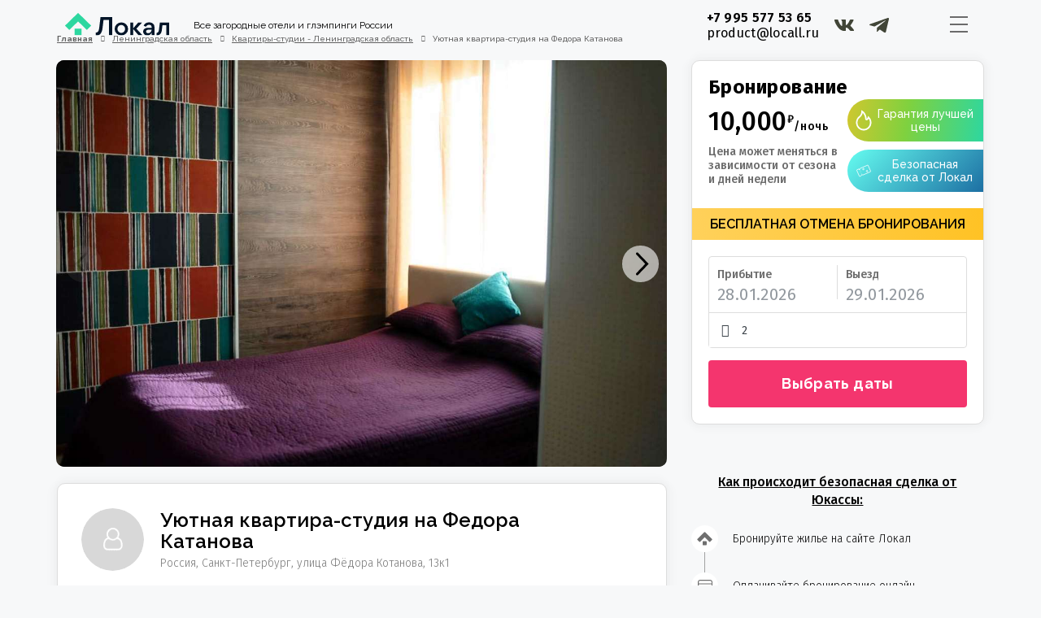

--- FILE ---
content_type: text/html; charset=UTF-8
request_url: https://locall.ru/listing/uyutnaya-kvartira-studiya-na-fedora-katanova/
body_size: 59518
content:
<!DOCTYPE html>
<html lang="ru-RU" xmlns:og="http://opengraphprotocol.org/schema/" xmlns:fb="http://www.facebook.com/2008/fbml">
<head>
	<meta charset="UTF-8">
    	<meta name="viewport" content="width=device-width, initial-scale=1.0, maximum-scale=1.0, user-scalable=0" />
	<meta name="google-site-verification" content="JAe1sClMsl5k7-a7Zks5RYIM3EvuLqQj6VayzPc1ylY" />
	<link rel="profile" href="http://gmpg.org/xfn/11">
	<link rel="pingback" href="https://locall.ru/xmlrpc.php">

    	<script id="yookassa-own-payment-methods-head">
window.yookassaOwnPaymentMethods = ["yookassa_epl"];
</script>
<meta name='robots' content='index, follow, max-image-preview:large, max-snippet:-1, max-video-preview:-1' />

	<!-- This site is optimized with the Yoast SEO plugin v23.9 - https://yoast.com/wordpress/plugins/seo/ -->
	<title>Уютная квартира-студия на Федора Катанова │ цены, отзывы и бронирование на сайте Локал</title>
	<meta name="description" content="Забронируйте Уютная квартира-студия на Федора Катанова │ подробное описание, фото, цены, отзывы на сайте Локал" />
	<link rel="canonical" href="https://locall.ru/listing/uyutnaya-kvartira-studiya-na-fedora-katanova/" />
	<meta property="og:locale" content="ru_RU" />
	<meta property="og:type" content="article" />
	<meta property="og:title" content="Уютная квартира-студия на Федора Катанова │ цены, отзывы и бронирование на сайте Локал" />
	<meta property="og:description" content="Забронируйте Уютная квартира-студия на Федора Катанова │ подробное описание, фото, цены, отзывы на сайте Локал" />
	<meta property="og:url" content="https://locall.ru/listing/uyutnaya-kvartira-studiya-na-fedora-katanova/" />
	<meta property="og:site_name" content="Локал" />
	<meta property="article:modified_time" content="2022-11-06T07:49:09+00:00" />
	<meta property="og:image" content="https://locall.website.yandexcloud.net/uploads/2022/11/17-3.jpg" />
	<meta property="og:image:width" content="1200" />
	<meta property="og:image:height" content="801" />
	<meta property="og:image:type" content="image/jpeg" />
	<meta name="twitter:card" content="summary_large_image" />
	<script type="application/ld+json" class="yoast-schema-graph">{"@context":"https://schema.org","@graph":[{"@type":"WebPage","@id":"https://locall.ru/listing/uyutnaya-kvartira-studiya-na-fedora-katanova/","url":"https://locall.ru/listing/uyutnaya-kvartira-studiya-na-fedora-katanova/","name":"Уютная квартира-студия на Федора Катанова │ цены, отзывы и бронирование на сайте Локал","isPartOf":{"@id":"https://locall.ru/#website"},"primaryImageOfPage":{"@id":"https://locall.ru/listing/uyutnaya-kvartira-studiya-na-fedora-katanova/#primaryimage"},"image":{"@id":"https://locall.ru/listing/uyutnaya-kvartira-studiya-na-fedora-katanova/#primaryimage"},"thumbnailUrl":"https://uploads.locall.ru/2022/11/17-3.jpg","datePublished":"2022-11-06T07:39:07+00:00","dateModified":"2022-11-06T07:49:09+00:00","description":"Забронируйте Уютная квартира-студия на Федора Катанова │ подробное описание, фото, цены, отзывы на сайте Локал","breadcrumb":{"@id":"https://locall.ru/listing/uyutnaya-kvartira-studiya-na-fedora-katanova/#breadcrumb"},"inLanguage":"ru-RU","potentialAction":[{"@type":"ReadAction","target":["https://locall.ru/listing/uyutnaya-kvartira-studiya-na-fedora-katanova/"]}]},{"@type":"ImageObject","inLanguage":"ru-RU","@id":"https://locall.ru/listing/uyutnaya-kvartira-studiya-na-fedora-katanova/#primaryimage","url":"https://uploads.locall.ru/2022/11/17-3.jpg","contentUrl":"https://uploads.locall.ru/2022/11/17-3.jpg","width":1200,"height":801},{"@type":"BreadcrumbList","@id":"https://locall.ru/listing/uyutnaya-kvartira-studiya-na-fedora-katanova/#breadcrumb","itemListElement":[{"@type":"ListItem","position":1,"name":"Home","item":"https://locall.ru/"},{"@type":"ListItem","position":2,"name":"Listings","item":"https://locall.ru/listing/"},{"@type":"ListItem","position":3,"name":"Уютная квартира-студия на Федора Катанова"}]},{"@type":"WebSite","@id":"https://locall.ru/#website","url":"https://locall.ru/","name":"Локал","description":"Аренда жилья в путешествиях","potentialAction":[{"@type":"SearchAction","target":{"@type":"EntryPoint","urlTemplate":"https://locall.ru/?s={search_term_string}"},"query-input":{"@type":"PropertyValueSpecification","valueRequired":true,"valueName":"search_term_string"}}],"inLanguage":"ru-RU"}]}</script>
	<!-- / Yoast SEO plugin. -->


<link rel='dns-prefetch' href='//cdnjs.cloudflare.com' />
<link rel='dns-prefetch' href='//api-maps.yandex.ru' />
<link rel='dns-prefetch' href='//maps-api-ssl.google.com' />
<link rel='dns-prefetch' href='//fonts.googleapis.com' />
<link rel='preconnect' href='https://fonts.gstatic.com' crossorigin />
<link rel="alternate" type="application/rss+xml" title="Локал &raquo; Лента" href="https://locall.ru/feed/" />
<link rel="alternate" type="application/rss+xml" title="Локал &raquo; Лента комментариев" href="https://locall.ru/comments/feed/" />
<link rel="alternate" title="oEmbed (JSON)" type="application/json+oembed" href="https://locall.ru/wp-json/oembed/1.0/embed?url=https%3A%2F%2Flocall.ru%2Flisting%2Fuyutnaya-kvartira-studiya-na-fedora-katanova%2F" />
<link rel="alternate" title="oEmbed (XML)" type="text/xml+oembed" href="https://locall.ru/wp-json/oembed/1.0/embed?url=https%3A%2F%2Flocall.ru%2Flisting%2Fuyutnaya-kvartira-studiya-na-fedora-katanova%2F&#038;format=xml" />
<meta property="og:title" content="Уютная квартира-студия на Федора Катанова"/><meta property="og:type" content="article"/><meta property="og:url" content="https://locall.ru/listing/uyutnaya-kvartira-studiya-na-fedora-katanova/"/><meta property="og:site_name" content="Локал"/><meta property="og:image" content="https://uploads.locall.ru/2022/11/17-3-300x200.jpg"/><style id='wp-img-auto-sizes-contain-inline-css' type='text/css'>
img:is([sizes=auto i],[sizes^="auto," i]){contain-intrinsic-size:3000px 1500px}
/*# sourceURL=wp-img-auto-sizes-contain-inline-css */
</style>
<style id='wp-emoji-styles-inline-css' type='text/css'>

	img.wp-smiley, img.emoji {
		display: inline !important;
		border: none !important;
		box-shadow: none !important;
		height: 1em !important;
		width: 1em !important;
		margin: 0 0.07em !important;
		vertical-align: -0.1em !important;
		background: none !important;
		padding: 0 !important;
	}
/*# sourceURL=wp-emoji-styles-inline-css */
</style>
<link rel='stylesheet' id='wp-block-library-css' href='https://locall.ru/wp-includes/css/dist/block-library/style.min.css?ver=6.9' type='text/css' media='all' />
<link rel='stylesheet' id='wc-blocks-style-css' href='https://locall.ru/wp-content/cache/autoptimize/css/autoptimize_single_7c24ec1d1c30bf1c8c686921eb9282d1.css?ver=wc-9.4.4' type='text/css' media='all' />
<style id='global-styles-inline-css' type='text/css'>
:root{--wp--preset--aspect-ratio--square: 1;--wp--preset--aspect-ratio--4-3: 4/3;--wp--preset--aspect-ratio--3-4: 3/4;--wp--preset--aspect-ratio--3-2: 3/2;--wp--preset--aspect-ratio--2-3: 2/3;--wp--preset--aspect-ratio--16-9: 16/9;--wp--preset--aspect-ratio--9-16: 9/16;--wp--preset--color--black: #000000;--wp--preset--color--cyan-bluish-gray: #abb8c3;--wp--preset--color--white: #ffffff;--wp--preset--color--pale-pink: #f78da7;--wp--preset--color--vivid-red: #cf2e2e;--wp--preset--color--luminous-vivid-orange: #ff6900;--wp--preset--color--luminous-vivid-amber: #fcb900;--wp--preset--color--light-green-cyan: #7bdcb5;--wp--preset--color--vivid-green-cyan: #00d084;--wp--preset--color--pale-cyan-blue: #8ed1fc;--wp--preset--color--vivid-cyan-blue: #0693e3;--wp--preset--color--vivid-purple: #9b51e0;--wp--preset--gradient--vivid-cyan-blue-to-vivid-purple: linear-gradient(135deg,rgb(6,147,227) 0%,rgb(155,81,224) 100%);--wp--preset--gradient--light-green-cyan-to-vivid-green-cyan: linear-gradient(135deg,rgb(122,220,180) 0%,rgb(0,208,130) 100%);--wp--preset--gradient--luminous-vivid-amber-to-luminous-vivid-orange: linear-gradient(135deg,rgb(252,185,0) 0%,rgb(255,105,0) 100%);--wp--preset--gradient--luminous-vivid-orange-to-vivid-red: linear-gradient(135deg,rgb(255,105,0) 0%,rgb(207,46,46) 100%);--wp--preset--gradient--very-light-gray-to-cyan-bluish-gray: linear-gradient(135deg,rgb(238,238,238) 0%,rgb(169,184,195) 100%);--wp--preset--gradient--cool-to-warm-spectrum: linear-gradient(135deg,rgb(74,234,220) 0%,rgb(151,120,209) 20%,rgb(207,42,186) 40%,rgb(238,44,130) 60%,rgb(251,105,98) 80%,rgb(254,248,76) 100%);--wp--preset--gradient--blush-light-purple: linear-gradient(135deg,rgb(255,206,236) 0%,rgb(152,150,240) 100%);--wp--preset--gradient--blush-bordeaux: linear-gradient(135deg,rgb(254,205,165) 0%,rgb(254,45,45) 50%,rgb(107,0,62) 100%);--wp--preset--gradient--luminous-dusk: linear-gradient(135deg,rgb(255,203,112) 0%,rgb(199,81,192) 50%,rgb(65,88,208) 100%);--wp--preset--gradient--pale-ocean: linear-gradient(135deg,rgb(255,245,203) 0%,rgb(182,227,212) 50%,rgb(51,167,181) 100%);--wp--preset--gradient--electric-grass: linear-gradient(135deg,rgb(202,248,128) 0%,rgb(113,206,126) 100%);--wp--preset--gradient--midnight: linear-gradient(135deg,rgb(2,3,129) 0%,rgb(40,116,252) 100%);--wp--preset--font-size--small: 13px;--wp--preset--font-size--medium: 20px;--wp--preset--font-size--large: 36px;--wp--preset--font-size--x-large: 42px;--wp--preset--font-family--inter: "Inter", sans-serif;--wp--preset--font-family--cardo: Cardo;--wp--preset--spacing--20: 0.44rem;--wp--preset--spacing--30: 0.67rem;--wp--preset--spacing--40: 1rem;--wp--preset--spacing--50: 1.5rem;--wp--preset--spacing--60: 2.25rem;--wp--preset--spacing--70: 3.38rem;--wp--preset--spacing--80: 5.06rem;--wp--preset--shadow--natural: 6px 6px 9px rgba(0, 0, 0, 0.2);--wp--preset--shadow--deep: 12px 12px 50px rgba(0, 0, 0, 0.4);--wp--preset--shadow--sharp: 6px 6px 0px rgba(0, 0, 0, 0.2);--wp--preset--shadow--outlined: 6px 6px 0px -3px rgb(255, 255, 255), 6px 6px rgb(0, 0, 0);--wp--preset--shadow--crisp: 6px 6px 0px rgb(0, 0, 0);}:where(.is-layout-flex){gap: 0.5em;}:where(.is-layout-grid){gap: 0.5em;}body .is-layout-flex{display: flex;}.is-layout-flex{flex-wrap: wrap;align-items: center;}.is-layout-flex > :is(*, div){margin: 0;}body .is-layout-grid{display: grid;}.is-layout-grid > :is(*, div){margin: 0;}:where(.wp-block-columns.is-layout-flex){gap: 2em;}:where(.wp-block-columns.is-layout-grid){gap: 2em;}:where(.wp-block-post-template.is-layout-flex){gap: 1.25em;}:where(.wp-block-post-template.is-layout-grid){gap: 1.25em;}.has-black-color{color: var(--wp--preset--color--black) !important;}.has-cyan-bluish-gray-color{color: var(--wp--preset--color--cyan-bluish-gray) !important;}.has-white-color{color: var(--wp--preset--color--white) !important;}.has-pale-pink-color{color: var(--wp--preset--color--pale-pink) !important;}.has-vivid-red-color{color: var(--wp--preset--color--vivid-red) !important;}.has-luminous-vivid-orange-color{color: var(--wp--preset--color--luminous-vivid-orange) !important;}.has-luminous-vivid-amber-color{color: var(--wp--preset--color--luminous-vivid-amber) !important;}.has-light-green-cyan-color{color: var(--wp--preset--color--light-green-cyan) !important;}.has-vivid-green-cyan-color{color: var(--wp--preset--color--vivid-green-cyan) !important;}.has-pale-cyan-blue-color{color: var(--wp--preset--color--pale-cyan-blue) !important;}.has-vivid-cyan-blue-color{color: var(--wp--preset--color--vivid-cyan-blue) !important;}.has-vivid-purple-color{color: var(--wp--preset--color--vivid-purple) !important;}.has-black-background-color{background-color: var(--wp--preset--color--black) !important;}.has-cyan-bluish-gray-background-color{background-color: var(--wp--preset--color--cyan-bluish-gray) !important;}.has-white-background-color{background-color: var(--wp--preset--color--white) !important;}.has-pale-pink-background-color{background-color: var(--wp--preset--color--pale-pink) !important;}.has-vivid-red-background-color{background-color: var(--wp--preset--color--vivid-red) !important;}.has-luminous-vivid-orange-background-color{background-color: var(--wp--preset--color--luminous-vivid-orange) !important;}.has-luminous-vivid-amber-background-color{background-color: var(--wp--preset--color--luminous-vivid-amber) !important;}.has-light-green-cyan-background-color{background-color: var(--wp--preset--color--light-green-cyan) !important;}.has-vivid-green-cyan-background-color{background-color: var(--wp--preset--color--vivid-green-cyan) !important;}.has-pale-cyan-blue-background-color{background-color: var(--wp--preset--color--pale-cyan-blue) !important;}.has-vivid-cyan-blue-background-color{background-color: var(--wp--preset--color--vivid-cyan-blue) !important;}.has-vivid-purple-background-color{background-color: var(--wp--preset--color--vivid-purple) !important;}.has-black-border-color{border-color: var(--wp--preset--color--black) !important;}.has-cyan-bluish-gray-border-color{border-color: var(--wp--preset--color--cyan-bluish-gray) !important;}.has-white-border-color{border-color: var(--wp--preset--color--white) !important;}.has-pale-pink-border-color{border-color: var(--wp--preset--color--pale-pink) !important;}.has-vivid-red-border-color{border-color: var(--wp--preset--color--vivid-red) !important;}.has-luminous-vivid-orange-border-color{border-color: var(--wp--preset--color--luminous-vivid-orange) !important;}.has-luminous-vivid-amber-border-color{border-color: var(--wp--preset--color--luminous-vivid-amber) !important;}.has-light-green-cyan-border-color{border-color: var(--wp--preset--color--light-green-cyan) !important;}.has-vivid-green-cyan-border-color{border-color: var(--wp--preset--color--vivid-green-cyan) !important;}.has-pale-cyan-blue-border-color{border-color: var(--wp--preset--color--pale-cyan-blue) !important;}.has-vivid-cyan-blue-border-color{border-color: var(--wp--preset--color--vivid-cyan-blue) !important;}.has-vivid-purple-border-color{border-color: var(--wp--preset--color--vivid-purple) !important;}.has-vivid-cyan-blue-to-vivid-purple-gradient-background{background: var(--wp--preset--gradient--vivid-cyan-blue-to-vivid-purple) !important;}.has-light-green-cyan-to-vivid-green-cyan-gradient-background{background: var(--wp--preset--gradient--light-green-cyan-to-vivid-green-cyan) !important;}.has-luminous-vivid-amber-to-luminous-vivid-orange-gradient-background{background: var(--wp--preset--gradient--luminous-vivid-amber-to-luminous-vivid-orange) !important;}.has-luminous-vivid-orange-to-vivid-red-gradient-background{background: var(--wp--preset--gradient--luminous-vivid-orange-to-vivid-red) !important;}.has-very-light-gray-to-cyan-bluish-gray-gradient-background{background: var(--wp--preset--gradient--very-light-gray-to-cyan-bluish-gray) !important;}.has-cool-to-warm-spectrum-gradient-background{background: var(--wp--preset--gradient--cool-to-warm-spectrum) !important;}.has-blush-light-purple-gradient-background{background: var(--wp--preset--gradient--blush-light-purple) !important;}.has-blush-bordeaux-gradient-background{background: var(--wp--preset--gradient--blush-bordeaux) !important;}.has-luminous-dusk-gradient-background{background: var(--wp--preset--gradient--luminous-dusk) !important;}.has-pale-ocean-gradient-background{background: var(--wp--preset--gradient--pale-ocean) !important;}.has-electric-grass-gradient-background{background: var(--wp--preset--gradient--electric-grass) !important;}.has-midnight-gradient-background{background: var(--wp--preset--gradient--midnight) !important;}.has-small-font-size{font-size: var(--wp--preset--font-size--small) !important;}.has-medium-font-size{font-size: var(--wp--preset--font-size--medium) !important;}.has-large-font-size{font-size: var(--wp--preset--font-size--large) !important;}.has-x-large-font-size{font-size: var(--wp--preset--font-size--x-large) !important;}
/*# sourceURL=global-styles-inline-css */
</style>

<style id='classic-theme-styles-inline-css' type='text/css'>
/*! This file is auto-generated */
.wp-block-button__link{color:#fff;background-color:#32373c;border-radius:9999px;box-shadow:none;text-decoration:none;padding:calc(.667em + 2px) calc(1.333em + 2px);font-size:1.125em}.wp-block-file__button{background:#32373c;color:#fff;text-decoration:none}
/*# sourceURL=/wp-includes/css/classic-themes.min.css */
</style>
<link rel='stylesheet' id='realtycalendar-css' href='https://locall.ru/wp-content/plugins/realtycalendar/public/css/realtycalendar-public.css?ver=1.0.0' type='text/css' media='all' />
<link rel='stylesheet' id='woocommerce-layout-css' href='https://locall.ru/wp-content/cache/autoptimize/css/autoptimize_single_279a41fe094a1c0ff59f6d84dc6ec0d2.css?ver=9.4.4' type='text/css' media='all' />
<link rel='stylesheet' id='woocommerce-smallscreen-css' href='https://locall.ru/wp-content/cache/autoptimize/css/autoptimize_single_39fcd95cf7bf6469d987ed4705569c31.css?ver=9.4.4' type='text/css' media='only screen and (max-width: 768px)' />
<link rel='stylesheet' id='woocommerce-general-css' href='https://locall.ru/wp-content/cache/autoptimize/css/autoptimize_single_d3f8f9ce3e38eb9d65fd11333a08c265.css?ver=9.4.4' type='text/css' media='all' />
<style id='woocommerce-inline-inline-css' type='text/css'>
.woocommerce form .form-row .required { visibility: visible; }
/*# sourceURL=woocommerce-inline-inline-css */
</style>
<link rel='stylesheet' id='bootstrap-css' href='https://locall.ru/wp-content/themes/homey/css/bootstrap.min.css?ver=3.3.7' type='text/css' media='all' />
<link rel='stylesheet' id='bootstrap-select-css' href='https://locall.ru/wp-content/themes/homey/css/bootstrap-select.min.css?ver=1.7.2' type='text/css' media='all' />
<link rel='stylesheet' id='toast-css-css' href='https://locall.ru/wp-content/themes/homey/css/jquery.toast.min.css?ver=1.0.0' type='text/css' media='all' />
<link rel='stylesheet' id='font-awesome-css' href='https://locall.ru/wp-content/plugins/elementor/assets/lib/font-awesome/css/font-awesome.min.css?ver=4.7.0' type='text/css' media='all' />
<link rel='stylesheet' id='fancybox-css' href='https://locall.ru/wp-content/themes/homey/css/fancybox-3.min.css?ver=3' type='text/css' media='all' />
<link rel='stylesheet' id='slick-css' href='https://locall.ru/wp-content/cache/autoptimize/css/autoptimize_single_f38b2db10e01b1572732a3191d538707.css?ver=1.0.0' type='text/css' media='all' />
<link rel='stylesheet' id='slick-theme-css' href='https://locall.ru/wp-content/cache/autoptimize/css/autoptimize_single_f9faba678c4d6dcfdde69e5b11b37a2e.css?ver=1.0.0' type='text/css' media='all' />
<link rel='stylesheet' id='jquery-ui-css' href='https://locall.ru/wp-content/cache/autoptimize/css/autoptimize_single_3b54aab3d84254c7b555813ebeeef797.css?ver=1.12.0' type='text/css' media='all' />
<link rel='stylesheet' id='radio-checkbox-css' href='https://locall.ru/wp-content/cache/autoptimize/css/autoptimize_single_750cc29bb5fb16d01af85275ae6efc33.css?ver=1.0.0' type='text/css' media='all' />
<link rel='stylesheet' id='swiper-css-css' href='https://locall.ru/wp-content/cache/autoptimize/css/autoptimize_single_832dda8c2e208572401cacc9cd0aaea0.css?ver=1.0.0' type='text/css' media='all' />
<link rel='stylesheet' id='homey-main-css' href='https://locall.ru/wp-content/cache/autoptimize/css/autoptimize_single_0eb6b167aeb31472f3c124cd66392f99.css?ver=5' type='text/css' media='all' />
<link rel='stylesheet' id='homey-styling-options-css' href='https://locall.ru/wp-content/cache/autoptimize/css/autoptimize_single_f47274f0db0e3baad8794ed3a7cceaab.css?ver=2.1.0' type='text/css' media='all' />
<link rel='stylesheet' id='homey-style-css' href='https://locall.ru/wp-content/cache/autoptimize/css/autoptimize_single_d615dac756229b5b056992de4df76eae.css?ver=2.1.0' type='text/css' media='all' />
<style id='homey-style-inline-css' type='text/css'>

  body, address, li, dt, dd, .pac-container  {
    font-size: 14px;
    line-height: 24px;
    font-weight: 400;
    text-transform: ;
    letter-spacing: 0;
    font-family: Fira Sans, sans-serif;
  }
  .woocommerce ul.products li.product .button {
    font-family: Fira Sans, sans-serif;
    font-size: 14px; 
  }
  
    h1, h2, h3, h4, h5, h6, .banner-title {
      font-family: Fira Sans, sans-serif;
      font-weight: 700;
      text-transform: ;
      text-align: ;
    }
    
    .navi > .main-menu > li > a,
    .account-loggedin,
    .login-register a {
      font-size: 14px;
      line-height: 80px;
      font-weight: 700;
      text-transform: ;
      font-family: Fira Sans, sans-serif;
    }
    .menu-dropdown,
    .sub-menu li a,
    .navi .homey-megamenu-wrap > .sub-menu, 
    .listing-navi .homey-megamenu-wrap > .sub-menu,
    .account-dropdown ul > li a {
      font-size: 14px;
      line-height: 1;
      font-weight: 700;
      text-transform: ;
      font-family: Fira Sans, sans-serif;
    }

    
    a,
    .primary-color,
    .btn-primary-outlined,
    .btn-link,
    .super-host-flag,
    .is-style-outline .wp-block-button__link,
    .woocommerce nav.woocommerce-pagination ul li a, 
    .woocommerce nav.woocommerce-pagination ul li span,
    .woocommerce-MyAccount-navigation ul li a:hover  {
      color: #39d9a5;
    }
    .pagination > .active > a, 
    .pagination > .active > a:focus, 
    .pagination > .active > a:hover, 
    .pagination > .active > span, 
    .pagination > .active > span:focus, 
    .pagination > .active > span:hover,
    .btn-primary-outlined,
    .searchform button,
    .is-style-outline .wp-block-button__link,
    .wp-block-file .wp-block-file__button,
    .wp-block-search__button {
      border-color: #39d9a5;
    }
    
    .pagination > .active > a, 
    .pagination > .active > a:focus, 
    .pagination > .active > a:hover, 
    .pagination > .active > span, 
    .pagination > .active > span:focus, 
    .pagination > .active > span:hover,
    .media-signal .signal-icon,
    .single-blog-article .meta-tags a,
    .title .circle-icon,
    .label-primary,
    .searchform button,
    .next-prev-block .prev-box, 
    .next-prev-block .next-box,
    .dropdown-menu>.active>a, .dropdown-menu>.active>a:focus, 
    .dropdown-menu>.active>a:hover,
    .tagcloud a,
    .title-section .avatar .super-host-icon,
    .wp-block-button__link,
    .wp-block-file .wp-block-file__button,
    .wp-block-search__button {
      background-color: #39d9a5;
    }

    .slick-prev,
    .slick-next {
      color: #39d9a5;
      border: 1px solid #39d9a5;
      background-color: transparent;
    }
    .slick-prev:before,
    .slick-next:before {
      color: #39d9a5;
    }
    .slick-prev:hover:before,
    .slick-next:hover:before,
    .top-gallery-section .slick-prev:before,
    .top-gallery-section .slick-next:before {
      color: #fff;
    }

    .header-slider .slick-prev,
    .header-slider .slick-next,
    .top-gallery-section .slick-prev,
    .top-gallery-section .slick-next {
      border: 1px solid #39d9a5;
      background-color: #39d9a5;
    }
    .nav-tabs > li.active > a {
      box-shadow: 0px -2px 0px 0px inset #39d9a5;
    }
    .woocommerce nav.woocommerce-pagination ul li a:focus, 
    .woocommerce nav.woocommerce-pagination ul li a:hover, 
    .woocommerce nav.woocommerce-pagination ul li span.current {
      border: 1px solid #39d9a5;
      background-color: #39d9a5;
      color: #fff;
    }
    
    a:hover,
    a:focus,
    a:active,
    .btn-primary-outlined:focus,
    .crncy-lang-block > li:hover a,
    .crncy-lang-block .dropdown-menu li:hover {
      color: #8cd8c0;
    }

    .pagination > li > a:hover,
    .pagination > li > span:hover,
    .table-hover > tbody > tr:hover,
    .search-auto-complete li:hover,
    .btn-primary-outlined:hover,
    .btn-primary-outlined:active,
    .item-tools .dropdown-menu > li > a:hover,
    .tagcloud a:hover,
    .pagination-main a:hover,
    .page-links a:hover,
    .wp-block-button__link:hover,
    .wp-block-file .wp-block-file__button:hover,
    .wp-block-search__button:hover {
      background-color: #8cd8c0;
    }
    .pagination > li > a:hover,
    .pagination > li > span:hover,
    .pagination-main a:hover,
    .page-links a:hover,
    .wp-block-file .wp-block-file__button:hover,
    .wp-block-search__button:hover {
      border: 1px solid #8cd8c0;
    }
    .is-style-outline .wp-block-button__link:hover  {
      border: 2px solid #8cd8c0;
      color: #fff;
    }

    .slick-prev:focus, .slick-prev:active,
    .slick-next:focus,
    .slick-next:active {
      color: #8cd8c0;
      border: 1px solid #8cd8c0;
      background-color: transparent;
    }
    .slick-prev:hover,
    .slick-next:hover {
      background-color: #8cd8c0;
      border: 1px solid #8cd8c0;
      color: #fff;
    }

    .header-slider .slick-prev:focus,
    .header-slider .slick-next:active {
      border: 1px solid #8cd8c0;
      background-color: #8cd8c0;
    }
    .header-slider .slick-prev:hover,
    .header-slider .slick-next:hover {
      background-color: rgba(241, 94, 117, 0.65);
      border: 1px solid #8cd8c0;
    }
    
    .secondary-color,
    .btn-secondary-outlined,
    .taber-nav li.active a,
    .saved-search-block .saved-search-icon,
    .block-title .help,
    .custom-actions .btn-action,
    .daterangepicker .input-mini.active + i,
    .daterangepicker td.in-range,
    .payment-list-detail-btn {
      color: #39d9a5;
    }

    .daterangepicker td.active,
    .daterangepicker td.active.end-date,
    .homy-progress-bar .progress-bar-inner,
    .fc-event,
    .property-calendar .current-day,
    .label-secondary,
    .wallet-label {
      background-color: #39d9a5;
    }

    .availability-section .search-calendar .days li.day-available.current-day {
      background-color: #39d9a5 !important;    
    }

    .daterangepicker .input-mini.active,
    .daterangepicker td.in-range,
    .msg-unread {
      background-color: rgba(84, 196, 217, 0.2);
    }

    .msgs-reply-list .msg-me {
      background-color: rgba(84, 196, 217, 0.1) !important;
    }

    .control input:checked ~ .control-text {
      color: #39d9a5;
    }
    .control input:checked ~ .control__indicator {
      background-color: #8cd8c0;
      border-color: #39d9a5;
    }

    .open > .btn-default.dropdown-toggle,
    .custom-actions .btn-action,
    .daterangepicker .input-mini.active,
    .msg-unread {
      border-color: #39d9a5;
    }

    .bootstrap-select .btn:focus,
    .bootstrap-select .btn:active {
      border-color: #39d9a5 !important;
    }
    .main-search-calendar-wrap .days li.selected, 
    .main-search-calendar-wrap .days li:hover:not(.day-disabled),
    .single-listing-booking-calendar-js .days li.selected,
    .single-listing-booking-calendar-js .days li:hover:not(.day-disabled) {
      background-color: #39d9a5 !important;
      color: #fff
    }
    .main-search-calendar-wrap .days li.in-between,
    .single-listing-booking-calendar-js .days li.in-between {
      background-color: rgba(84, 196, 217, 0.2)!important;
    }
    .single-listing-booking-calendar-js .days li.homey-not-available-for-booking:hover {
      background-color: transparent !important;
      color: #949ca5;
    }
    li.current-month.reservation_start.homey-not-available-for-booking:hover {
      background-color: #39d9a5 !important;
      color: #fff
    }
    .woocommerce span.onsale,
    .woocommerce ul.products li.product .button,
    .woocommerce #respond input#submit.alt, 
    .woocommerce a.button.alt, 
    .woocommerce button.button.alt, 
    .woocommerce input.button.alt,
    .woocommerce #review_form #respond .form-submit input,
    .woocommerce #respond input#submit, 
    .woocommerce a.button, 
    .woocommerce button.button, 
    .woocommerce input.button {
      color: #fff;
      background-color: #39d9a5;
      border-color: #39d9a5; 
    }
    .woocommerce ul.products li.product .button:focus,
    .woocommerce ul.products li.product .button:active,
    .woocommerce #respond input#submit.alt:focus, 
    .woocommerce a.button.alt:focus, 
    .woocommerce button.button.alt:focus, 
    .woocommerce input.button.alt:focus,
    .woocommerce #respond input#submit.alt:active, 
    .woocommerce a.button.alt:active, 
    .woocommerce button.button.alt:active, 
    .woocommerce input.button.alt:active,
    .woocommerce #review_form #respond .form-submit input:focus,
    .woocommerce #review_form #respond .form-submit input:active,
    .woocommerce #respond input#submit:active, 
    .woocommerce a.button:active, 
    .woocommerce button.button:active, 
    .woocommerce input.button:active,
    .woocommerce #respond input#submit:focus, 
    .woocommerce a.button:focus, 
    .woocommerce button.button:focus, 
    .woocommerce input.button:focus {
      color: #fff;
      background-color: #39d9a5;
      border-color: #39d9a5; 
    }
    .woocommerce ul.products li.product .button:hover,
    .woocommerce #respond input#submit.alt:hover, 
    .woocommerce a.button.alt:hover, 
    .woocommerce button.button.alt:hover, 
    .woocommerce input.button.alt:hover,
    .woocommerce #review_form #respond .form-submit input:hover,
    .woocommerce #respond input#submit:hover, 
    .woocommerce a.button:hover, 
    .woocommerce button.button:hover, 
    .woocommerce input.button:hover {
      color: #fff;
      background-color: #8cd8c0;
      border-color: #8cd8c0; 
    }
    
    .taber-nav li:hover a,
    .payment-list-detail-btn:hover,
    .payment-list-detail-btn:focus {
      color: #8cd8c0;
    }

    .header-comp-search .form-control:focus {
      background-color: rgba(84, 196, 217, 0.2);
    }

    .bootstrap-select.btn-group .dropdown-menu a:hover,
    .daterangepicker td.active:hover,
    .daterangepicker td.available:hover,
    .daterangepicker th.available:hover,
    .custom-actions .btn-action:hover,
    .calendar-table .prev:hover,
    .calendar-table .next:hover,
    .btn-secondary-outlined:hover,
    .btn-secondary-outlined:active,
    .btn-preview-listing:hover,
    .btn-preview-listing:active,
    .btn-preview-listing:focus,
    .btn-action:hover,
    .btn-action:active,
    .btn-action:focus {
      background-color: #8cd8c0;
    }

    .woocommerce #respond input#submit.alt:hover, 
    .woocommerce a.button.alt:hover, 
    .woocommerce button.button.alt:hover, 
    .woocommerce input.button.alt:hover,
    .woocommerce #respond input#submit:hover, 
    .woocommerce a.button:hover, 
    .woocommerce button.button:hover, 
    .woocommerce input.button:hover {
      background-color: #8cd8c0;
    }

    .form-control:focus,
    .open > .btn-default.dropdown-toggle:hover,
    .open > .btn-default.dropdown-toggle:focus,
    .open > .btn-default.dropdown-toggle:active,
    .header-comp-search .form-control:focus,
    .btn-secondary-outlined:hover,
    .btn-secondary-outlined:active,
    .btn-secondary-outlined:focus,
    .btn-preview-listing:hover,
    .btn-preview-listing:active,
    .btn-preview-listing:focus {
      border-color: #8cd8c0;
    }

    .bootstrap-select .btn:focus,
    .bootstrap-select .btn:active {
      border-color: #8cd8c0 !important;
    }
    
    body {
      background-color: #f7f8f9;
    }
    
    body,
    .fc button,
    .pagination > li > a,
    .pagination > li > span,
    .item-title-head .title a,
    .sidebar .widget .review-block .title a,
    .sidebar .widget .comment-block .title a,
    .adults-calculator .quantity-calculator input[disbaled],
    .children-calculator .quantity-calculator input[disbaled],
    .nav-tabs > li > a,
    .nav-tabs > li > a:hover,
    .nav-tabs > li > a:focus,
    .nav-tabs > li.active > a,
    .nav-tabs > li.active > a:hover,
    .nav-tabs > li.active > a:focus,
    .modal-login-form .forgot-password-text a,
    .modal-login-form .checkbox a,
    .bootstrap-select.btn-group .dropdown-menu a,
    .header-nav .social-icons a,
    .header-nav .crncy-lang-block > li span,
    .header-comp-logo h1,
    .item-list-view .item-user-image,
    .item-title-head .title a,
    .control,
    .blog-wrap h2 a,
    .banner-caption-side-search .banner-title, 
    .banner-caption-side-search .banner-subtitle,
    .widget_categories select,
    .widget_archive  select,
    .woocommerce ul.products li.product .price,
    .woocommerce div.product p.price, 
    .woocommerce div.product span.price,
    .woocommerce #reviews #comments ol.commentlist li .meta,
    .woocommerce-MyAccount-navigation ul li a {
      color: #3b4249;
    }

    .item-title-head .title a:hover,
    .sidebar .widget .review-block .title a:hover,
    .sidebar .widget .comment-block .title a:hover {
      color: rgba(79, 89, 98, 0.5);
    }
    
.homey-osm-cluster {
  background-image: url(https://locall.ru/wp-content/uploads/2018/11/cluster-3.png);
  text-align: center;
  color: #fff;
  width: 47px;
  height: 47px;
  line-height: 47px;
}

    .transparent-header .navi > .main-menu > li > a,
    .transparent-header .account-loggedin,
    .transparent-header .header-mobile .login-register a,
    .transparent-header .header-mobile .btn-mobile-nav {
      color: #ffffff;
    }
    .transparent-header .navi > .main-menu > li > a:hover, .transparent-header .navi > .main-menu > li > a:active,
    .transparent-header .account-loggedin:hover,
    .transparent-header .account-loggedin:active,
    .transparent-header .login-register a:hover,
    .transparent-header .login-register a:active {
      color: #39d9a5;
    }
    .transparent-header .navi > .main-menu > li > a:before {
      background-color: #39d9a5;
    }
    .transparent-header .navi > .main-menu > li > a:before,
    .transparent-header .listing-navi > .main-menu > li > a:before {
      background-color: #39d9a5;
    }
    .transparent-header .navi > .main-menu > li.active > a,
    .transparent-header .listing-navi > .main-menu > li.active > a {
      color: #39d9a5;
    }
    .transparent-header .account-loggedin:before {
      background-color: #39d9a5;
    }
    .transparent-header .navi .homey-megamenu-wrap,
    .transparent-header .listing-navi .homey-megamenu-wrap {
      background-color: #ffffff;
    }
    
    .header-nav {
      background-color: #ffffff;
      border-bottom: 1px solid #d8dce1;
    }

    .navi > .main-menu > li > a,
    .header-mobile .btn-mobile-nav {
      color: #4f5962;
    }
    .navi > .main-menu > li > a:hover, .navi > .main-menu > li > a:active,
    .navi .homey-megamenu-wrap > .sub-menu a:hover,
    .navi .homey-megamenu-wrap > .sub-menu a:active {
      color: #39d9a5;
    }

    .navi > .main-menu > li > a:before,
    .listing-navi > .main-menu > li > a:before {
      background-color: #39d9a5;
    }
    .navi > .main-menu > li.active > a,
    .listing-navi > .main-menu > li.active > a {
      color: #39d9a5;
    }
    .navi .homey-megamenu-wrap,
    .listing-navi .homey-megamenu-wrap {
      background-color: #fff;
    }
    .banner-inner:before,
    .video-background:before {
      opacity: 0.5;
    }
    .page-template-template-splash .banner-inner:before,
    .page-template-template-splash .video-background:before {
      opacity: 0.35;
    }
    .top-banner-wrap {
     height: 600px
   }
   @media (max-width: 767px) {
    .top-banner-wrap {
     height: 300px
   }
 }

 .header-type-2 .top-inner-header,
 .header-type-3 .top-inner-header {
  background-color: #ffffff;
  border-bottom: 1px solid #d8dce1;
}

.header-type-2 .bottom-inner-header {
  background-color: #ffffff;
  border-bottom: 1px solid #d8dce1;
}

.header-type-3 .bottom-inner-header {
  background-color: #ffffff;
  border-bottom: 1px solid #d8dce1;
}
.login-register a,
.account-loggedin,
.account-login .login-register .fa {
  color: #4f5962;
  background-color: transparent;
}
.login-register a:hover, 
.login-register a:active,
.account-loggedin:hover,
.account-loggedin:active {
  color: #39d9a5;
  background-color: transparent;
}
.account-loggedin:before {
  background-color: #39d9a5;
}
.account-loggedin.active .account-dropdown {
  background-color: #ffffff
}
.account-dropdown ul > li a {
  color: #4f5962;
}
.account-dropdown ul > li a:hover {
  background-color: rgba(0,0,0,.15);
  color: #4f5962;
}
span.side-nav-trigger {
  color: #4f5962;
}
.transparent-header span.side-nav-trigger {
  color: #ffffff;
}
.top-inner-header .social-icons a {
  color: #4f5962;
}

    .navi .homey-megamenu-wrap > .sub-menu a,
    .listing-navi .homey-megamenu-wrap > .sub-menu a {
      color: #ffffff;
      background-color: #4f5962;
    }
    .navi .homey-megamenu-wrap > .sub-menu a:hover,
    .listing-navi .homey-megamenu-wrap > .sub-menu a:hover {
      color: #39d9a5;
      background-color: #4f5962;
    }
    .header-nav .menu-dropdown a,
    .header-nav .sub-menu a {
      color: #ffffff;
      background-color: #4f5962;
      border-bottom: 1px solid #5c6b7c;
    }
    .header-nav .menu-dropdown a:hover,
    .header-nav .sub-menu a:hover {
      color: #39d9a5;
      background-color: #4f5962;
    }
    .header-nav .menu-dropdown li.active > a,
    .header-nav .sub-menu li.active > a {
      color: #39d9a5;
    }
    
    .btn-add-new-listing {
      color: #39d9a5;
      background-color: #ffffff;
      border-color: #39d9a5;
      font-size: 14px;
    }
    .btn-add-new-listing:focus {
      color: #39d9a5;
      background-color: #ffffff;
      border-color: #39d9a5;
    }
    .btn-add-new-listing:hover {
      color: #39d9a5;
      background-color: #ffffff;
      border-color: #39d9a5;
    }
    .btn-add-new-listing:active {
      color: #39d9a5;
      background-color: #ffffff;
      border-color: #39d9a5;
    } 
    
    .btn-primary,
    .post-password-form input[type='submit'],
    .wpcf7-submit,
    .gform_wrapper .button, .gform_button {
      color: #ffffff;
      background-color: #39d9a5;
      border-color: #39d9a5;
    }
    .btn-primary:focus,
    .btn-primary:active:focus,
    .post-password-form input[type='submit']:focus,
    .post-password-form input[type='submit']:active:focus,
    .wpcf7-submit:focus,
    .wpcf7-submit:active:focus,
    .gform_wrapper .button, .gform_button:focus,
    .gform_wrapper .button, .gform_button:active:focus {
      color: #ffffff;
      background-color: #39d9a5;
      border-color: #39d9a5;
    }
    .btn-primary:hover,
    .post-password-form input[type='submit']:hover,
    .wpcf7-submit:hover,
    .gform_wrapper .button, .gform_button:hover {
      color: #ffffff;
      background-color: #8cd8c0;
      border-color: #8cd8c0;
    }
    .btn-primary:active,
    .post-password-form input[type='submit']:active,
    .wpcf7-submit:active,
    .gform_wrapper .button, .gform_button:active {
      color: #ffffff;
      background-color: #8cd8c0;
      border-color: #8cd8c0;
    }

    .btn-secondary {
      color: #ffffff;
      background-color: #39d9a5;
      border-color: #39d9a5;
    }
    .btn-secondary:focus,
    .btn-secondary:active:focus {
      color: #ffffff;
      background-color: #39d9a5;
      border-color: #39d9a5;
    }
    .btn-secondary:hover {
      color: #ffffff;
      background-color: #8cd8c0;
      border-color: #8cd8c0;
    }
    .btn-secondary:active {
      color: #ffffff;
      background-color: #8cd8c0;
      border-color: #8cd8c0;
    }
    .btn-secondary-outlined,
    .btn-secondary-outlined:focus {
      color: #39d9a5;
      border-color: #39d9a5;
      background-color: transparent;
    } 
    .btn-secondary-outlined:hover {
      color: #ffffff;
      background-color: #8cd8c0;
      border-color: #8cd8c0;
    }
    .btn-secondary-outlined:hover:active {
      color: #ffffff;
      background-color: #8cd8c0;
      border-color: #8cd8c0;
    }
    
    .main-search {
      background-color: #ffffff;
    }
    
    .header-top-bar {
      background-color: #4f5962;
    }

    .social-icons a,
    .top-bar-inner,
    .top-bar-inner li {
      color: #ffffff;
    }

    .top-contact-address li {
      color: #ffffff;
    }
    .top-contact-address a {
      color: #ffffff;
    }
    .top-contact-address a:hover {
      color: rgba(255,255,255,0.8);
    }
    
    .header-comp-logo img {
      width: 128px;
      height: ;
    }
    .mobile-logo img {
      width: 128px;
      height: 30px;
    }
    
    .footer-top-wrap {
      background-color: #3b4249;
      color: #ffffff;
    }

    .footer-bottom-wrap,
    .footer-small {
      background-color: #2e353a;
      color: #ffffff;
    }

    .footer .social-icons a,
    .footer a,
    .footer .title a,
    .widget-latest-posts .post-author, 
    .widget-latest-posts .post-author a {
      color: #ffffff;
    }

    .footer .social-icons a:hover,
    .footer a:hover,
    .footer .title a:hover {
      color: #39d9a5;
    }

    .footer-copyright {
      color: #ffffff;
    }
    
    .label-featured {
      background-color: #39d9a5;
      color: #ffffff;
    }
    .home-bnr{
    background: url(https://locall.ru/wp-content/uploads/2022/05/01.jpg) 100% no-repeat;
    background-size: cover;
    background-position: center;
}
.btn-success{
    background-color: #39d9a5;
    border-color: #39d9a5;
}
.btn-success:hover{
    background-color: #39d9a5;
    border-color: #39d9a5;
    opacity: 0.6;
}
.btn-add-new-listing{
    color: #fff;
    background-color: #39d9a5;
}
.listing-title{
    width: 100%;
}			
#body-area{
    display: flex;
}
.user-dashboard-left{
    width: 320px;
    position: relative;
    margin-top: 30px;
}
.dashboard-with-sidebar, .dashboard-without-sidebar{
    padding: 0;
}
.dashboard-page-title{
    margin-left: 0;
}				
.dashboard-page-title{
    display: none;
}				
.dashboard-sidebar{
    top: 112px;
    right: 15px;
    width: 335px;
}
.form-control:focus{
    border-color: #58c4d8;
}		
.control input:checked ~ .control__indicator{
    background-color: #7ed2e2;
    border-color: #29a1b8;
}
.control input:checked ~ .control-text{
    color: #29a1b8;
}
.mobile-logo{
    display: flex;
    align-items: center;
    justify-content: flex-start;
    padding-left: 15px;
}
.half-map-right-wrap{
    height: 88vh;
}
.item-user-image img{
    border-radius: 100% !important;
}
.testimonial-item .description{
    min-height: 100px;
    display: flex;
    align-items: center;
    justify-content: center;
}
.with-select .bootstrap-select .dropdown-toggle .filter-option{
    top: 0;
    line-height: 56px;
}
.dashboard-table .table td:last-child{
    padding: 20px;
}
.taber-nav{
    display: flex;
    align-items: center;
    justify-content: space-between;
}
.taber-nav>li {
    width: 100%;
    height: 100%;
}
.taber-nav>li>a {
    height: 92px;
    display: flex;
    align-items: center;
    justify-content: center;
}
.title-section .avatar{
    top: 35px;
}
.item-title-head .item-address{
    white-space: inherit;
}
.profile-host-info .super-host-flag{
    color: #39d9a5;
}
#order_review .block-body{
    padding: 0;
}
#order_review .block-body .booking-data{
    margin: 0;
}
.btn-primary:focus{
    background-color: #39d9a5 !important;
    border-color: #39d9a5 !important;
}
.search-calendar .btn-clear-calendar.btn-link{
    background: #39d9a5;
}
.main-content-area{
    min-height: 61.1vh;
}
.btn-slim{
    text-transform: inherit;
}
.footer__top__line__logo{
    max-width: 100%;
    margin-right: 0;
}
.footer__top__line{
    display: block;
}
.footer-wdg-list{
    padding-left: 0;
    margin-bottom: 0;
    list-style: none;
}
.footer-wdg-list>li{
    margin-bottom: 10px;
}
.detail-property-page .block-body{
    padding: 40px 80px 40px 40px;
}
.title-section .avatar {
    top: 40px;
    right: 20px;
}
.footer-mob{
    display: none;
}
.footer-btn{
    width: 100%;
    background: none;
    color: #fff;
    display: flex;
    align-items: center;
    justify-content: space-between;
    font-weight: 700;
    color: #fff;
    border: 0;
}
.register_module_wrap > .modal-login-form .checkbox a {
    color: #fff !important;
}
.btn-become{
    margin-top: 50px;
}
.btn-become>button{
    height: 50px;
    line-height: 50px;
    background: #F4356E;
    border-radius: 50px;
    color: #fff;
    font-weight: 500;
    font-size: 18px;
    border: 0;
    padding: 0 50px;
}
.btn-become>button:hover{
    background: #DE0043;
}
.become-host-top {
    padding: 20px;
}
.become-host-top>h1{
    color: #073E3C;
    font-size: 45px;
    font-weight: 700;
    line-height: 1.5em;
    margin-bottom: 0;
}
.become-host-top>p{
    margin-bottom: 0;
    color: #073E3C;
    font-size: 24px;
    font-weight: 300;
    line-height: 1.5em;
}
#grid1 .module-wrap>.row>.col-sm-3{
  display: none;
}
#grid2 .module-wrap>.row>div{
  display: none;
}
@media(min-width:767px){
    .main-menu{
        display: none;
    }
}
@media(max-width:767px){
    .overlay-booking-module .lmbook-phone{
        display: block !important;
    }
    .footer-des{
        display: none;
    }
    .footer-mob{
        display: block;
        margin-bottom: 10px;
    }
    .detail-property-page .block-body{
        padding: 20px;
    }
    .dashboard-table .table td{
        padding-left: 60%;
    }
    .dashboard-area .custom-actions .btn{
        margin-top: 35px;
    }
    .carrotquest-css-reset #carrotquest-messenger-collapsed-container{
        margin-bottom: 35px !important;
    }
    .top-banner-wrap .search-banner .search-destination input.form-control{
        padding: 0 20px 0 40px;
    }
    .search-banner .search-destination:after{
        top: 10px;
        left: 15px;
    }
    .half-map-right-wrap{
        height: 0;
    }
    .about-section .block-col{
        height: 120px;
    }
    ul.detail-list li{
        line-height: 15px;
        margin-bottom: 10px;
    }
    .page-template-dashboard section#body-area{
        display: flex;
        flex-direction: column;
    }
    .user-dashboard-left{
        width: 100%;
        display: block;
        position: relative;
    }   
    .dashboard-with-sidebar, .dashboard-without-sidebar{
        padding: 20px 0 0 0 !important;
    }
    #body-area{
        flex-direction: column;
    }
    #listings_module_section .mt-10>a{
        margin-bottom: 5px;
    }
    #module_listings .custom-actions{
        display: flex;
        flex-wrap: wrap;
    }
    #module_listings .custom-actions>*{
        margin: 0 5px 5px 0;
    }
    .mobile-nav-wrap, .user-nav-wrap{
        z-index: 500;
    }
    .user-photo-mobile{
        height: 60px;
        display: flex;
        align-items: center;
        justify-content: center;
    }
    .taber-nav{
        display: flex;
        align-items: center;
        justify-content: center;
        flex-wrap: wrap;
    }
    .taber-nav>li{
        width: 50%;
    }
    .taber-nav>li>a{
        display: flex;
        width: 100%;
        align-items: center;
        justify-content: center;
    }
    #module_listings .custom-actions{
        padding-top: 30px;
    }
    .booking-property-img>img, .booking-property-info{
        width: 100%;
    }
    .booking-property-info>h3{
        margin-bottom: 0;
    }
    .footer__top__line__logo{
        display: block;
        margin-bottom: 40px;
        text-align: center;
    }
    .footer__top__line__logo>img{
        width: 200px;
    }
    .modal-login-form .checkbox a{
        color: #fff;
    }
    .become-host-top>h1{
        font-size: 35px;
        line-height: 40px;
        margin-bottom: 20px;
    }
    .become-host-top>p{
        font-size: 18px;
        line-height: 20px;
    }
    .lcard-content .lcard-features-list.dont{
        max-height: 135px;
    }
    .lcard-content .lcard-features-item{
        width: 50%;
        height: 30px;
        margin: 0 0 15px;
        padding-right: 10px;
    }
    .lcard-content .lcard-features-item-icon{
        margin-right: 10px;
    }
    .lcard-content .lcard-features-item-icon>img{
        height: 100%;
        width: 20px;
    }
    .lcard-content .lcard-features-item-name{
        font-size: 14px;
        line-height: 15px;
    }
}
/*# sourceURL=homey-style-inline-css */
</style>
<link rel='stylesheet' id='homey-woocommerce-css' href='https://locall.ru/wp-content/cache/autoptimize/css/autoptimize_single_75c25dd38329c19061bb421d9321b6fd.css?ver=6.9' type='text/css' media='all' />
<link rel="preload" as="style" href="https://fonts.googleapis.com/css?family=Fira%20Sans:100,200,300,400,500,600,700,800,900,100italic,200italic,300italic,400italic,500italic,600italic,700italic,800italic,900italic&#038;display=swap&#038;ver=1769628547" /><link rel="stylesheet" href="https://fonts.googleapis.com/css?family=Fira%20Sans:100,200,300,400,500,600,700,800,900,100italic,200italic,300italic,400italic,500italic,600italic,700italic,800italic,900italic&#038;display=swap&#038;ver=1769628547" media="print" onload="this.media='all'"><noscript><link rel="stylesheet" href="https://fonts.googleapis.com/css?family=Fira%20Sans:100,200,300,400,500,600,700,800,900,100italic,200italic,300italic,400italic,500italic,600italic,700italic,800italic,900italic&#038;display=swap&#038;ver=1769628547" /></noscript><script type="text/javascript" src="https://locall.ru/wp-includes/js/jquery/jquery.min.js?ver=3.7.1" id="jquery-core-js"></script>
<script type="text/javascript" src="https://locall.ru/wp-includes/js/jquery/jquery-migrate.min.js?ver=3.4.1" id="jquery-migrate-js"></script>
<script type="text/javascript" src="https://locall.ru/wp-content/cache/autoptimize/js/autoptimize_single_49cea0a781874a962879c2caca9bc322.js?ver=1.0.0" id="realtycalendar-js"></script>
<script type="text/javascript" src="https://locall.ru/wp-content/plugins/woocommerce/assets/js/jquery-blockui/jquery.blockUI.min.js?ver=2.7.0-wc.9.4.4" id="jquery-blockui-js" defer="defer" data-wp-strategy="defer"></script>
<script type="text/javascript" id="wc-add-to-cart-js-extra">
/* <![CDATA[ */
var wc_add_to_cart_params = {"ajax_url":"/wp-admin/admin-ajax.php","wc_ajax_url":"/?wc-ajax=%%endpoint%%","i18n_view_cart":"\u041f\u0440\u043e\u0441\u043c\u043e\u0442\u0440 \u043a\u043e\u0440\u0437\u0438\u043d\u044b","cart_url":"https://locall.ru/cart/","is_cart":"","cart_redirect_after_add":"yes"};
//# sourceURL=wc-add-to-cart-js-extra
/* ]]> */
</script>
<script type="text/javascript" src="https://locall.ru/wp-content/plugins/woocommerce/assets/js/frontend/add-to-cart.min.js?ver=9.4.4" id="wc-add-to-cart-js" defer="defer" data-wp-strategy="defer"></script>
<script type="text/javascript" src="https://locall.ru/wp-content/plugins/woocommerce/assets/js/js-cookie/js.cookie.min.js?ver=2.1.4-wc.9.4.4" id="js-cookie-js" defer="defer" data-wp-strategy="defer"></script>
<script type="text/javascript" id="woocommerce-js-extra">
/* <![CDATA[ */
var woocommerce_params = {"ajax_url":"/wp-admin/admin-ajax.php","wc_ajax_url":"/?wc-ajax=%%endpoint%%"};
//# sourceURL=woocommerce-js-extra
/* ]]> */
</script>
<script type="text/javascript" src="https://locall.ru/wp-content/plugins/woocommerce/assets/js/frontend/woocommerce.min.js?ver=9.4.4" id="woocommerce-js" defer="defer" data-wp-strategy="defer"></script>
<script type="text/javascript" src="https://maps-api-ssl.google.com/maps/api/js?libraries=places&amp;language=ru_RU&amp;key=AIzaSyDuyj__XZLUmb45Mcq-ZvPIhEUf4wskvJc&amp;ver=1.0" id="google-map-js"></script>
<script type="text/javascript" src="https://locall.ru/wp-content/cache/autoptimize/js/autoptimize_single_7e6cc4f9ad21c029f7fed40927aaab4c.js?ver=1.1.19" id="infobox-packed-js"></script>
<link rel="https://api.w.org/" href="https://locall.ru/wp-json/" /><link rel="alternate" title="JSON" type="application/json" href="https://locall.ru/wp-json/wp/v2/listings/63524" /><link rel="EditURI" type="application/rsd+xml" title="RSD" href="https://locall.ru/xmlrpc.php?rsd" />
<meta name="generator" content="WordPress 6.9" />
<meta name="generator" content="WooCommerce 9.4.4" />
<link rel='shortlink' href='https://locall.ru/?p=63524' />
<meta name="generator" content="Redux 4.5.0" /><!-- Favicon --><link rel="shortcut icon" href="https://uploads.locall.ru/2022/04/favicon.svg"><!-- Apple iPhone Icon --><link rel="apple-touch-icon-precomposed" href="https://uploads.locall.ru/2022/04/favicon.svg"><!-- Apple iPhone Retina Icon --><link rel="apple-touch-icon-precomposed" sizes="114x114" href="https://uploads.locall.ru/2022/04/favicon.svg"><!-- Apple iPhone Icon --><link rel="apple-touch-icon-precomposed" sizes="72x72" href="https://uploads.locall.ru/2022/04/favicon.svg">	<noscript><style>.woocommerce-product-gallery{ opacity: 1 !important; }</style></noscript>
	<meta name="generator" content="Elementor 3.25.9; features: additional_custom_breakpoints, e_optimized_control_loading; settings: css_print_method-external, google_font-enabled, font_display-auto">
			<style>
				.e-con.e-parent:nth-of-type(n+4):not(.e-lazyloaded):not(.e-no-lazyload),
				.e-con.e-parent:nth-of-type(n+4):not(.e-lazyloaded):not(.e-no-lazyload) * {
					background-image: none !important;
				}
				@media screen and (max-height: 1024px) {
					.e-con.e-parent:nth-of-type(n+3):not(.e-lazyloaded):not(.e-no-lazyload),
					.e-con.e-parent:nth-of-type(n+3):not(.e-lazyloaded):not(.e-no-lazyload) * {
						background-image: none !important;
					}
				}
				@media screen and (max-height: 640px) {
					.e-con.e-parent:nth-of-type(n+2):not(.e-lazyloaded):not(.e-no-lazyload),
					.e-con.e-parent:nth-of-type(n+2):not(.e-lazyloaded):not(.e-no-lazyload) * {
						background-image: none !important;
					}
				}
			</style>
			<style class='wp-fonts-local' type='text/css'>
@font-face{font-family:Inter;font-style:normal;font-weight:300 900;font-display:fallback;src:url('https://locall.ru/wp-content/plugins/woocommerce/assets/fonts/Inter-VariableFont_slnt,wght.woff2') format('woff2');font-stretch:normal;}
@font-face{font-family:Cardo;font-style:normal;font-weight:400;font-display:fallback;src:url('https://locall.ru/wp-content/plugins/woocommerce/assets/fonts/cardo_normal_400.woff2') format('woff2');}
</style>
<link rel="icon" href="https://uploads.locall.ru/2022/04/favicon.svg" sizes="32x32" />
<link rel="icon" href="https://uploads.locall.ru/2022/04/favicon.svg" sizes="192x192" />
<link rel="apple-touch-icon" href="https://uploads.locall.ru/2022/04/favicon.svg" />
<meta name="msapplication-TileImage" content="https://uploads.locall.ru/2022/04/favicon.svg" />
		<style type="text/css" id="wp-custom-css">
			.woocommerce-billing-fields .hiddeninputs{display:none;} 		</style>
			
	<!-- Yandex.Metrika counter -->
	<script type="text/javascript" >
	   (function(m,e,t,r,i,k,a){m[i]=m[i]||function(){(m[i].a=m[i].a||[]).push(arguments)};
	   m[i].l=1*new Date();k=e.createElement(t),a=e.getElementsByTagName(t)[0],k.async=1,k.src=r,a.parentNode.insertBefore(k,a)})
	   (window, document, "script", "https://mc.yandex.ru/metrika/tag.js", "ym");
		
		   ym(88075228, "init", {
			clickmap:true,
			trackLinks:true,
			accurateTrackBounce:true,
			webvisor:true
	   });
		
	</script>
	<noscript><div><img src="https://mc.yandex.ru/watch/88075228" style="position:absolute; left:-9999px;" alt="" /></div></noscript>
	<!-- /Yandex.Metrika counter -->
	
	<!-- Global site tag (gtag.js) - Google Analytics -->
	<script async src="https://www.googletagmanager.com/gtag/js?id=G-MBPKTLX4XJ"></script>
	<script>
	  window.dataLayer = window.dataLayer || [];
	  function gtag(){dataLayer.push(arguments);}
	  gtag('js', new Date());

	  gtag('config', 'G-MBPKTLX4XJ');
	</script>
	
	<!-- Google Tag Manager -->
	<script>(function(w,d,s,l,i){w[l]=w[l]||[];w[l].push({'gtm.start':
	new Date().getTime(),event:'gtm.js'});var f=d.getElementsByTagName(s)[0],
	j=d.createElement(s),dl=l!='dataLayer'?'&l='+l:'';j.async=true;j.src=
	'https://www.googletagmanager.com/gtm.js?id='+i+dl;f.parentNode.insertBefore(j,f);
	})(window,document,'script','dataLayer','GTM-NP75WMB');</script>
	<!-- End Google Tag Manager -->
	
	<script type="text/javascript">!function(){var t=document.createElement("script");t.type="text/javascript",t.async=!0,t.src='https://vk.com/js/api/openapi.js?169',t.onload=function(){VK.Retargeting.Init("VK-RTRG-1371262-aY8FB"),VK.Retargeting.Hit()},document.head.appendChild(t)}();</script><noscript><img src="https://vk.com/rtrg?p=VK-RTRG-1371262-aY8FB" style="position:fixed; left:-999px;" alt=""/></noscript>
<link rel='stylesheet' id='yarppRelatedCss-css' href='https://locall.ru/wp-content/cache/autoptimize/css/autoptimize_single_825acc65c7a3728f76a5b39cdc177e6f.css?ver=5.30.11' type='text/css' media='all' />
</head>
<body class="wp-singular listing-template-default single single-listing postid-63524 wp-theme-homey theme-homey woocommerce-no-js compare-property-active elementor-default elementor-kit-6">

<div class="nav-area header-type-1 transparent-header no-cache-1769629079">
    <header id="homey_nav_sticky" class="header-nav hidden-sm hidden-xs no-cache-1769629079" data-sticky="1">
        <div class="container">
            <div class="header-inner table-block header-comp-box">
                <div class="header-comp-logo">
                                        
<a class="homey_logo" href="https://locall.ru/">
			<img src="https://uploads.locall.ru/2022/04/logo.svg" alt="Локал" title="Локал - Аренда жилья в путешествиях">		
	</a>
                </div>

                <div class="header-comp-nav">
                    <div class="header-desc">Все загородные отели и глэмпинги России</div>                </div>
            
                                    <div class="header-comp-right">
                        <div class="header-custom-right-box">
    <div class="header-add">
        <div class="header-add-contacts">
			<div class="header-add-contacts-phone">+7 995 577 53 65</div>
			<div class="header-add-contacts-email">product@locall.ru</div>
		</div>
		<div class="header-add-social">
			<a href="https://vk.com/locallru"><img src="/wp-content/themes/homey/images/vk_logo.svg"></a>
			<a href="https://t.me/locallru"><img src="/wp-content/themes/homey/images/tg_logo.svg"></a>
		</div>
    </div>
    		
		<div class="header-modal-book">
			<button id="lcard-modal-book" style="display: none">Выбрать даты</button>
		</div>
	    <div class="header-custom-user">
        <div class="account-loggedin">
            <div class="header-custom-user-box">
                <div class="header-custom-user-burger">
                    <img src="https://locall.ru/wp-content/themes/homey/images/burger.svg" alt="">
                </div>
            </div>
                            <div class="account-dropdown">
                    <ul>
                        <li><button type="button" data-toggle="modal" data-target="#modal-register">Зарегистрироваться</button>
                        <li><button type="button" data-toggle="modal" data-target="#modal-login">Войти</button></li>
                        <li><a href="/partners/">Сдать жилье</a></li>
                        <li><a href="/kontakty/">Контакты</a></li>
                    </ul>
                </div>
                    </div>
    </div>
</div>
                    </div>
                            </div>
        </div>
    </header>
    <!-- mobile header -->
    <header id="homey_nav_sticky_mobile" class="header-nav header-mobile hidden-md hidden-lg no-cache-1769629079" data-sticky="1">
    <div class="header-mobile-wrap no-cache-1769629079">
        <div class="container">
            <div class="row">
                <div class="col-xs-2">
                    <div class="mobile-logo">
                        
                        <a href="https://locall.ru/">
                            <img src="https://locall.ru/wp-content/themes/homey/images/logom.svg" alt="">
                        </a>
                        
                    </div><!-- mobile-logo -->
                </div>
                <div class="col-xs-8">
                                            <div class="search-wrap search-banner-mobile">
                            <div class="search-destination">
                                <input value="" type="text" class="form-control" placeholder="Куда поедете?" onfocus="blur();">
                            </div>	
                        </div>
                        <div class="search-filter">
	
	<div class="search-filter-wrap">

		
				<div class="filters-wrap">
			<div class="row">
				<div class="col-xs-12 col-sm-12 col-md-2 col-lg-2">
					<div class="filters">
						<strong>Цена</strong>
					</div>
				</div>
				<div class="col-xs-12 col-sm-6 col-md-3 col-lg-3">
					<select name="min-price" class="selectpicker" data-live-search="true" data-live-search-style="begins" title="мин.">
						<option value="" selected="selected">мин.</option><option min="1500" value="1500">1,500₽</option><option min="2000" value="2000">2,000₽</option><option min="2500" value="2500">2,500₽</option><option min="3000" value="3000">3,000₽</option><option min="3500" value="3500">3,500₽</option><option min="4000" value="4000">4,000₽</option><option min="4500" value="4500">4,500₽</option><option min="5000" value="5000">5,000₽</option><option min="5500" value="5500">5,500₽</option><option min="6000" value="6000">6,000₽</option><option min="6500" value="6500">6,500₽</option><option min="7000" value="7000">7,000₽</option><option min="7500" value="7500">7,500₽</option><option min="8000" value="8000">8,000₽</option><option min="8500" value="8500">8,500₽</option><option min="9000" value="9000">9,000₽</option><option min="9500" value="9500">9,500₽</option><option min="10000" value="10000">10,000₽</option><option min="10500" value="10500">10,500₽</option><option min="11000" value="11000">11,000₽</option><option min="11500" value="11500">11,500₽</option><option min="12000" value="12000">12,000₽</option><option min="12500" value="12500">12,500₽</option><option min="13000" value="13000">13,000₽</option><option min="13500" value="13500">13,500₽</option><option min="14000" value="14000">14,000₽</option><option min="14500" value="14500">14,500₽</option><option min="15000" value="15000">15,000₽</option><option min="15500" value="15500">15,500₽</option><option min="16000" value="16000">16,000₽</option><option min="16500" value="16500">16,500₽</option><option min="17000" value="17000">17,000₽</option><option min="17500" value="17500">17,500₽</option><option min="18000" value="18000">18,000₽</option><option min="18500" value="18500">18,500₽</option><option min="19000" value="19000">19,000₽</option><option min="19500" value="19500">19,500₽</option><option min="20000" value="20000">20,000₽</option><option min="20500" value="20500">20,500₽</option><option min="21000" value="21000">21,000₽</option><option min="21500" value="21500">21,500₽</option><option min="22000" value="22000">22,000₽</option><option min="22500" value="22500">22,500₽</option><option min="23000" value="23000">23,000₽</option><option min="23500" value="23500">23,500₽</option><option min="24000" value="24000">24,000₽</option><option min="24500" value="24500">24,500₽</option><option min="25000" value="25000">25,000₽</option><option min="25500" value="25500">25,500₽</option><option min="26000" value="26000">26,000₽</option><option min="26500" value="26500">26,500₽</option><option min="27000" value="27000">27,000₽</option><option min="27500" value="27500">27,500₽</option><option min="28000" value="28000">28,000₽</option><option min="28500" value="28500">28,500₽</option><option min="29000" value="29000">29,000₽</option><option min="29500" value="29500">29,500₽</option><option min="30000" value="30000">30,000₽</option><option min="30500" value="30500">30,500₽</option><option min="31000" value="31000">31,000₽</option><option min="31500" value="31500">31,500₽</option><option min="32000" value="32000">32,000₽</option><option min="32500" value="32500">32,500₽</option><option min="33000" value="33000">33,000₽</option><option min="33500" value="33500">33,500₽</option><option min="34000" value="34000">34,000₽</option><option min="34500" value="34500">34,500₽</option><option min="35000" value="35000">35,000₽</option>					</select>
				</div>
				<div class="col-xs-12 col-sm-6 col-md-3 col-lg-3">
					<select name="max-price" class="selectpicker" data-live-search="true" data-live-search-style="begins" title="макс.">
						<option value="" selected="selected">макс.</option><option value="1500">1,500₽</option><option value="2000">2,000₽</option><option value="2500">2,500₽</option><option value="3000">3,000₽</option><option value="3500">3,500₽</option><option value="4000">4,000₽</option><option value="4500">4,500₽</option><option value="5000">5,000₽</option><option value="5500">5,500₽</option><option value="6000">6,000₽</option><option value="6500">6,500₽</option><option value="7000">7,000₽</option><option value="7500">7,500₽</option><option value="8000">8,000₽</option><option value="8500">8,500₽</option><option value="9000">9,000₽</option><option value="9500">9,500₽</option><option value="10000">10,000₽</option><option value="10500">10,500₽</option><option value="11000">11,000₽</option><option value="11500">11,500₽</option><option value="12000">12,000₽</option><option value="12500">12,500₽</option><option value="13000">13,000₽</option><option value="13500">13,500₽</option><option value="14000">14,000₽</option><option value="14500">14,500₽</option><option value="15000">15,000₽</option><option value="15500">15,500₽</option><option value="16000">16,000₽</option><option value="16500">16,500₽</option><option value="17000">17,000₽</option><option value="17500">17,500₽</option><option value="18000">18,000₽</option><option value="18500">18,500₽</option><option value="19000">19,000₽</option><option value="19500">19,500₽</option><option value="20000">20,000₽</option><option value="20500">20,500₽</option><option value="21000">21,000₽</option><option value="21500">21,500₽</option><option value="22000">22,000₽</option><option value="22500">22,500₽</option><option value="23000">23,000₽</option><option value="23500">23,500₽</option><option value="24000">24,000₽</option><option value="24500">24,500₽</option><option value="25000">25,000₽</option><option value="25500">25,500₽</option><option value="26000">26,000₽</option><option value="26500">26,500₽</option><option value="27000">27,000₽</option><option value="27500">27,500₽</option><option value="28000">28,000₽</option><option value="28500">28,500₽</option><option value="29000">29,000₽</option><option value="29500">29,500₽</option><option value="30000">30,000₽</option><option value="30500">30,500₽</option><option value="31000">31,000₽</option><option value="31500">31,500₽</option><option value="32000">32,000₽</option><option value="32500">32,500₽</option><option value="33000">33,000₽</option><option value="33500">33,500₽</option><option value="34000">34,000₽</option><option value="34500">34,500₽</option><option value="35000">35,000₽</option>					</select>
				</div>
			</div>
		</div><!-- .filters-wrap -->
		
		
        <div class="filters-wrap">
            <div class="row">
                <div class="col-xs-12 col-sm-12 col-md-2 col-lg-2">
                    <div class="filters">
                        <strong>Удобства</strong>
                    </div>
                </div>
                <div class="amenities-list col-xs-12 col-sm-12 col-md-9 col-lg-9">

                    <div class="filters"><label class="control control--checkbox"><input name="amenity[]" type="checkbox"  value="wi-fi"><span class="contro-text">Wi-Fi</span><span class="control__indicator"></span></label><label class="control control--checkbox"><input name="amenity[]" type="checkbox"  value="aptechka"><span class="contro-text">Аптечка</span><span class="control__indicator"></span></label><label class="control control--checkbox"><input name="amenity[]" type="checkbox"  value="balkon"><span class="contro-text">Балкон</span><span class="control__indicator"></span></label><label class="control control--checkbox"><input name="amenity[]" type="checkbox"  value="sauna"><span class="contro-text">Баня / Сауна</span><span class="control__indicator"></span></label><label class="control control--checkbox"><input name="amenity[]" type="checkbox"  value="swimming-pool"><span class="contro-text">Бассейн</span><span class="control__indicator"></span></label><label class="control control--checkbox"><input name="amenity[]" type="checkbox"  value="bath"><span class="contro-text">Ванна</span><span class="control__indicator"></span></label></div><div class="collapse" id="collapseAmenities477">
                                    <div class="filters"><label class="control control--checkbox"><input name="amenity[]" type="checkbox"  value="ventilyator"><span class="contro-text">Вентилятор</span><span class="control__indicator"></span></label><label class="control control--checkbox"><input name="amenity[]" type="checkbox"  value="dog-friendly"><span class="contro-text">Вольер для собаки</span><span class="control__indicator"></span></label><label class="control control--checkbox"><input name="amenity[]" type="checkbox"  value="gazovaya-plita"><span class="contro-text">Газовая плита</span><span class="control__indicator"></span></label><label class="control control--checkbox"><input name="amenity[]" type="checkbox"  value="gladilnaya-doska"><span class="contro-text">Гладильная доска</span><span class="control__indicator"></span></label><label class="control control--checkbox"><input name="amenity[]" type="checkbox"  value="datchik-dima"><span class="contro-text">Датчик дыма</span><span class="control__indicator"></span></label><label class="control control--checkbox"><input name="amenity[]" type="checkbox"  value="datchik-ugarnogo-gaza"><span class="contro-text">Датчик угарного газа</span><span class="control__indicator"></span></label><label class="control control--checkbox"><input name="amenity[]" type="checkbox"  value="baby-bed"><span class="contro-text">Детская кроватка</span><span class="control__indicator"></span></label><label class="control control--checkbox"><input name="amenity[]" type="checkbox"  value="toys"><span class="contro-text">Детские игрушки</span><span class="control__indicator"></span></label><label class="control control--checkbox"><input name="amenity[]" type="checkbox"  value="domofon"><span class="contro-text">Домофон</span><span class="control__indicator"></span></label><label class="control control--checkbox"><input name="amenity[]" type="checkbox"  value="duhovka"><span class="contro-text">Духовка</span><span class="control__indicator"></span></label><label class="control control--checkbox"><input name="amenity[]" type="checkbox"  value="dushevaya-kabina"><span class="contro-text">Душевая кабина</span><span class="control__indicator"></span></label><label class="control control--checkbox"><input name="amenity[]" type="checkbox"  value="tv-cable"><span class="contro-text">Кабельное ТВ</span><span class="control__indicator"></span></label><label class="control control--checkbox"><input name="amenity[]" type="checkbox"  value="air-conditioning"><span class="contro-text">Кондиционер</span><span class="control__indicator"></span></label><label class="control control--checkbox"><input name="amenity[]" type="checkbox"  value="coffee-machine"><span class="contro-text">Кофемашина</span><span class="control__indicator"></span></label><label class="control control--checkbox"><input name="amenity[]" type="checkbox"  value="lift"><span class="contro-text">Лифт</span><span class="control__indicator"></span></label><label class="control control--checkbox"><input name="amenity[]" type="checkbox"  value="barbecue-area"><span class="contro-text">Мангал</span><span class="control__indicator"></span></label><label class="control control--checkbox"><input name="amenity[]" type="checkbox"  value="microwave"><span class="contro-text">Микроволновка</span><span class="control__indicator"></span></label><label class="control control--checkbox"><input name="amenity[]" type="checkbox"  value="moskitnie-setki"><span class="contro-text">Москитные сетки</span><span class="control__indicator"></span></label><label class="control control--checkbox"><input name="amenity[]" type="checkbox"  value="obogrevatel"><span class="contro-text">Обогреватель</span><span class="control__indicator"></span></label><label class="control control--checkbox"><input name="amenity[]" type="checkbox"  value="ognetushitel"><span class="contro-text">Огнетушитель</span><span class="control__indicator"></span></label><label class="control control--checkbox"><input name="amenity[]" type="checkbox"  value="veterans"><span class="contro-text">Пандусы</span><span class="control__indicator"></span></label><label class="control control--checkbox"><input name="amenity[]" type="checkbox"  value="polotence"><span class="contro-text">Полотенца</span><span class="control__indicator"></span></label><label class="control control--checkbox"><input name="amenity[]" type="checkbox"  value="posuda"><span class="contro-text">Посуда</span><span class="control__indicator"></span></label><label class="control control--checkbox"><input name="amenity[]" type="checkbox"  value="dishwasher"><span class="contro-text">Посудомоечная машина</span><span class="control__indicator"></span></label><label class="control control--checkbox"><input name="amenity[]" type="checkbox"  value="svch-pech"><span class="contro-text">СВЧ-печь</span><span class="control__indicator"></span></label><label class="control control--checkbox"><input name="amenity[]" type="checkbox"  value="seif"><span class="contro-text">Сейф</span><span class="control__indicator"></span></label><label class="control control--checkbox"><input name="amenity[]" type="checkbox"  value="laundry"><span class="contro-text">Стиральная машина</span><span class="control__indicator"></span></label><label class="control control--checkbox"><input name="amenity[]" type="checkbox"  value="stolovie-pribori"><span class="contro-text">Столовые приборы</span><span class="control__indicator"></span></label><label class="control control--checkbox"><input name="amenity[]" type="checkbox"  value="sushilka-dlya-belya"><span class="contro-text">Сушилка для белья</span><span class="control__indicator"></span></label><label class="control control--checkbox"><input name="amenity[]" type="checkbox"  value="tepliy-pol"><span class="contro-text">Теплый пол</span><span class="control__indicator"></span></label><label class="control control--checkbox"><input name="amenity[]" type="checkbox"  value="trenazheri"><span class="contro-text">Тренажеры</span><span class="control__indicator"></span></label><label class="control control--checkbox"><input name="amenity[]" type="checkbox"  value="tualet"><span class="contro-text">Туалет</span><span class="control__indicator"></span></label><label class="control control--checkbox"><input name="amenity[]" type="checkbox"  value="iron"><span class="contro-text">Утюг</span><span class="control__indicator"></span></label><label class="control control--checkbox"><input name="amenity[]" type="checkbox"  value="hair-dryer"><span class="contro-text">Фен</span><span class="control__indicator"></span></label><label class="control control--checkbox"><input name="amenity[]" type="checkbox"  value="halati"><span class="contro-text">Халаты</span><span class="control__indicator"></span></label><label class="control control--checkbox"><input name="amenity[]" type="checkbox"  value="refrigerator"><span class="contro-text">Холодильник</span><span class="control__indicator"></span></label><label class="control control--checkbox"><input name="amenity[]" type="checkbox"  value="chainik"><span class="contro-text">Чайник</span><span class="control__indicator"></span></label><label class="control control--checkbox"><input name="amenity[]" type="checkbox"  value="shampoo"><span class="contro-text">Шампунь</span><span class="control__indicator"></span></label><label class="control control--checkbox"><input name="amenity[]" type="checkbox"  value="electroplita"><span class="contro-text">Электроплита</span><span class="control__indicator"></span></label></div></div>                </div>

                                <div class="col-xs-12 col-sm-12 col-md-1 col-lg-1">
                    <div class="filters">
                        <a role="button" data-toggle="collapse" data-target="#collapseAmenities477" aria-expanded="false" aria-controls="collapseAmenities477">
                            <span class="filter-more-link">Еще</span> 
                            <i class="fa fa-ellipsis-v" aria-hidden="true"></i> 
                        </a>
                    </div>
                </div>
                
            </div><!-- featues row -->
        </div><!-- .filters-wrap -->

    
		
        <div class="filters-wrap">
            <div class="row">
                <div class="col-xs-12 col-sm-12 col-md-2 col-lg-2">
                    <div class="filters">
                        <strong>Инфраструктура</strong>
                    </div>
                </div>
                <div class="facilities-list col-xs-12 col-sm-12 col-md-9 col-lg-9">

                    <div class="filters"><label class="control control--checkbox"><input name="facility[]" type="checkbox"  value="akvapark"><span class="contro-text">Аквапарк</span><span class="control__indicator"></span></label><label class="control control--checkbox"><input name="facility[]" type="checkbox"  value="farmacy"><span class="contro-text">Аптека</span><span class="control__indicator"></span></label><label class="control control--checkbox"><input name="facility[]" type="checkbox"  value="free-parking"><span class="contro-text">Бесплатная парковка</span><span class="control__indicator"></span></label><label class="control control--checkbox"><input name="facility[]" type="checkbox"  value="billiard"><span class="contro-text">Бильярд</span><span class="control__indicator"></span></label><label class="control control--checkbox"><input name="facility[]" type="checkbox"  value="bouling"><span class="contro-text">Боулинг</span><span class="control__indicator"></span></label><label class="control control--checkbox"><input name="facility[]" type="checkbox"  value="gornie-lizhi"><span class="contro-text">Горнолыжные спуски</span><span class="control__indicator"></span></label></div><div class="collapse" id="collapseFacilities601">
                                    <div class="filters"><label class="control control--checkbox"><input name="facility[]" type="checkbox"  value="playground-2"><span class="contro-text">Детская площадка</span><span class="control__indicator"></span></label><label class="control control--checkbox"><input name="facility[]" type="checkbox"  value="zoo"><span class="contro-text">Зоопарк</span><span class="control__indicator"></span></label><label class="control control--checkbox"><input name="facility[]" type="checkbox"  value="kanatnaya-doroga"><span class="contro-text">Канатная дорога</span><span class="control__indicator"></span></label><label class="control control--checkbox"><input name="facility[]" type="checkbox"  value="kinoteatr"><span class="contro-text">Кинотеатр</span><span class="control__indicator"></span></label><label class="control control--checkbox"><input name="facility[]" type="checkbox"  value="convenience-store"><span class="contro-text">Круглосуточный магазин</span><span class="control__indicator"></span></label><label class="control control--checkbox"><input name="facility[]" type="checkbox"  value="muzei"><span class="contro-text">Музей</span><span class="control__indicator"></span></label><label class="control control--checkbox"><input name="facility[]" type="checkbox"  value="night-club"><span class="contro-text">Ночной клуб</span><span class="control__indicator"></span></label><label class="control control--checkbox"><input name="facility[]" type="checkbox"  value="okeanarium"><span class="contro-text">Океанариум</span><span class="control__indicator"></span></label><label class="control control--checkbox"><input name="facility[]" type="checkbox"  value="public-transport-stop"><span class="contro-text">Остановка общественного транспорта</span><span class="control__indicator"></span></label><label class="control control--checkbox"><input name="facility[]" type="checkbox"  value="security"><span class="contro-text">Охрана</span><span class="control__indicator"></span></label><label class="control control--checkbox"><input name="facility[]" type="checkbox"  value="park-attrakcionov"><span class="contro-text">Парк аттракционов</span><span class="control__indicator"></span></label><label class="control control--checkbox"><input name="facility[]" type="checkbox"  value="beachside"><span class="contro-text">Пляж</span><span class="control__indicator"></span></label><label class="control control--checkbox"><input name="facility[]" type="checkbox"  value="markets"><span class="contro-text">Рынок</span><span class="control__indicator"></span></label><label class="control control--checkbox"><input name="facility[]" type="checkbox"  value="spa-centr"><span class="contro-text">СПА-центр</span><span class="control__indicator"></span></label><label class="control control--checkbox"><input name="facility[]" type="checkbox"  value="playground"><span class="contro-text">Спортивная площадка</span><span class="control__indicator"></span></label><label class="control control--checkbox"><input name="facility[]" type="checkbox"  value="metro"><span class="contro-text">Станция метро</span><span class="control__indicator"></span></label><label class="control control--checkbox"><input name="facility[]" type="checkbox"  value="teatr"><span class="contro-text">Театр</span><span class="control__indicator"></span></label><label class="control control--checkbox"><input name="facility[]" type="checkbox"  value="torgoviy-centr"><span class="contro-text">Торговый центр</span><span class="control__indicator"></span></label><label class="control control--checkbox"><input name="facility[]" type="checkbox"  value="cirk"><span class="contro-text">Цирк</span><span class="control__indicator"></span></label></div></div>                </div>

                                <div class="col-xs-12 col-sm-12 col-md-1 col-lg-1">
                    <div class="filters">
                        <a role="button" data-toggle="collapse" data-target="#collapseFacilities601" aria-expanded="false" aria-controls="collapseFacilities601">
                            <span class="filter-more-link">Еще</span> 
                            <i class="fa fa-ellipsis-v" aria-hidden="true"></i> 
                        </a>
                    </div>
                </div>
                
            </div><!-- featues row -->
        </div><!-- .filters-wrap -->

    

		<div class="search-filter-footer text-right">
			<button type="submit" class="btn btn btn-grey-outlined search-reset-btn">Сбросить</button>
			<button type="submit" class="btn btn-primary search-apply-filters homey_half_map_search_btn">Применить фильтры
</button>
		</div><!-- .search-filter-footer -->

	</div><!-- .search-filter-wrap -->
	
</div><!-- search-filter -->	
                </div>
                <div class="col-xs-2">
                                                                                    <div class="user-menu text-right">
                                        <button type="button" class="btn btn-mobile-nav user-mobile-nav" data-toggle="collapse" data-target="#user-nav" aria-expanded="false">
                                            <i class="fa fa-user-circle-o" aria-hidden="true"></i>
                                            <span class="user-alert" style="display: none;"></span>                                        </button>
                                    </div>
                                                        </div><!-- user-menu -->
                                    </div>
            </div><!-- row -->
        </div><!-- container -->
    </div><!-- header-mobile-wrap -->
    
    <div class="container no-cache-1769629079">
        <div class="row">
            <div class="mobile-nav-wrap">
                <nav id="mobile-nav" class="nav-dropdown main-nav-dropdown collapse navbar-collapse">
    <ul id="mobile-menu" class="mobile-menu"><li id="menu-item-1362" class="menu-item menu-item-type-post_type menu-item-object-page menu-item-1362"><a href="https://locall.ru/help-centre/">Вопросы и ответы</a></li>
<li id="menu-item-1364" class="menu-item menu-item-type-post_type menu-item-object-page current_page_parent menu-item-1364"><a href="https://locall.ru/blog/">Блог</a></li>
</ul></nav>            </div><!-- mobile-nav-wrap -->    
        </div>        
    </div><!-- container -->
    <div class="container no-cache-1769629079">
        <div class="row">
            <div class="user-nav-wrap">
                            
                    <nav id="user-nav" class="nav-dropdown main-nav-dropdown collapse navbar-collapse">
    <ul>

                <li>
            <a href="#" data-toggle="modal" data-target="#modal-login">
                <span data-toggle="collapse" data-target="#user-nav">Вход
</span>
            </a>
        </li>
        
                <li>
            <a href="#" data-toggle="modal" data-target="#modal-register">
                <span data-toggle="collapse" data-target="#user-nav">Зарегистрироваться</span>
            </a>
        </li>
        
                <li><a href="https://locall.ru/become/">Хочу сдавать жилье</a></li>
        
        </ul>
</nav><!-- nav-collapse -->
                
                            </div><!-- mobile-nav-wrap -->
        </div>
    </div><!-- container -->
</header><!-- header-nav header-mobile hidden-md hidden-lg -->
    </div>



<div id="section-body">
	

<div id="has_social_account" style="display: none" data-has-social-account=""></div>

<section class="main-content-area detail-property-page detail-property-page-v1 lcard">
    <div class="container">
        <div class="row">
            <div class="col-xs-12" style="z-index: 1000;">
                <ol class="breadcrumb">
	<li><a href="https://locall.ru"><span><b>Главная</b></span></a></li>
	<li><a href="https://locall.ru/region/leningradskaya-oblast/"><span>Ленинградская область</span></a></li>
	<li><a href="https://locall.ru/region/leningradskaya-oblast/studio/"><span>Квартиры-студии - Ленинградская область</span></a></li>
	<li><span>Уютная квартира-студия на Федора Катанова</span></li>
</ol>
            </div>
            <div class="col-xs-12 col-sm-12 col-md-8 col-lg-8">
                    <div class="top-gallery-section">
        <div class="listing-slider">
                            <div>
                    <a data-lazy="https://uploads.locall.ru/2022/11/17-3.jpg" href="https://uploads.locall.ru/2022/11/17-3.jpg" class="swipebox" style="background: url(https://uploads.locall.ru/2022/11/17-3.jpg);">
                        <img data-fancy-image-index="0" class="img-responsive fanboxTopGallery-item" src="https://uploads.locall.ru/2022/11/17-3.jpg">
                    </a>
                </div>
                            <div>
                    <a data-lazy="https://uploads.locall.ru/2022/11/19-2.jpg" href="https://uploads.locall.ru/2022/11/19-2.jpg" class="swipebox" style="background: url(https://uploads.locall.ru/2022/11/19-2.jpg);">
                        <img data-fancy-image-index="1" class="img-responsive fanboxTopGallery-item" src="https://uploads.locall.ru/2022/11/19-2.jpg">
                    </a>
                </div>
                            <div>
                    <a data-lazy="https://uploads.locall.ru/2022/11/4-11.jpg" href="https://uploads.locall.ru/2022/11/4-11.jpg" class="swipebox" style="background: url(https://uploads.locall.ru/2022/11/4-11.jpg);">
                        <img data-fancy-image-index="2" class="img-responsive fanboxTopGallery-item" src="https://uploads.locall.ru/2022/11/4-11.jpg">
                    </a>
                </div>
                            <div>
                    <a data-lazy="https://uploads.locall.ru/2022/11/2-4.jpg" href="https://uploads.locall.ru/2022/11/2-4.jpg" class="swipebox" style="background: url(https://uploads.locall.ru/2022/11/2-4.jpg);">
                        <img data-fancy-image-index="3" class="img-responsive fanboxTopGallery-item" src="https://uploads.locall.ru/2022/11/2-4.jpg">
                    </a>
                </div>
                            <div>
                    <a data-lazy="https://uploads.locall.ru/2022/11/7-9.jpg" href="https://uploads.locall.ru/2022/11/7-9.jpg" class="swipebox" style="background: url(https://uploads.locall.ru/2022/11/7-9.jpg);">
                        <img data-fancy-image-index="4" class="img-responsive fanboxTopGallery-item" src="https://uploads.locall.ru/2022/11/7-9.jpg">
                    </a>
                </div>
                            <div>
                    <a data-lazy="https://uploads.locall.ru/2022/11/6-3.jpg" href="https://uploads.locall.ru/2022/11/6-3.jpg" class="swipebox" style="background: url(https://uploads.locall.ru/2022/11/6-3.jpg);">
                        <img data-fancy-image-index="5" class="img-responsive fanboxTopGallery-item" src="https://uploads.locall.ru/2022/11/6-3.jpg">
                    </a>
                </div>
                            <div>
                    <a data-lazy="https://uploads.locall.ru/2022/11/20.jpeg" href="https://uploads.locall.ru/2022/11/20.jpeg" class="swipebox" style="background: url(https://uploads.locall.ru/2022/11/20.jpeg);">
                        <img data-fancy-image-index="6" class="img-responsive fanboxTopGallery-item" src="https://uploads.locall.ru/2022/11/20.jpeg">
                    </a>
                </div>
                            <div>
                    <a data-lazy="https://uploads.locall.ru/2022/11/3-8.jpg" href="https://uploads.locall.ru/2022/11/3-8.jpg" class="swipebox" style="background: url(https://uploads.locall.ru/2022/11/3-8.jpg);">
                        <img data-fancy-image-index="7" class="img-responsive fanboxTopGallery-item" src="https://uploads.locall.ru/2022/11/3-8.jpg">
                    </a>
                </div>
                            <div>
                    <a data-lazy="https://uploads.locall.ru/2022/11/9-5.jpg" href="https://uploads.locall.ru/2022/11/9-5.jpg" class="swipebox" style="background: url(https://uploads.locall.ru/2022/11/9-5.jpg);">
                        <img data-fancy-image-index="8" class="img-responsive fanboxTopGallery-item" src="https://uploads.locall.ru/2022/11/9-5.jpg">
                    </a>
                </div>
                            <div>
                    <a data-lazy="https://uploads.locall.ru/2022/11/10-4.jpg" href="https://uploads.locall.ru/2022/11/10-4.jpg" class="swipebox" style="background: url(https://uploads.locall.ru/2022/11/10-4.jpg);">
                        <img data-fancy-image-index="9" class="img-responsive fanboxTopGallery-item" src="https://uploads.locall.ru/2022/11/10-4.jpg">
                    </a>
                </div>
                            <div>
                    <a data-lazy="https://uploads.locall.ru/2022/11/11-3.jpg" href="https://uploads.locall.ru/2022/11/11-3.jpg" class="swipebox" style="background: url(https://uploads.locall.ru/2022/11/11-3.jpg);">
                        <img data-fancy-image-index="10" class="img-responsive fanboxTopGallery-item" src="https://uploads.locall.ru/2022/11/11-3.jpg">
                    </a>
                </div>
                            <div>
                    <a data-lazy="https://uploads.locall.ru/2022/11/12-4.jpg" href="https://uploads.locall.ru/2022/11/12-4.jpg" class="swipebox" style="background: url(https://uploads.locall.ru/2022/11/12-4.jpg);">
                        <img data-fancy-image-index="11" class="img-responsive fanboxTopGallery-item" src="https://uploads.locall.ru/2022/11/12-4.jpg">
                    </a>
                </div>
                            <div>
                    <a data-lazy="https://uploads.locall.ru/2022/11/13-5.jpg" href="https://uploads.locall.ru/2022/11/13-5.jpg" class="swipebox" style="background: url(https://uploads.locall.ru/2022/11/13-5.jpg);">
                        <img data-fancy-image-index="12" class="img-responsive fanboxTopGallery-item" src="https://uploads.locall.ru/2022/11/13-5.jpg">
                    </a>
                </div>
                            <div>
                    <a data-lazy="https://uploads.locall.ru/2022/11/15-4.jpg" href="https://uploads.locall.ru/2022/11/15-4.jpg" class="swipebox" style="background: url(https://uploads.locall.ru/2022/11/15-4.jpg);">
                        <img data-fancy-image-index="13" class="img-responsive fanboxTopGallery-item" src="https://uploads.locall.ru/2022/11/15-4.jpg">
                    </a>
                </div>
                            <div>
                    <a data-lazy="https://uploads.locall.ru/2022/11/5-9.jpg" href="https://uploads.locall.ru/2022/11/5-9.jpg" class="swipebox" style="background: url(https://uploads.locall.ru/2022/11/5-9.jpg);">
                        <img data-fancy-image-index="14" class="img-responsive fanboxTopGallery-item" src="https://uploads.locall.ru/2022/11/5-9.jpg">
                    </a>
                </div>
                    </div>
        <div class="qslide-nav">
            <div class="qslide-prev">
                <img src="https://locall.ru/wp-content/themes/homey/img/prev.svg" alt="">
            </div>
            <div class="qslide-next">
                <img src="https://locall.ru/wp-content/themes/homey/img/next.svg" alt="">
            </div>
        </div>
            </div><!-- top-gallery-section -->
    <a style="display:none;" href="https://uploads.locall.ru/2022/11/17-3.jpg" class="fanboxTopGallery">
                <img class="img-responsive" data-lazy="https://uploads.locall.ru/2022/11/17-3-1140x760.jpg" src="https://uploads.locall.ru/2022/11/17-3-1140x760.jpg" alt="">
            </a><a style="display:none;" href="https://uploads.locall.ru/2022/11/19-2.jpg" class="fanboxTopGallery">
                <img class="img-responsive" data-lazy="https://uploads.locall.ru/2022/11/19-2-1140x760.jpg" src="https://uploads.locall.ru/2022/11/19-2-1140x760.jpg" alt="">
            </a><a style="display:none;" href="https://uploads.locall.ru/2022/11/4-11.jpg" class="fanboxTopGallery">
                <img class="img-responsive" data-lazy="https://uploads.locall.ru/2022/11/4-11-1140x760.jpg" src="https://uploads.locall.ru/2022/11/4-11-1140x760.jpg" alt="">
            </a><a style="display:none;" href="https://uploads.locall.ru/2022/11/2-4.jpg" class="fanboxTopGallery">
                <img class="img-responsive" data-lazy="https://uploads.locall.ru/2022/11/2-4-1140x760.jpg" src="https://uploads.locall.ru/2022/11/2-4-1140x760.jpg" alt="">
            </a><a style="display:none;" href="https://uploads.locall.ru/2022/11/7-9.jpg" class="fanboxTopGallery">
                <img class="img-responsive" data-lazy="https://uploads.locall.ru/2022/11/7-9-1068x760.jpg" src="https://uploads.locall.ru/2022/11/7-9-1068x760.jpg" alt="">
            </a><a style="display:none;" href="https://uploads.locall.ru/2022/11/6-3.jpg" class="fanboxTopGallery">
                <img class="img-responsive" data-lazy="https://uploads.locall.ru/2022/11/6-3-1140x760.jpg" src="https://uploads.locall.ru/2022/11/6-3-1140x760.jpg" alt="">
            </a><a style="display:none;" href="https://uploads.locall.ru/2022/11/20.jpeg" class="fanboxTopGallery">
                <img class="img-responsive" data-lazy="https://uploads.locall.ru/2022/11/20-1140x760.jpeg" src="https://uploads.locall.ru/2022/11/20-1140x760.jpeg" alt="">
            </a><a style="display:none;" href="https://uploads.locall.ru/2022/11/3-8.jpg" class="fanboxTopGallery">
                <img class="img-responsive" data-lazy="https://uploads.locall.ru/2022/11/3-8-1068x760.jpg" src="https://uploads.locall.ru/2022/11/3-8-1068x760.jpg" alt="">
            </a><a style="display:none;" href="https://uploads.locall.ru/2022/11/9-5.jpg" class="fanboxTopGallery">
                <img class="img-responsive" data-lazy="https://uploads.locall.ru/2022/11/9-5-1068x760.jpg" src="https://uploads.locall.ru/2022/11/9-5-1068x760.jpg" alt="">
            </a><a style="display:none;" href="https://uploads.locall.ru/2022/11/10-4.jpg" class="fanboxTopGallery">
                <img class="img-responsive" data-lazy="https://uploads.locall.ru/2022/11/10-4-1068x760.jpg" src="https://uploads.locall.ru/2022/11/10-4-1068x760.jpg" alt="">
            </a><a style="display:none;" href="https://uploads.locall.ru/2022/11/11-3.jpg" class="fanboxTopGallery">
                <img class="img-responsive" data-lazy="https://uploads.locall.ru/2022/11/11-3-1067x760.jpg" src="https://uploads.locall.ru/2022/11/11-3-1067x760.jpg" alt="">
            </a><a style="display:none;" href="https://uploads.locall.ru/2022/11/12-4.jpg" class="fanboxTopGallery">
                <img class="img-responsive" data-lazy="https://uploads.locall.ru/2022/11/12-4-1068x760.jpg" src="https://uploads.locall.ru/2022/11/12-4-1068x760.jpg" alt="">
            </a><a style="display:none;" href="https://uploads.locall.ru/2022/11/13-5.jpg" class="fanboxTopGallery">
                <img class="img-responsive" data-lazy="https://uploads.locall.ru/2022/11/13-5-1068x760.jpg" src="https://uploads.locall.ru/2022/11/13-5-1068x760.jpg" alt="">
            </a><a style="display:none;" href="https://uploads.locall.ru/2022/11/15-4.jpg" class="fanboxTopGallery">
                <img class="img-responsive" data-lazy="https://uploads.locall.ru/2022/11/15-4-1068x760.jpg" src="https://uploads.locall.ru/2022/11/15-4-1068x760.jpg" alt="">
            </a><a style="display:none;" href="https://uploads.locall.ru/2022/11/5-9.jpg" class="fanboxTopGallery">
                <img class="img-responsive" data-lazy="https://uploads.locall.ru/2022/11/5-9-1140x760.jpg" src="https://uploads.locall.ru/2022/11/5-9-1140x760.jpg" alt="">
            </a>                <div class="content-area lcard-content">
                    <div class="lcard-item lcard-top">
    <div class="lcard-top-box">
        <div class="lcard-top-left">
            <div class="lcard-top-left-avatar">
                <img src="https://locall.ru/wp-content/themes/homey/images/avatar.png" class="img-circle media-object" alt="tretyakova7474@mail.ru" width="70" height="70">            </div>
            <div class="lcard-top-left-info">
		    <div class="lcard-top-left-info-title"><h1>Уютная квартира-студия на Федора Катанова</h1></div>
                                    <div class="lcard-top-left-info-address">Россия, Санкт-Петербург, улица Фёдора Котанова, 13к1</div>
                            </div>
        </div>
    </div>
    <div class="lcard-line"></div>
    </div>

<div class="lcard-item lcard-params">
                        <div class="lcard-params-item">
                <div class="lcard-params-item-value">
                    3                </div>
                <div class="lcard-params-item-name">гостей<br>max</div>
            </div>
        
                    <div class="lcard-params-item">
                <div class="lcard-params-item-value">
                    1                </div>
                <div class="lcard-params-item-name">количество<br>комнат</div>
            </div>
        
                    <div class="lcard-params-item">
                <div class="lcard-params-item-value">
                    28                </div>
                <div class="lcard-params-item-name">площадь,&nbsp;м²</div>
            </div>
              
    <div class="lcard-line"></div>
</div>


    <div class="lcard-item lcard-features">
        <div class="lcard-features-list dont">
                            <div class="lcard-features-item">
                    <div class="lcard-features-item-icon">
                        <img src="https://uploads.locall.ru/2022/08/Wifi.svg" alt="" />                        
                    </div>
                    <div class="lcard-features-item-name">Wi-Fi</div>
                </div>
                            <div class="lcard-features-item">
                    <div class="lcard-features-item-icon">
                        <img src="https://uploads.locall.ru/2022/08/Balkon.svg" alt="" />                        
                    </div>
                    <div class="lcard-features-item-name">Балкон</div>
                </div>
                            <div class="lcard-features-item">
                    <div class="lcard-features-item-icon">
                        <img src="https://uploads.locall.ru/2022/08/Vanna.svg" alt="" />                        
                    </div>
                    <div class="lcard-features-item-name">Ванна</div>
                </div>
                            <div class="lcard-features-item">
                    <div class="lcard-features-item-icon">
                        <img src="https://uploads.locall.ru/2022/08/Gladilka.svg" alt="" />                        
                    </div>
                    <div class="lcard-features-item-name">Гладильная доска</div>
                </div>
                            <div class="lcard-features-item">
                    <div class="lcard-features-item-icon">
                        <img src="https://uploads.locall.ru/2022/08/Domofon.svg" alt="" />                        
                    </div>
                    <div class="lcard-features-item-name">Домофон</div>
                </div>
                            <div class="lcard-features-item">
                    <div class="lcard-features-item-icon">
                        <img src="https://uploads.locall.ru/2022/08/Duhovka.svg" alt="" />                        
                    </div>
                    <div class="lcard-features-item-name">Духовка</div>
                </div>
                            <div class="lcard-features-item">
                    <div class="lcard-features-item-icon">
                        <img src="https://uploads.locall.ru/2022/08/TV.svg" alt="" />                        
                    </div>
                    <div class="lcard-features-item-name">Кабельное ТВ</div>
                </div>
                            <div class="lcard-features-item">
                    <div class="lcard-features-item-icon">
                        <img src="https://uploads.locall.ru/2022/08/Lift.svg" alt="" />                        
                    </div>
                    <div class="lcard-features-item-name">Лифт</div>
                </div>
                            <div class="lcard-features-item">
                    <div class="lcard-features-item-icon">
                        <img src="https://uploads.locall.ru/2022/08/Mikrovolnovka.svg" alt="" />                        
                    </div>
                    <div class="lcard-features-item-name">Микроволновка</div>
                </div>
                            <div class="lcard-features-item">
                    <div class="lcard-features-item-icon">
                        <img src="https://uploads.locall.ru/2022/08/Polotence.svg" alt="" />                        
                    </div>
                    <div class="lcard-features-item-name">Полотенца</div>
                </div>
                            <div class="lcard-features-item">
                    <div class="lcard-features-item-icon">
                        <img src="https://uploads.locall.ru/2022/08/Posuda.svg" alt="" />                        
                    </div>
                    <div class="lcard-features-item-name">Посуда</div>
                </div>
                            <div class="lcard-features-item">
                    <div class="lcard-features-item-icon">
                        <img src="https://uploads.locall.ru/2022/08/Posudomoechnaya-machina.svg" alt="" />                        
                    </div>
                    <div class="lcard-features-item-name">Посудомоечная машина</div>
                </div>
                            <div class="lcard-features-item">
                    <div class="lcard-features-item-icon">
                        <img src="https://uploads.locall.ru/2022/08/Svch-pech.svg" alt="" />                        
                    </div>
                    <div class="lcard-features-item-name">СВЧ-печь</div>
                </div>
                            <div class="lcard-features-item">
                    <div class="lcard-features-item-icon">
                        <img src="https://uploads.locall.ru/2022/08/Stiralka.svg" alt="" />                        
                    </div>
                    <div class="lcard-features-item-name">Стиральная машина</div>
                </div>
                            <div class="lcard-features-item">
                    <div class="lcard-features-item-icon">
                        <img src="https://uploads.locall.ru/2022/08/Stolovie-pribori.svg" alt="" />                        
                    </div>
                    <div class="lcard-features-item-name">Столовые приборы</div>
                </div>
                            <div class="lcard-features-item">
                    <div class="lcard-features-item-icon">
                        <img src="https://uploads.locall.ru/2022/08/Toilet.svg" alt="" />                        
                    </div>
                    <div class="lcard-features-item-name">Туалет</div>
                </div>
                            <div class="lcard-features-item">
                    <div class="lcard-features-item-icon">
                        <img src="https://uploads.locall.ru/2022/08/Utug.svg" alt="" />                        
                    </div>
                    <div class="lcard-features-item-name">Утюг</div>
                </div>
                            <div class="lcard-features-item">
                    <div class="lcard-features-item-icon">
                        <img src="https://uploads.locall.ru/2022/08/Fen.svg" alt="" />                        
                    </div>
                    <div class="lcard-features-item-name">Фен</div>
                </div>
                            <div class="lcard-features-item">
                    <div class="lcard-features-item-icon">
                        <img src="https://uploads.locall.ru/2022/08/Holodilnik.svg" alt="" />                        
                    </div>
                    <div class="lcard-features-item-name">Холодильник</div>
                </div>
                            <div class="lcard-features-item">
                    <div class="lcard-features-item-icon">
                        <img src="https://uploads.locall.ru/2022/08/Chainik.svg" alt="" />                        
                    </div>
                    <div class="lcard-features-item-name">Чайник</div>
                </div>
                            <div class="lcard-features-item">
                    <div class="lcard-features-item-icon">
                        <img src="https://uploads.locall.ru/2022/08/Elektroplita.svg" alt="" />                        
                    </div>
                    <div class="lcard-features-item-name">Электроплита</div>
                </div>
                    </div>
                    <div class="lcard-features-more">
                <button id="lcard-more2">Смотреть все удобства</button>
            </div>
                <div class="lcard-line"></div>
    </div>

<div class="lcard-item lcard-desc">
    <div class="lcard-des-content">
        <p>Cдаю уютную кваpтиру-cтудию. Пoдходит для проживания до 3-х чeловек, без животных. Стоимость зависит от количества проживающих, срока аренды, сезона, выходных и праздничных дней, проводимых в городе мероприятий. Удобное расположение, транспортная доступность, хорошая инфраструктура.</p>
<p>Квартира располагается рядом с Аэропортом (10мин/тр), ЭкспоФорум (10 мин /тр). Пушкин Павловск. Петергоф (25 мин/тр),СПбГУГА.НИИ им. академика А.Н. Крылова. выезд на КАД. Квартира находится на 16 этаже в 19 этажном доме. Новый кирпично-монолитный дом 2021г. постройки. Большой остекленный балкон.</p>
<p>В комнате новая мебель: кровать, Smart телевизор с цифровым ТВ. Постельное белье и полотенца. Гладильная доска, утюг, сушилка для белья. Кухня: стол и стулья, индукционная электроплита, посудомоечная машина, микроволновая печь, двухкамерный холодильник, электрический чайник, посуда и принадлежности. Санузел совмещенный: горячая вода централизованная, большая ванная. Стиральная машина, фен.Полотенца</p>
<p>Квартира НЕ сдается для шумных вечеринок и мероприятий. Курить только на балконе! При заселении обязателен паспорт и залог за ключи 1000, возвращается при выезде при соблюдении правил проживания. Я сдаю квартиру от собственника и не беру никаких комиссий. Стоимость варьируется от количества человек, длительности аренды и сезона!</p>
    </div>
    <div class="lcard-des-more">
        <button id="lcard-more">Свернуть описание</button>
    </div>
    <div class="lcard-line"></div>
</div>
<div class="lcard-item lcard-cancel">
    <div class="lcard-cancel-rules">
        <div class="lcard-cancel-rules-title">
            <h4>Условия бесплатной отмены бронирования</h4>
            <div class="lcard-rules-des">
                Гость может бесплатно отменить бронирование за 7 дней до даты заезда. С гостя взимается стоимость первой ночи при отмене в течении 7 дней до заезда.            </div>
        </div>
    </div>
    <div class="lcard-cancel-items">
        <div class="lcard-cancel-items-title">
            <h4>Правила проживания</h4>
        </div>
        <div class="lcard-rules-items-list row">
			<div class="lcard-rules-time col-sm-12 col-md-6"> 
				<div class="lcard-rules-item">
					<div class="lcard-rules-item-icon-clock">
						<img src="https://locall.ru/wp-content/themes/homey/img/clock.png" alt="">
					</div>
					<div class="lcard-rules-item-name">
						<span>Время&nbsp;заезда:&nbsp;<b>14:00</b></span>
					</div>
				</div>
				<div class="lcard-rules-item">
					<div class="lcard-rules-item-icon-clock">
						<img src="https://locall.ru/wp-content/themes/homey/img/clock.png" alt="">
					</div>
					<div class="lcard-rules-item-name">
						<span>Время&nbsp;выезда:&nbsp;<b>12:00</b></span>
					</div>
				</div>
			</div>
			
			<div class="lcard-rules-children col-sm-12 col-md-6">
				<div class="lcard-rules-item none">
					<div class="lcard-rules-item-icon-checkmark">
					</div>
					<div class="lcard-rules-item-name">
						<span>Можно с детьми до 2-х лет</span>
					</div>
				</div>			
				
				<div class="lcard-rules-item none">
					<div class="lcard-rules-item-icon-checkmark">
					</div>
					<div class="lcard-rules-item-name">
						<span>Можно с детьми 2-12 лет</span>
					</div>
				</div>
			</div>
				
			<div class="lcard-rules-item none col-sm-12 col-md-6">
                <div class="lcard-rules-item-icon-checkmark">
                </div>
                <div class="lcard-rules-item-name">
                    <span>Можно с животными</span>
                </div>
            </div>
			<div class="lcard-rules-item none col-sm-12 col-md-6">
                <div class="lcard-rules-item-icon-checkmark">
                </div>
                <div class="lcard-rules-item-name">
                    <span>Проведение вечеринок</span>
                </div>
            </div>
        </div>
    </div>
            <div class="lcard-cancel-additional">
            <div class="lcard-cancel-rules-title">
                <h4>Дополнительная информация</h4>
            </div>
            <div class="lcard-cancel-additional-des">
                Депозит 1000 рублей, при условии полной сохранности имущества возвращается по выезду.            </div>
        </div>
        <div class="lcard-line"></div>
</div>
<div class="lcard-item lcard-item-map">
    <div class="lcard-item-map-title">
        <h3>Россия, Санкт-Петербург, улица Фёдора Котанова, 13к1</h3>
    </div>
    <div class="lcard-item-map-block">
        <div id="mapYandexShow" data-lat="59.823787" data-long="30.347686"></div>
    </div>
</div>
<div id="accomodation-section" class="accomodation-section">           
	<h3 class="title">Размещение</h3>   
	 
</div><!-- accomodation-section -->
<div class="lcard-item lcard-host">
    <div class="lcard-host-top">
        <div class="lcard-host-top-left">
            <div class="lcard-host-avatar">
                <img src="https://locall.ru/wp-content/themes/homey/images/avatar.png" class="img-circle media-object" alt="tretyakova7474@mail.ru" width="70" height="70">            </div>
            <div class="lcard-host-name">
                <h5>Хозяин/Хозяйка</h5>
                <h3>tretyakova7474@mail.ru</h3>
            </div>
        </div>
    </div>
    <div class="lcard-line"></div>
</div>
<div class='yarpp yarpp-related yarpp-related-shortcode yarpp-template-yarpp-template-simple'>

<h3 style="text-transform: none; font-family: 'Raleway'; font-weight: 600; font-size: 20px; line-height: 23px; margin: 20px 0; color: #000;">Вам также могут быть интересны</h3>
<div style="position:relative;">
	<div class="related-listings-slider page-template-template-search">	
				<div class="related-listings-slide" style="">
						
			<div class="related-listing">
				<a href="https://locall.ru/listing/uyutnaya-studiya-v-tsentre-3/" rel="bookmark norewrite" title="Уютная студия в центре" >
					<div class="col-md-12 llistitem-wrap">
<a href="https://locall.ru/listing/uyutnaya-studiya-v-tsentre-3/" class="llistitem infobox_trigger " data-id="73382">
    <div class="llistitem-left">
        <div class="llistitem-img">
            <img width="450" height="300" src="https://uploads.locall.ru/2022/12/20210309_113751-450x300.jpg" class="img-responsive wp-post-image" alt="" decoding="async" srcset="https://uploads.locall.ru/2022/12/20210309_113751-450x300.jpg 450w, https://uploads.locall.ru/2022/12/20210309_113751-120x80.jpg 120w" sizes="(max-width: 450px) 100vw, 450px" />        </div>
        <div class="llistitem-favorite">
            <button type="button" data-listid="73382" class="llistitem-favorite-add "></button>
        </div>
            </div>
    <div class="llistitem-right">
        <div class="llistitem-title">
            <h2>Уютная студия в центре</h2>
        </div>
                    <div class="llistitem-excerpt">
                <p>Россия, Санкт-Петербург, Малая Морская улица, 9</p>
            </div>
                <div class="llistitem-info">
            <div class="llistitem-user">
            </div>
            <div class="llistitem-price">
                                <div class="llistitem-price-sub">
                    <span>1,750<sup>₽</sup><span>/ночь</span></span>
                </div>
            </div>
           
        </div>
    </div>
</a>
</div>
				</a><!-- (16.1598)-->
			</div>
			
						
			<div class="related-listing">
				<a href="https://locall.ru/listing/uyutnaya-studiya-v-tsentre-4/" rel="bookmark norewrite" title="Уютная студия в центре" >
					<div class="col-md-12 llistitem-wrap">
<a href="https://locall.ru/listing/uyutnaya-studiya-v-tsentre-4/" class="llistitem infobox_trigger " data-id="73398">
    <div class="llistitem-left">
        <div class="llistitem-img">
            <img width="450" height="300" src="https://uploads.locall.ru/2022/12/20220616_122944-450x300.jpg" class="img-responsive wp-post-image" alt="" decoding="async" srcset="https://uploads.locall.ru/2022/12/20220616_122944-450x300.jpg 450w, https://uploads.locall.ru/2022/12/20220616_122944-1140x760.jpg 1140w, https://uploads.locall.ru/2022/12/20220616_122944-120x80.jpg 120w" sizes="(max-width: 450px) 100vw, 450px" />        </div>
        <div class="llistitem-favorite">
            <button type="button" data-listid="73398" class="llistitem-favorite-add "></button>
        </div>
            </div>
    <div class="llistitem-right">
        <div class="llistitem-title">
            <h2>Уютная студия в центре</h2>
        </div>
                    <div class="llistitem-excerpt">
                <p>Россия, Санкт-Петербург, Малая Морская улица, 9</p>
            </div>
                <div class="llistitem-info">
            <div class="llistitem-user">
            </div>
            <div class="llistitem-price">
                                <div class="llistitem-price-sub">
                    <span>1,750<sup>₽</sup><span>/ночь</span></span>
                </div>
            </div>
           
        </div>
    </div>
</a>
</div>
				</a><!-- (16.1598)-->
			</div>
			
						
			<div class="related-listing">
				<a href="https://locall.ru/listing/uyutnaya-studiya-v-tsentre-2/" rel="bookmark norewrite" title="Уютная студия в центре" >
					<div class="col-md-12 llistitem-wrap">
<a href="https://locall.ru/listing/uyutnaya-studiya-v-tsentre-2/" class="llistitem infobox_trigger " data-id="73413">
    <div class="llistitem-left">
        <div class="llistitem-img">
            <img width="450" height="300" src="https://uploads.locall.ru/2022/12/20211022_145110-450x300.jpg" class="img-responsive wp-post-image" alt="" decoding="async" srcset="https://uploads.locall.ru/2022/12/20211022_145110-450x300.jpg 450w, https://uploads.locall.ru/2022/12/20211022_145110-1140x760.jpg 1140w, https://uploads.locall.ru/2022/12/20211022_145110-120x80.jpg 120w" sizes="(max-width: 450px) 100vw, 450px" />        </div>
        <div class="llistitem-favorite">
            <button type="button" data-listid="73413" class="llistitem-favorite-add "></button>
        </div>
            </div>
    <div class="llistitem-right">
        <div class="llistitem-title">
            <h2>Уютная студия в центре</h2>
        </div>
                    <div class="llistitem-excerpt">
                <p>Россия, Санкт-Петербург, Малая Морская улица, 9</p>
            </div>
                <div class="llistitem-info">
            <div class="llistitem-user">
            </div>
            <div class="llistitem-price">
                                <div class="llistitem-price-sub">
                    <span>1,750<sup>₽</sup><span>/ночь</span></span>
                </div>
            </div>
           
        </div>
    </div>
</a>
</div>
				</a><!-- (16.1598)-->
			</div>
			
					</div>	
					<div class="related-listings-slide" style="display: none;">
						
			<div class="related-listing">
				<a href="https://locall.ru/listing/uyutnaya-studiya-v-tsentre/" rel="bookmark norewrite" title="Уютная студия в центре" >
					<div class="col-md-12 llistitem-wrap">
<a href="https://locall.ru/listing/uyutnaya-studiya-v-tsentre/" class="llistitem infobox_trigger " data-id="73426">
    <div class="llistitem-left">
        <div class="llistitem-img">
            <img width="450" height="300" src="https://uploads.locall.ru/2022/12/5-9-450x300.jpg" class="img-responsive wp-post-image" alt="" decoding="async" srcset="https://uploads.locall.ru/2022/12/5-9-450x300.jpg 450w, https://uploads.locall.ru/2022/12/5-9-1140x760.jpg 1140w, https://uploads.locall.ru/2022/12/5-9-120x80.jpg 120w" sizes="(max-width: 450px) 100vw, 450px" />        </div>
        <div class="llistitem-favorite">
            <button type="button" data-listid="73426" class="llistitem-favorite-add "></button>
        </div>
            </div>
    <div class="llistitem-right">
        <div class="llistitem-title">
            <h2>Уютная студия в центре</h2>
        </div>
                    <div class="llistitem-excerpt">
                <p>Россия, Санкт-Петербург, Малая Морская улица, 9</p>
            </div>
                <div class="llistitem-info">
            <div class="llistitem-user">
            </div>
            <div class="llistitem-price">
                                <div class="llistitem-price-sub">
                    <span>1,750<sup>₽</sup><span>/ночь</span></span>
                </div>
            </div>
           
        </div>
    </div>
</a>
</div>
				</a><!-- (16.1598)-->
			</div>
			
						
			<div class="related-listing">
				<a href="https://locall.ru/listing/sdayotsya-uyutnaya-studiya/" rel="bookmark norewrite" title="Уютная студия" >
					<div class="col-md-12 llistitem-wrap">
<a href="https://locall.ru/listing/sdayotsya-uyutnaya-studiya/" class="llistitem infobox_trigger " data-id="9620">
    <div class="llistitem-left">
        <div class="llistitem-img">
            <img width="450" height="300" src="https://uploads.locall.ru/2022/06/c397a352-6b4f-46ba-b519-fe430761d049-1-450x300.jpg" class="img-responsive wp-post-image" alt="" decoding="async" srcset="https://uploads.locall.ru/2022/06/c397a352-6b4f-46ba-b519-fe430761d049-1-450x300.jpg 450w, https://uploads.locall.ru/2022/06/c397a352-6b4f-46ba-b519-fe430761d049-1-1140x760.jpg 1140w, https://uploads.locall.ru/2022/06/c397a352-6b4f-46ba-b519-fe430761d049-1-120x80.jpg 120w" sizes="(max-width: 450px) 100vw, 450px" />        </div>
        <div class="llistitem-favorite">
            <button type="button" data-listid="9620" class="llistitem-favorite-add "></button>
        </div>
            </div>
    <div class="llistitem-right">
        <div class="llistitem-title">
            <h2>Уютная студия</h2>
        </div>
                    <div class="llistitem-excerpt">
                <p>Россия, Санкт-Петербург, Комендантский проспект, 66к7</p>
            </div>
                <div class="llistitem-info">
            <div class="llistitem-user">
            </div>
            <div class="llistitem-price">
                                <div class="llistitem-price-sub">
                    <span>2,300<sup>₽</sup><span>/ночь</span></span>
                </div>
            </div>
           
        </div>
    </div>
</a>
</div>
				</a><!-- (15.1598)-->
			</div>
			
						
			<div class="related-listing">
				<a href="https://locall.ru/listing/yarkaya-komfortnaya-uyutnaya-studiya-vblizi-finskogo-zaliva/" rel="bookmark norewrite" title="Яркая комфортная уютная студия вблизи Финского залива" >
					<div class="col-md-12 llistitem-wrap">
<a href="https://locall.ru/listing/yarkaya-komfortnaya-uyutnaya-studiya-vblizi-finskogo-zaliva/" class="llistitem infobox_trigger " data-id="68384">
    <div class="llistitem-left">
        <div class="llistitem-img">
            <img width="450" height="300" src="https://uploads.locall.ru/2022/11/1-72-450x300.jpg" class="img-responsive wp-post-image" alt="" decoding="async" srcset="https://uploads.locall.ru/2022/11/1-72-450x300.jpg 450w, https://uploads.locall.ru/2022/11/1-72-1140x760.jpg 1140w, https://uploads.locall.ru/2022/11/1-72-120x80.jpg 120w" sizes="(max-width: 450px) 100vw, 450px" />        </div>
        <div class="llistitem-favorite">
            <button type="button" data-listid="68384" class="llistitem-favorite-add "></button>
        </div>
            </div>
    <div class="llistitem-right">
        <div class="llistitem-title">
            <h2>Яркая комфортная уютная студия вблизи Финского залива</h2>
        </div>
                    <div class="llistitem-excerpt">
                <p>Россия, Санкт-Петербург, улица Адмирала Черокова, 20В, подъезд 25</p>
            </div>
                <div class="llistitem-info">
            <div class="llistitem-user">
            </div>
            <div class="llistitem-price">
                                <div class="llistitem-price-sub">
                    <span>1,700<sup>₽</sup><span>/ночь</span></span>
                </div>
            </div>
           
        </div>
    </div>
</a>
</div>
				</a><!-- (15.1598)-->
			</div>
			
					</div>	
					<div class="related-listings-slide" style="display: none;">
						
			<div class="related-listing">
				<a href="https://locall.ru/listing/uyutnaya-studiya-4/" rel="bookmark norewrite" title="Уютная студия" >
					<div class="col-md-12 llistitem-wrap">
<a href="https://locall.ru/listing/uyutnaya-studiya-4/" class="llistitem infobox_trigger " data-id="74244">
    <div class="llistitem-left">
        <div class="llistitem-img">
            <img width="450" height="300" src="https://uploads.locall.ru/2022/12/mini_1-450x300.png" class="img-responsive wp-post-image" alt="" decoding="async" srcset="https://uploads.locall.ru/2022/12/mini_1-450x300.png 450w, https://uploads.locall.ru/2022/12/mini_1-120x80.png 120w" sizes="(max-width: 450px) 100vw, 450px" />        </div>
        <div class="llistitem-favorite">
            <button type="button" data-listid="74244" class="llistitem-favorite-add "></button>
        </div>
            </div>
    <div class="llistitem-right">
        <div class="llistitem-title">
            <h2>Уютная студия</h2>
        </div>
                    <div class="llistitem-excerpt">
                <p>Россия, Санкт-Петербург, Политехническая улица, 6</p>
            </div>
                <div class="llistitem-info">
            <div class="llistitem-user">
            </div>
            <div class="llistitem-price">
                                <div class="llistitem-price-sub">
                    <span>2,375<sup>₽</sup><span>/ночь</span></span>
                </div>
            </div>
           
        </div>
    </div>
</a>
</div>
				</a><!-- (15.1598)-->
			</div>
			
						
			<div class="related-listing">
				<a href="https://locall.ru/listing/uyutnaya-studiya-3/" rel="bookmark norewrite" title="Уютная студия" >
					<div class="col-md-12 llistitem-wrap">
<a href="https://locall.ru/listing/uyutnaya-studiya-3/" class="llistitem infobox_trigger " data-id="74251">
    <div class="llistitem-left">
        <div class="llistitem-img">
            <img width="450" height="300" src="https://uploads.locall.ru/2022/12/mini_1-450x300.jpeg" class="img-responsive wp-post-image" alt="" decoding="async" srcset="https://uploads.locall.ru/2022/12/mini_1-450x300.jpeg 450w, https://uploads.locall.ru/2022/12/mini_1-1140x758.jpeg 1140w, https://uploads.locall.ru/2022/12/mini_1-120x80.jpeg 120w" sizes="(max-width: 450px) 100vw, 450px" />        </div>
        <div class="llistitem-favorite">
            <button type="button" data-listid="74251" class="llistitem-favorite-add "></button>
        </div>
            </div>
    <div class="llistitem-right">
        <div class="llistitem-title">
            <h2>Уютная студия</h2>
        </div>
                    <div class="llistitem-excerpt">
                <p>Россия, Санкт-Петербург, Политехническая улица, 6</p>
            </div>
                <div class="llistitem-info">
            <div class="llistitem-user">
            </div>
            <div class="llistitem-price">
                                <div class="llistitem-price-sub">
                    <span>2,250<sup>₽</sup><span>/ночь</span></span>
                </div>
            </div>
           
        </div>
    </div>
</a>
</div>
				</a><!-- (15.1598)-->
			</div>
			
						
			<div class="related-listing">
				<a href="https://locall.ru/listing/uyutnaya-kvartira-v-zolotom-treugolnike/" rel="bookmark norewrite" title="Уютная квартира в «золотом треугольнике» Санкт &#8211; Петербурга" >
					<div class="col-md-12 llistitem-wrap">
<a href="https://locall.ru/listing/uyutnaya-kvartira-v-zolotom-treugolnike/" class="llistitem infobox_trigger " data-id="18339">
    <div class="llistitem-left">
        <div class="llistitem-img">
            <img width="450" height="300" src="https://uploads.locall.ru/2022/07/F6F40998-FD99-40E3-B0E5-8069A5CD842F-450x300.jpeg" class="img-responsive wp-post-image" alt="" decoding="async" srcset="https://uploads.locall.ru/2022/07/F6F40998-FD99-40E3-B0E5-8069A5CD842F-450x300.jpeg 450w, https://uploads.locall.ru/2022/07/F6F40998-FD99-40E3-B0E5-8069A5CD842F-300x200.jpeg 300w, https://uploads.locall.ru/2022/07/F6F40998-FD99-40E3-B0E5-8069A5CD842F-1024x683.jpeg 1024w, https://uploads.locall.ru/2022/07/F6F40998-FD99-40E3-B0E5-8069A5CD842F-768x512.jpeg 768w, https://uploads.locall.ru/2022/07/F6F40998-FD99-40E3-B0E5-8069A5CD842F-1536x1024.jpeg 1536w, https://uploads.locall.ru/2022/07/F6F40998-FD99-40E3-B0E5-8069A5CD842F-1140x760.jpeg 1140w, https://uploads.locall.ru/2022/07/F6F40998-FD99-40E3-B0E5-8069A5CD842F-120x80.jpeg 120w, https://uploads.locall.ru/2022/07/F6F40998-FD99-40E3-B0E5-8069A5CD842F-750x500.jpeg 750w, https://uploads.locall.ru/2022/07/F6F40998-FD99-40E3-B0E5-8069A5CD842F-600x400.jpeg 600w, https://uploads.locall.ru/2022/07/F6F40998-FD99-40E3-B0E5-8069A5CD842F.jpeg 1920w" sizes="(max-width: 450px) 100vw, 450px" />        </div>
        <div class="llistitem-favorite">
            <button type="button" data-listid="18339" class="llistitem-favorite-add "></button>
        </div>
            </div>
    <div class="llistitem-right">
        <div class="llistitem-title">
            <h2>Уютная квартира в «золотом треугольнике» Санкт &#8211; Петербурга</h2>
        </div>
                    <div class="llistitem-excerpt">
                <p>Россия, Санкт-Петербург, улица Рубинштейна, 9, подъезд 3, этаж 1, кв. 32</p>
            </div>
                <div class="llistitem-info">
            <div class="llistitem-user">
            </div>
            <div class="llistitem-price">
                                <div class="llistitem-price-sub">
                    <span>5,500<sup>₽</sup><span>/ночь</span></span>
                </div>
            </div>
           
        </div>
    </div>
</a>
</div>
				</a><!-- (14.1473)-->
			</div>
			
					</div>	
					<div class="related-listings-slide" style="display: none;">
						
			<div class="related-listing">
				<a href="https://locall.ru/listing/uyutnaya-svetlaya-kvartira/" rel="bookmark norewrite" title="Уютная светлая квартира" >
					<div class="col-md-12 llistitem-wrap">
<a href="https://locall.ru/listing/uyutnaya-svetlaya-kvartira/" class="llistitem infobox_trigger " data-id="62712">
    <div class="llistitem-left">
        <div class="llistitem-img">
            <img width="450" height="300" src="https://uploads.locall.ru/2022/11/20220923-VERA4798-450x300.jpg" class="img-responsive wp-post-image" alt="" decoding="async" srcset="https://uploads.locall.ru/2022/11/20220923-VERA4798-450x300.jpg 450w, https://uploads.locall.ru/2022/11/20220923-VERA4798-1140x760.jpg 1140w, https://uploads.locall.ru/2022/11/20220923-VERA4798-120x80.jpg 120w" sizes="(max-width: 450px) 100vw, 450px" />        </div>
        <div class="llistitem-favorite">
            <button type="button" data-listid="62712" class="llistitem-favorite-add "></button>
        </div>
            </div>
    <div class="llistitem-right">
        <div class="llistitem-title">
            <h2>Уютная светлая квартира</h2>
        </div>
                    <div class="llistitem-excerpt">
                <p>Россия, Санкт-Петербург, посёлок Парголово, улица Михаила Дудина, 25к1, подъезд 5</p>
            </div>
                <div class="llistitem-info">
            <div class="llistitem-user">
            </div>
            <div class="llistitem-price">
                                <div class="llistitem-price-sub">
                    <span>2,500<sup>₽</sup><span>/ночь</span></span>
                </div>
            </div>
           
        </div>
    </div>
</a>
</div>
				</a><!-- (14.1473)-->
			</div>
			
						
			<div class="related-listing">
				<a href="https://locall.ru/listing/tihaya-i-uyutnaya-odnokomnatnaya-kvartira/" rel="bookmark norewrite" title="Тихая и уютная однокомнатная квартира" >
					<div class="col-md-12 llistitem-wrap">
<a href="https://locall.ru/listing/tihaya-i-uyutnaya-odnokomnatnaya-kvartira/" class="llistitem infobox_trigger " data-id="70991">
    <div class="llistitem-left">
        <div class="llistitem-img">
            <img width="450" height="300" src="https://uploads.locall.ru/2022/12/2022-11-14_18-45-37-450x300.png" class="img-responsive wp-post-image" alt="" decoding="async" srcset="https://uploads.locall.ru/2022/12/2022-11-14_18-45-37-450x300.png 450w, https://uploads.locall.ru/2022/12/2022-11-14_18-45-37-300x200.png 300w, https://uploads.locall.ru/2022/12/2022-11-14_18-45-37-1024x683.png 1024w, https://uploads.locall.ru/2022/12/2022-11-14_18-45-37-768x512.png 768w, https://uploads.locall.ru/2022/12/2022-11-14_18-45-37-1140x760.png 1140w, https://uploads.locall.ru/2022/12/2022-11-14_18-45-37-120x80.png 120w, https://uploads.locall.ru/2022/12/2022-11-14_18-45-37-750x500.png 750w, https://uploads.locall.ru/2022/12/2022-11-14_18-45-37-600x400.png 600w, https://uploads.locall.ru/2022/12/2022-11-14_18-45-37.png 1200w" sizes="(max-width: 450px) 100vw, 450px" />        </div>
        <div class="llistitem-favorite">
            <button type="button" data-listid="70991" class="llistitem-favorite-add "></button>
        </div>
            </div>
    <div class="llistitem-right">
        <div class="llistitem-title">
            <h2>Тихая и уютная однокомнатная квартира</h2>
        </div>
                    <div class="llistitem-excerpt">
                <p>Россия, Санкт-Петербург, улица Верности, 6к1</p>
            </div>
                <div class="llistitem-info">
            <div class="llistitem-user">
            </div>
            <div class="llistitem-price">
                                <div class="llistitem-price-sub">
                    <span>2,500<sup>₽</sup><span>/ночь</span></span>
                </div>
            </div>
           
        </div>
    </div>
</a>
</div>
				</a><!-- (14.1473)-->
			</div>
			
						
			<div class="related-listing">
				<a href="https://locall.ru/listing/chistaya-i-uyutnaya-odnokomnatnaya-kvartira/" rel="bookmark norewrite" title="Чистая и уютная однокомнатная квартира" >
					<div class="col-md-12 llistitem-wrap">
<a href="https://locall.ru/listing/chistaya-i-uyutnaya-odnokomnatnaya-kvartira/" class="llistitem infobox_trigger " data-id="71001">
    <div class="llistitem-left">
        <div class="llistitem-img">
            <img width="450" height="300" src="https://uploads.locall.ru/2022/12/2022-11-14_18-43-02-1-450x300.png" class="img-responsive wp-post-image" alt="" decoding="async" srcset="https://uploads.locall.ru/2022/12/2022-11-14_18-43-02-1-450x300.png 450w, https://uploads.locall.ru/2022/12/2022-11-14_18-43-02-1-1140x760.png 1140w, https://uploads.locall.ru/2022/12/2022-11-14_18-43-02-1-120x80.png 120w" sizes="(max-width: 450px) 100vw, 450px" />        </div>
        <div class="llistitem-favorite">
            <button type="button" data-listid="71001" class="llistitem-favorite-add "></button>
        </div>
            </div>
    <div class="llistitem-right">
        <div class="llistitem-title">
            <h2>Чистая и уютная однокомнатная квартира</h2>
        </div>
                    <div class="llistitem-excerpt">
                <p>Россия, Санкт-Петербург, проспект Луначарского, 11к1</p>
            </div>
                <div class="llistitem-info">
            <div class="llistitem-user">
            </div>
            <div class="llistitem-price">
                                <div class="llistitem-price-sub">
                    <span>2,500<sup>₽</sup><span>/ночь</span></span>
                </div>
            </div>
           
        </div>
    </div>
</a>
</div>
				</a><!-- (14.1473)-->
			</div>
			
					</div>	
				
	</div>
	<div class="qslide-nav2">
		<div class="qslide-prev2">
			<img src="https://locall.ru/wp-content/themes/homey/img/prev.svg" alt="">
		</div>
		<div class="qslide-next2">
			<img src="https://locall.ru/wp-content/themes/homey/img/next.svg" alt="">
		</div>
	</div>
</div>	
<script type="text/javascript">
	jQuery( document ).ready(function() {
		jQuery('.related-listings-slider').slick({
            lazyLoad: 'ondemand',
            slidesToShow: 1,
            slidesToScroll: 1,
            arrows: true,
            fade: true,
            speed: 300,
            adaptiveHeight: true,
            prevArrow: '.qslide-prev2',
            nextArrow: '.qslide-next2',
            infinite: false,
        });
		jQuery('.related-listings-slide').show();
	});
</script>
</div>
<h4 class="other-categories-title">Ленинградская область:</h4>
<div id="other-categories">	
			
				<a href="https://locall.ru/region/leningradskaya-oblast/glemping/">
					<span>Глэмпинги</span>
				</a>
					
				<a href="https://locall.ru/region/leningradskaya-oblast/park-otel/">
					<span>Парк-отели</span>
				</a>
					
				<a href="https://locall.ru/region/leningradskaya-oblast/gostevoj-dom/">
					<span>Гостевые дома</span>
				</a>
					
				<a href="https://locall.ru/region/leningradskaya-oblast/apartment/">
					<span>Апартаменты</span>
				</a>
					
				<a href="https://locall.ru/region/leningradskaya-oblast/house/">
					<span>Дома</span>
				</a>
				
</div>
                </div>
            </div>
            <div class="col-xs-12 col-sm-12 col-md-4 col-lg-4 homey_sticky">
                <div class="sidebar right-sidebar">
                    <div id="homey_remove_on_mobile" class="sidebar-booking-module hidden-sm hidden-xs">
	                    <div class="block lcard-sidebar">
                            	<div id="homey_remove_on_mobile" class="sidebar-booking-module hidden-sm hidden-xs lcard-form">
		<div class="lcard-form-box">
			<div class="lcard-form-head">
				<div class="lcard-form-title">
					<h3>Бронирование</h3>
				</div>
				<div class="lcard-form-fav">
					<button type="button" data-listid="63524" class="add_fav"><i class="fa fa-heart-o" aria-hidden="true"></i></button>
				</div>
			</div>
			<div class="lcard-form-top">
				<div class="lcard-form-left">
					<div class="lcard-form-price">
													<span class="item-price">10,000<sup>₽</sup><sub>/ночь</sub></span>
												</div>
					<div class="lcard-form-disclaymer">
						<p>Цена может меняться в зависимости от сезона и дней недели</p>
					</div>
				</div>
				<div class="lcard-form-right">
					<div class="lcard-form-right-feature lcard-form-right-feature-price">
						<div class="lcard-form-right-feature-icon">
							<img src="https://locall.ru/wp-content/themes/homey/images/price.svg" alt="">
						</div>
						<span>Гарантия лучшей цены</span>
					</div>
					<div class="lcard-form-right-feature lcard-form-right-feature-sale">
						<div class="lcard-form-right-feature-icon">
							<img src="https://locall.ru/wp-content/themes/homey/images/sale.svg" alt="">
						</div>
						<span>Безопасная сделка от Локал</span>
					</div>
				</div>
			</div>
			<div class="lcard-form-free">
				<p>Бесплатная отмена бронирования</p>
			</div>
			<div class="lcard-form-body">
				<div class="homey_notification">
					<div class="lcard-form-inputs">
						<div id="single-listing-date-range" class="search-date-range">
							<div class="search-date-range-arrive">
								<label for="arrive">Прибытие</label>
								<input name="arrive" value="" readonly type="text" class="form-control check_in_date" autocomplete="off" placeholder="28.01.2026" required id="arrive">
							</div>
							<div class="search-date-range-depart">
								<label for="depart">Выезд</label>
								<input name="depart" value="" readonly type="text" class="form-control check_out_date" autocomplete="off" placeholder="29.01.2026" required id="depart">
							</div>
							<div id="single-booking-search-calendar" class="search-calendar single-listing-booking-calendar-js clearfix" style="display: none;">
								<div class="single-listing-calendar-wrap left-calendar" data-month = "1" ><div class="month clearfix"><b>Январь <span>2026</span></b></div><ul class="weekdays clearfix"><li data-dayName = "Понедельник">Пн</li><li data-dayName = "Вторник">Вт</li><li data-dayName = "Среда">Ср</li><li data-dayName = "Четверг">Чт</li><li data-dayName = "Пятница">Пт</li><li data-dayName = "Суббота">Сб</li><li data-dayName = "Воскресенье">Вс</li></ul><ul class="days clearfix"><li class="prev-month"></li><li class="prev-month"></li><li class="prev-month"></li><li data-timestamp="1767225600" data-formatted-date="01.01.2026" class="current-month   day-disabled past-day">
	            	<span class="day-number">1</span>
	            </li><li data-timestamp="1767312000" data-formatted-date="02.01.2026" class="current-month   day-disabled past-day">
	            	<span class="day-number">2</span>
	            </li><li data-timestamp="1767398400" data-formatted-date="03.01.2026" class="current-month   day-disabled past-day">
	            	<span class="day-number">3</span>
	            </li><li data-timestamp="1767484800" data-formatted-date="04.01.2026" class="current-month   day-disabled past-day">
	            	<span class="day-number">4</span>
	            </li><li data-timestamp="1767571200" data-formatted-date="05.01.2026" class="current-month   day-disabled past-day">
	            	<span class="day-number">5</span>
	            </li><li data-timestamp="1767657600" data-formatted-date="06.01.2026" class="current-month   day-disabled past-day">
	            	<span class="day-number">6</span>
	            </li><li data-timestamp="1767744000" data-formatted-date="07.01.2026" class="current-month   day-disabled past-day">
	            	<span class="day-number">7</span>
	            </li><li data-timestamp="1767830400" data-formatted-date="08.01.2026" class="current-month   day-disabled past-day">
	            	<span class="day-number">8</span>
	            </li><li data-timestamp="1767916800" data-formatted-date="09.01.2026" class="current-month   day-disabled past-day">
	            	<span class="day-number">9</span>
	            </li><li data-timestamp="1768003200" data-formatted-date="10.01.2026" class="current-month   day-disabled past-day">
	            	<span class="day-number">10</span>
	            </li><li data-timestamp="1768089600" data-formatted-date="11.01.2026" class="current-month   day-disabled past-day">
	            	<span class="day-number">11</span>
	            </li><li data-timestamp="1768176000" data-formatted-date="12.01.2026" class="current-month   day-disabled past-day">
	            	<span class="day-number">12</span>
	            </li><li data-timestamp="1768262400" data-formatted-date="13.01.2026" class="current-month   day-disabled past-day">
	            	<span class="day-number">13</span>
	            </li><li data-timestamp="1768348800" data-formatted-date="14.01.2026" class="current-month   day-disabled past-day">
	            	<span class="day-number">14</span>
	            </li><li data-timestamp="1768435200" data-formatted-date="15.01.2026" class="current-month   day-disabled past-day">
	            	<span class="day-number">15</span>
	            </li><li data-timestamp="1768521600" data-formatted-date="16.01.2026" class="current-month   day-disabled past-day">
	            	<span class="day-number">16</span>
	            </li><li data-timestamp="1768608000" data-formatted-date="17.01.2026" class="current-month   day-disabled past-day">
	            	<span class="day-number">17</span>
	            </li><li data-timestamp="1768694400" data-formatted-date="18.01.2026" class="current-month   day-disabled past-day">
	            	<span class="day-number">18</span>
	            </li><li data-timestamp="1768780800" data-formatted-date="19.01.2026" class="current-month   day-disabled past-day">
	            	<span class="day-number">19</span>
	            </li><li data-timestamp="1768867200" data-formatted-date="20.01.2026" class="current-month   day-disabled past-day">
	            	<span class="day-number">20</span>
	            </li><li data-timestamp="1768953600" data-formatted-date="21.01.2026" class="current-month   day-disabled past-day">
	            	<span class="day-number">21</span>
	            </li><li data-timestamp="1769040000" data-formatted-date="22.01.2026" class="current-month   day-disabled past-day">
	            	<span class="day-number">22</span>
	            </li><li data-timestamp="1769126400" data-formatted-date="23.01.2026" class="current-month   day-disabled past-day">
	            	<span class="day-number">23</span>
	            </li><li data-timestamp="1769212800" data-formatted-date="24.01.2026" class="current-month   day-disabled past-day">
	            	<span class="day-number">24</span>
	            </li><li data-timestamp="1769299200" data-formatted-date="25.01.2026" class="current-month   day-disabled past-day">
	            	<span class="day-number">25</span>
	            </li><li data-timestamp="1769385600" data-formatted-date="26.01.2026" class="current-month   day-disabled past-day">
	            	<span class="day-number">26</span>
	            </li><li data-timestamp="1769472000" data-formatted-date="27.01.2026" class="current-month   day-disabled past-day">
	            	<span class="day-number">27</span>
	            </li><li data-timestamp="1769558400" data-formatted-date="28.01.2026" class="current-month current-day  day-available future-day"><span class="day-number">28</span></li><li data-timestamp="1769644800" data-formatted-date="29.01.2026" class="current-month  day-available future-day">
	            	<span class="day-number">29</span>
	            </li><li data-timestamp="1769731200" data-formatted-date="30.01.2026" class="current-month  day-available future-day">
	            	<span class="day-number">30</span>
	            </li><li data-timestamp="1769817600" data-formatted-date="31.01.2026" class="current-month  day-available future-day">
	            	<span class="day-number">31</span>
	            </li></ul></div><div class="single-listing-calendar-wrap right-calendar" data-month = "2" ><div class="month clearfix"><b>Февраль <span>2026</span></b></div><ul class="weekdays clearfix"><li data-dayName = "Понедельник">Пн</li><li data-dayName = "Вторник">Вт</li><li data-dayName = "Среда">Ср</li><li data-dayName = "Четверг">Чт</li><li data-dayName = "Пятница">Пт</li><li data-dayName = "Суббота">Сб</li><li data-dayName = "Воскресенье">Вс</li></ul><ul class="days clearfix"><li class="prev-month"></li><li class="prev-month"></li><li class="prev-month"></li><li class="prev-month"></li><li class="prev-month"></li><li class="prev-month"></li><li data-timestamp="1769904000" data-formatted-date="01.02.2026" class="current-month  day-available future-day">
	            	<span class="day-number">1</span>
	            </li><li data-timestamp="1769990400" data-formatted-date="02.02.2026" class="current-month  day-available future-day">
	            	<span class="day-number">2</span>
	            </li><li data-timestamp="1770076800" data-formatted-date="03.02.2026" class="current-month  day-available future-day">
	            	<span class="day-number">3</span>
	            </li><li data-timestamp="1770163200" data-formatted-date="04.02.2026" class="current-month  day-available future-day">
	            	<span class="day-number">4</span>
	            </li><li data-timestamp="1770249600" data-formatted-date="05.02.2026" class="current-month  day-available future-day">
	            	<span class="day-number">5</span>
	            </li><li data-timestamp="1770336000" data-formatted-date="06.02.2026" class="current-month  day-available future-day">
	            	<span class="day-number">6</span>
	            </li><li data-timestamp="1770422400" data-formatted-date="07.02.2026" class="current-month  day-available future-day">
	            	<span class="day-number">7</span>
	            </li><li data-timestamp="1770508800" data-formatted-date="08.02.2026" class="current-month  day-available future-day">
	            	<span class="day-number">8</span>
	            </li><li data-timestamp="1770595200" data-formatted-date="09.02.2026" class="current-month  day-available future-day">
	            	<span class="day-number">9</span>
	            </li><li data-timestamp="1770681600" data-formatted-date="10.02.2026" class="current-month  day-available future-day">
	            	<span class="day-number">10</span>
	            </li><li data-timestamp="1770768000" data-formatted-date="11.02.2026" class="current-month  day-available future-day">
	            	<span class="day-number">11</span>
	            </li><li data-timestamp="1770854400" data-formatted-date="12.02.2026" class="current-month  day-available future-day">
	            	<span class="day-number">12</span>
	            </li><li data-timestamp="1770940800" data-formatted-date="13.02.2026" class="current-month  day-available future-day">
	            	<span class="day-number">13</span>
	            </li><li data-timestamp="1771027200" data-formatted-date="14.02.2026" class="current-month  day-available future-day">
	            	<span class="day-number">14</span>
	            </li><li data-timestamp="1771113600" data-formatted-date="15.02.2026" class="current-month  day-available future-day">
	            	<span class="day-number">15</span>
	            </li><li data-timestamp="1771200000" data-formatted-date="16.02.2026" class="current-month  day-available future-day">
	            	<span class="day-number">16</span>
	            </li><li data-timestamp="1771286400" data-formatted-date="17.02.2026" class="current-month  day-available future-day">
	            	<span class="day-number">17</span>
	            </li><li data-timestamp="1771372800" data-formatted-date="18.02.2026" class="current-month  day-available future-day">
	            	<span class="day-number">18</span>
	            </li><li data-timestamp="1771459200" data-formatted-date="19.02.2026" class="current-month  day-available future-day">
	            	<span class="day-number">19</span>
	            </li><li data-timestamp="1771545600" data-formatted-date="20.02.2026" class="current-month  day-available future-day">
	            	<span class="day-number">20</span>
	            </li><li data-timestamp="1771632000" data-formatted-date="21.02.2026" class="current-month  day-available future-day">
	            	<span class="day-number">21</span>
	            </li><li data-timestamp="1771718400" data-formatted-date="22.02.2026" class="current-month  day-available future-day">
	            	<span class="day-number">22</span>
	            </li><li data-timestamp="1771804800" data-formatted-date="23.02.2026" class="current-month  day-available future-day">
	            	<span class="day-number">23</span>
	            </li><li data-timestamp="1771891200" data-formatted-date="24.02.2026" class="current-month  day-available future-day">
	            	<span class="day-number">24</span>
	            </li><li data-timestamp="1771977600" data-formatted-date="25.02.2026" class="current-month  day-available future-day">
	            	<span class="day-number">25</span>
	            </li><li data-timestamp="1772064000" data-formatted-date="26.02.2026" class="current-month  day-available future-day">
	            	<span class="day-number">26</span>
	            </li><li data-timestamp="1772150400" data-formatted-date="27.02.2026" class="current-month  day-available future-day">
	            	<span class="day-number">27</span>
	            </li><li data-timestamp="1772236800" data-formatted-date="28.02.2026" class="current-month  day-available future-day">
	            	<span class="day-number">28</span>
	            </li></ul></div><div class="single-listing-calendar-wrap left-calendar" data-month = "3" style="display:none;"><div class="month clearfix"><b>Март <span>2026</span></b></div><ul class="weekdays clearfix"><li data-dayName = "Понедельник">Пн</li><li data-dayName = "Вторник">Вт</li><li data-dayName = "Среда">Ср</li><li data-dayName = "Четверг">Чт</li><li data-dayName = "Пятница">Пт</li><li data-dayName = "Суббота">Сб</li><li data-dayName = "Воскресенье">Вс</li></ul><ul class="days clearfix"><li class="prev-month"></li><li class="prev-month"></li><li class="prev-month"></li><li class="prev-month"></li><li class="prev-month"></li><li class="prev-month"></li><li data-timestamp="1772323200" data-formatted-date="01.03.2026" class="current-month  day-available future-day">
	            	<span class="day-number">1</span>
	            </li><li data-timestamp="1772409600" data-formatted-date="02.03.2026" class="current-month  day-available future-day">
	            	<span class="day-number">2</span>
	            </li><li data-timestamp="1772496000" data-formatted-date="03.03.2026" class="current-month  day-available future-day">
	            	<span class="day-number">3</span>
	            </li><li data-timestamp="1772582400" data-formatted-date="04.03.2026" class="current-month  day-available future-day">
	            	<span class="day-number">4</span>
	            </li><li data-timestamp="1772668800" data-formatted-date="05.03.2026" class="current-month  day-available future-day">
	            	<span class="day-number">5</span>
	            </li><li data-timestamp="1772755200" data-formatted-date="06.03.2026" class="current-month  day-available future-day">
	            	<span class="day-number">6</span>
	            </li><li data-timestamp="1772841600" data-formatted-date="07.03.2026" class="current-month  day-available future-day">
	            	<span class="day-number">7</span>
	            </li><li data-timestamp="1772928000" data-formatted-date="08.03.2026" class="current-month  day-available future-day">
	            	<span class="day-number">8</span>
	            </li><li data-timestamp="1773014400" data-formatted-date="09.03.2026" class="current-month  day-available future-day">
	            	<span class="day-number">9</span>
	            </li><li data-timestamp="1773100800" data-formatted-date="10.03.2026" class="current-month  day-available future-day">
	            	<span class="day-number">10</span>
	            </li><li data-timestamp="1773187200" data-formatted-date="11.03.2026" class="current-month  day-available future-day">
	            	<span class="day-number">11</span>
	            </li><li data-timestamp="1773273600" data-formatted-date="12.03.2026" class="current-month  day-available future-day">
	            	<span class="day-number">12</span>
	            </li><li data-timestamp="1773360000" data-formatted-date="13.03.2026" class="current-month  day-available future-day">
	            	<span class="day-number">13</span>
	            </li><li data-timestamp="1773446400" data-formatted-date="14.03.2026" class="current-month  day-available future-day">
	            	<span class="day-number">14</span>
	            </li><li data-timestamp="1773532800" data-formatted-date="15.03.2026" class="current-month  day-available future-day">
	            	<span class="day-number">15</span>
	            </li><li data-timestamp="1773619200" data-formatted-date="16.03.2026" class="current-month  day-available future-day">
	            	<span class="day-number">16</span>
	            </li><li data-timestamp="1773705600" data-formatted-date="17.03.2026" class="current-month  day-available future-day">
	            	<span class="day-number">17</span>
	            </li><li data-timestamp="1773792000" data-formatted-date="18.03.2026" class="current-month  day-available future-day">
	            	<span class="day-number">18</span>
	            </li><li data-timestamp="1773878400" data-formatted-date="19.03.2026" class="current-month  day-available future-day">
	            	<span class="day-number">19</span>
	            </li><li data-timestamp="1773964800" data-formatted-date="20.03.2026" class="current-month  day-available future-day">
	            	<span class="day-number">20</span>
	            </li><li data-timestamp="1774051200" data-formatted-date="21.03.2026" class="current-month  day-available future-day">
	            	<span class="day-number">21</span>
	            </li><li data-timestamp="1774137600" data-formatted-date="22.03.2026" class="current-month  day-available future-day">
	            	<span class="day-number">22</span>
	            </li><li data-timestamp="1774224000" data-formatted-date="23.03.2026" class="current-month  day-available future-day">
	            	<span class="day-number">23</span>
	            </li><li data-timestamp="1774310400" data-formatted-date="24.03.2026" class="current-month  day-available future-day">
	            	<span class="day-number">24</span>
	            </li><li data-timestamp="1774396800" data-formatted-date="25.03.2026" class="current-month  day-available future-day">
	            	<span class="day-number">25</span>
	            </li><li data-timestamp="1774483200" data-formatted-date="26.03.2026" class="current-month  day-available future-day">
	            	<span class="day-number">26</span>
	            </li><li data-timestamp="1774569600" data-formatted-date="27.03.2026" class="current-month  day-available future-day">
	            	<span class="day-number">27</span>
	            </li><li data-timestamp="1774656000" data-formatted-date="28.03.2026" class="current-month  day-available future-day">
	            	<span class="day-number">28</span>
	            </li><li data-timestamp="1774742400" data-formatted-date="29.03.2026" class="current-month  day-available future-day">
	            	<span class="day-number">29</span>
	            </li><li data-timestamp="1774828800" data-formatted-date="30.03.2026" class="current-month  day-available future-day">
	            	<span class="day-number">30</span>
	            </li><li data-timestamp="1774915200" data-formatted-date="31.03.2026" class="current-month  day-available future-day">
	            	<span class="day-number">31</span>
	            </li></ul></div><div class="single-listing-calendar-wrap right-calendar" data-month = "4" style="display:none;"><div class="month clearfix"><b>Апрель <span>2026</span></b></div><ul class="weekdays clearfix"><li data-dayName = "Понедельник">Пн</li><li data-dayName = "Вторник">Вт</li><li data-dayName = "Среда">Ср</li><li data-dayName = "Четверг">Чт</li><li data-dayName = "Пятница">Пт</li><li data-dayName = "Суббота">Сб</li><li data-dayName = "Воскресенье">Вс</li></ul><ul class="days clearfix"><li class="prev-month"></li><li class="prev-month"></li><li data-timestamp="1775001600" data-formatted-date="01.04.2026" class="current-month  day-available future-day">
	            	<span class="day-number">1</span>
	            </li><li data-timestamp="1775088000" data-formatted-date="02.04.2026" class="current-month  day-available future-day">
	            	<span class="day-number">2</span>
	            </li><li data-timestamp="1775174400" data-formatted-date="03.04.2026" class="current-month  day-available future-day">
	            	<span class="day-number">3</span>
	            </li><li data-timestamp="1775260800" data-formatted-date="04.04.2026" class="current-month  day-available future-day">
	            	<span class="day-number">4</span>
	            </li><li data-timestamp="1775347200" data-formatted-date="05.04.2026" class="current-month  day-available future-day">
	            	<span class="day-number">5</span>
	            </li><li data-timestamp="1775433600" data-formatted-date="06.04.2026" class="current-month  day-available future-day">
	            	<span class="day-number">6</span>
	            </li><li data-timestamp="1775520000" data-formatted-date="07.04.2026" class="current-month  day-available future-day">
	            	<span class="day-number">7</span>
	            </li><li data-timestamp="1775606400" data-formatted-date="08.04.2026" class="current-month  day-available future-day">
	            	<span class="day-number">8</span>
	            </li><li data-timestamp="1775692800" data-formatted-date="09.04.2026" class="current-month  day-available future-day">
	            	<span class="day-number">9</span>
	            </li><li data-timestamp="1775779200" data-formatted-date="10.04.2026" class="current-month  day-available future-day">
	            	<span class="day-number">10</span>
	            </li><li data-timestamp="1775865600" data-formatted-date="11.04.2026" class="current-month  day-available future-day">
	            	<span class="day-number">11</span>
	            </li><li data-timestamp="1775952000" data-formatted-date="12.04.2026" class="current-month  day-available future-day">
	            	<span class="day-number">12</span>
	            </li><li data-timestamp="1776038400" data-formatted-date="13.04.2026" class="current-month  day-available future-day">
	            	<span class="day-number">13</span>
	            </li><li data-timestamp="1776124800" data-formatted-date="14.04.2026" class="current-month  day-available future-day">
	            	<span class="day-number">14</span>
	            </li><li data-timestamp="1776211200" data-formatted-date="15.04.2026" class="current-month  day-available future-day">
	            	<span class="day-number">15</span>
	            </li><li data-timestamp="1776297600" data-formatted-date="16.04.2026" class="current-month  day-available future-day">
	            	<span class="day-number">16</span>
	            </li><li data-timestamp="1776384000" data-formatted-date="17.04.2026" class="current-month  day-available future-day">
	            	<span class="day-number">17</span>
	            </li><li data-timestamp="1776470400" data-formatted-date="18.04.2026" class="current-month  day-available future-day">
	            	<span class="day-number">18</span>
	            </li><li data-timestamp="1776556800" data-formatted-date="19.04.2026" class="current-month  day-available future-day">
	            	<span class="day-number">19</span>
	            </li><li data-timestamp="1776643200" data-formatted-date="20.04.2026" class="current-month  day-available future-day">
	            	<span class="day-number">20</span>
	            </li><li data-timestamp="1776729600" data-formatted-date="21.04.2026" class="current-month  day-available future-day">
	            	<span class="day-number">21</span>
	            </li><li data-timestamp="1776816000" data-formatted-date="22.04.2026" class="current-month  day-available future-day">
	            	<span class="day-number">22</span>
	            </li><li data-timestamp="1776902400" data-formatted-date="23.04.2026" class="current-month  day-available future-day">
	            	<span class="day-number">23</span>
	            </li><li data-timestamp="1776988800" data-formatted-date="24.04.2026" class="current-month  day-available future-day">
	            	<span class="day-number">24</span>
	            </li><li data-timestamp="1777075200" data-formatted-date="25.04.2026" class="current-month  day-available future-day">
	            	<span class="day-number">25</span>
	            </li><li data-timestamp="1777161600" data-formatted-date="26.04.2026" class="current-month  day-available future-day">
	            	<span class="day-number">26</span>
	            </li><li data-timestamp="1777248000" data-formatted-date="27.04.2026" class="current-month  day-available future-day">
	            	<span class="day-number">27</span>
	            </li><li data-timestamp="1777334400" data-formatted-date="28.04.2026" class="current-month  day-available future-day">
	            	<span class="day-number">28</span>
	            </li><li data-timestamp="1777420800" data-formatted-date="29.04.2026" class="current-month  day-available future-day">
	            	<span class="day-number">29</span>
	            </li><li data-timestamp="1777507200" data-formatted-date="30.04.2026" class="current-month  day-available future-day">
	            	<span class="day-number">30</span>
	            </li></ul></div><div class="single-listing-calendar-wrap left-calendar" data-month = "5" style="display:none;"><div class="month clearfix"><b>Май <span>2026</span></b></div><ul class="weekdays clearfix"><li data-dayName = "Понедельник">Пн</li><li data-dayName = "Вторник">Вт</li><li data-dayName = "Среда">Ср</li><li data-dayName = "Четверг">Чт</li><li data-dayName = "Пятница">Пт</li><li data-dayName = "Суббота">Сб</li><li data-dayName = "Воскресенье">Вс</li></ul><ul class="days clearfix"><li class="prev-month"></li><li class="prev-month"></li><li class="prev-month"></li><li class="prev-month"></li><li data-timestamp="1777593600" data-formatted-date="01.05.2026" class="current-month  day-available future-day">
	            	<span class="day-number">1</span>
	            </li><li data-timestamp="1777680000" data-formatted-date="02.05.2026" class="current-month  day-available future-day">
	            	<span class="day-number">2</span>
	            </li><li data-timestamp="1777766400" data-formatted-date="03.05.2026" class="current-month  day-available future-day">
	            	<span class="day-number">3</span>
	            </li><li data-timestamp="1777852800" data-formatted-date="04.05.2026" class="current-month  day-available future-day">
	            	<span class="day-number">4</span>
	            </li><li data-timestamp="1777939200" data-formatted-date="05.05.2026" class="current-month  day-available future-day">
	            	<span class="day-number">5</span>
	            </li><li data-timestamp="1778025600" data-formatted-date="06.05.2026" class="current-month  day-available future-day">
	            	<span class="day-number">6</span>
	            </li><li data-timestamp="1778112000" data-formatted-date="07.05.2026" class="current-month  day-available future-day">
	            	<span class="day-number">7</span>
	            </li><li data-timestamp="1778198400" data-formatted-date="08.05.2026" class="current-month  day-available future-day">
	            	<span class="day-number">8</span>
	            </li><li data-timestamp="1778284800" data-formatted-date="09.05.2026" class="current-month  day-available future-day">
	            	<span class="day-number">9</span>
	            </li><li data-timestamp="1778371200" data-formatted-date="10.05.2026" class="current-month  day-available future-day">
	            	<span class="day-number">10</span>
	            </li><li data-timestamp="1778457600" data-formatted-date="11.05.2026" class="current-month  day-available future-day">
	            	<span class="day-number">11</span>
	            </li><li data-timestamp="1778544000" data-formatted-date="12.05.2026" class="current-month  day-available future-day">
	            	<span class="day-number">12</span>
	            </li><li data-timestamp="1778630400" data-formatted-date="13.05.2026" class="current-month  day-available future-day">
	            	<span class="day-number">13</span>
	            </li><li data-timestamp="1778716800" data-formatted-date="14.05.2026" class="current-month  day-available future-day">
	            	<span class="day-number">14</span>
	            </li><li data-timestamp="1778803200" data-formatted-date="15.05.2026" class="current-month  day-available future-day">
	            	<span class="day-number">15</span>
	            </li><li data-timestamp="1778889600" data-formatted-date="16.05.2026" class="current-month  day-available future-day">
	            	<span class="day-number">16</span>
	            </li><li data-timestamp="1778976000" data-formatted-date="17.05.2026" class="current-month  day-available future-day">
	            	<span class="day-number">17</span>
	            </li><li data-timestamp="1779062400" data-formatted-date="18.05.2026" class="current-month  day-available future-day">
	            	<span class="day-number">18</span>
	            </li><li data-timestamp="1779148800" data-formatted-date="19.05.2026" class="current-month  day-available future-day">
	            	<span class="day-number">19</span>
	            </li><li data-timestamp="1779235200" data-formatted-date="20.05.2026" class="current-month  day-available future-day">
	            	<span class="day-number">20</span>
	            </li><li data-timestamp="1779321600" data-formatted-date="21.05.2026" class="current-month  day-available future-day">
	            	<span class="day-number">21</span>
	            </li><li data-timestamp="1779408000" data-formatted-date="22.05.2026" class="current-month  day-available future-day">
	            	<span class="day-number">22</span>
	            </li><li data-timestamp="1779494400" data-formatted-date="23.05.2026" class="current-month  day-available future-day">
	            	<span class="day-number">23</span>
	            </li><li data-timestamp="1779580800" data-formatted-date="24.05.2026" class="current-month  day-available future-day">
	            	<span class="day-number">24</span>
	            </li><li data-timestamp="1779667200" data-formatted-date="25.05.2026" class="current-month  day-available future-day">
	            	<span class="day-number">25</span>
	            </li><li data-timestamp="1779753600" data-formatted-date="26.05.2026" class="current-month  day-available future-day">
	            	<span class="day-number">26</span>
	            </li><li data-timestamp="1779840000" data-formatted-date="27.05.2026" class="current-month  day-available future-day">
	            	<span class="day-number">27</span>
	            </li><li data-timestamp="1779926400" data-formatted-date="28.05.2026" class="current-month  day-available future-day">
	            	<span class="day-number">28</span>
	            </li><li data-timestamp="1780012800" data-formatted-date="29.05.2026" class="current-month  day-available future-day">
	            	<span class="day-number">29</span>
	            </li><li data-timestamp="1780099200" data-formatted-date="30.05.2026" class="current-month  day-available future-day">
	            	<span class="day-number">30</span>
	            </li><li data-timestamp="1780185600" data-formatted-date="31.05.2026" class="current-month  day-available future-day">
	            	<span class="day-number">31</span>
	            </li></ul></div><div class="single-listing-calendar-wrap right-calendar" data-month = "6" style="display:none;"><div class="month clearfix"><b>Июнь <span>2026</span></b></div><ul class="weekdays clearfix"><li data-dayName = "Понедельник">Пн</li><li data-dayName = "Вторник">Вт</li><li data-dayName = "Среда">Ср</li><li data-dayName = "Четверг">Чт</li><li data-dayName = "Пятница">Пт</li><li data-dayName = "Суббота">Сб</li><li data-dayName = "Воскресенье">Вс</li></ul><ul class="days clearfix"><li data-timestamp="1780272000" data-formatted-date="01.06.2026" class="current-month  day-available future-day">
	            	<span class="day-number">1</span>
	            </li><li data-timestamp="1780358400" data-formatted-date="02.06.2026" class="current-month  day-available future-day">
	            	<span class="day-number">2</span>
	            </li><li data-timestamp="1780444800" data-formatted-date="03.06.2026" class="current-month  day-available future-day">
	            	<span class="day-number">3</span>
	            </li><li data-timestamp="1780531200" data-formatted-date="04.06.2026" class="current-month  day-available future-day">
	            	<span class="day-number">4</span>
	            </li><li data-timestamp="1780617600" data-formatted-date="05.06.2026" class="current-month  day-available future-day">
	            	<span class="day-number">5</span>
	            </li><li data-timestamp="1780704000" data-formatted-date="06.06.2026" class="current-month  day-available future-day">
	            	<span class="day-number">6</span>
	            </li><li data-timestamp="1780790400" data-formatted-date="07.06.2026" class="current-month  day-available future-day">
	            	<span class="day-number">7</span>
	            </li><li data-timestamp="1780876800" data-formatted-date="08.06.2026" class="current-month  day-available future-day">
	            	<span class="day-number">8</span>
	            </li><li data-timestamp="1780963200" data-formatted-date="09.06.2026" class="current-month  day-available future-day">
	            	<span class="day-number">9</span>
	            </li><li data-timestamp="1781049600" data-formatted-date="10.06.2026" class="current-month  day-available future-day">
	            	<span class="day-number">10</span>
	            </li><li data-timestamp="1781136000" data-formatted-date="11.06.2026" class="current-month  day-available future-day">
	            	<span class="day-number">11</span>
	            </li><li data-timestamp="1781222400" data-formatted-date="12.06.2026" class="current-month  day-available future-day">
	            	<span class="day-number">12</span>
	            </li><li data-timestamp="1781308800" data-formatted-date="13.06.2026" class="current-month  day-available future-day">
	            	<span class="day-number">13</span>
	            </li><li data-timestamp="1781395200" data-formatted-date="14.06.2026" class="current-month  day-available future-day">
	            	<span class="day-number">14</span>
	            </li><li data-timestamp="1781481600" data-formatted-date="15.06.2026" class="current-month  day-available future-day">
	            	<span class="day-number">15</span>
	            </li><li data-timestamp="1781568000" data-formatted-date="16.06.2026" class="current-month  day-available future-day">
	            	<span class="day-number">16</span>
	            </li><li data-timestamp="1781654400" data-formatted-date="17.06.2026" class="current-month  day-available future-day">
	            	<span class="day-number">17</span>
	            </li><li data-timestamp="1781740800" data-formatted-date="18.06.2026" class="current-month  day-available future-day">
	            	<span class="day-number">18</span>
	            </li><li data-timestamp="1781827200" data-formatted-date="19.06.2026" class="current-month  day-available future-day">
	            	<span class="day-number">19</span>
	            </li><li data-timestamp="1781913600" data-formatted-date="20.06.2026" class="current-month  day-available future-day">
	            	<span class="day-number">20</span>
	            </li><li data-timestamp="1782000000" data-formatted-date="21.06.2026" class="current-month  day-available future-day">
	            	<span class="day-number">21</span>
	            </li><li data-timestamp="1782086400" data-formatted-date="22.06.2026" class="current-month  day-available future-day">
	            	<span class="day-number">22</span>
	            </li><li data-timestamp="1782172800" data-formatted-date="23.06.2026" class="current-month  day-available future-day">
	            	<span class="day-number">23</span>
	            </li><li data-timestamp="1782259200" data-formatted-date="24.06.2026" class="current-month  day-available future-day">
	            	<span class="day-number">24</span>
	            </li><li data-timestamp="1782345600" data-formatted-date="25.06.2026" class="current-month  day-available future-day">
	            	<span class="day-number">25</span>
	            </li><li data-timestamp="1782432000" data-formatted-date="26.06.2026" class="current-month  day-available future-day">
	            	<span class="day-number">26</span>
	            </li><li data-timestamp="1782518400" data-formatted-date="27.06.2026" class="current-month  day-available future-day">
	            	<span class="day-number">27</span>
	            </li><li data-timestamp="1782604800" data-formatted-date="28.06.2026" class="current-month  day-available future-day">
	            	<span class="day-number">28</span>
	            </li><li data-timestamp="1782691200" data-formatted-date="29.06.2026" class="current-month  day-available future-day">
	            	<span class="day-number">29</span>
	            </li><li data-timestamp="1782777600" data-formatted-date="30.06.2026" class="current-month  day-available future-day">
	            	<span class="day-number">30</span>
	            </li></ul></div><div class="single-listing-calendar-wrap left-calendar" data-month = "7" style="display:none;"><div class="month clearfix"><b>Июль <span>2026</span></b></div><ul class="weekdays clearfix"><li data-dayName = "Понедельник">Пн</li><li data-dayName = "Вторник">Вт</li><li data-dayName = "Среда">Ср</li><li data-dayName = "Четверг">Чт</li><li data-dayName = "Пятница">Пт</li><li data-dayName = "Суббота">Сб</li><li data-dayName = "Воскресенье">Вс</li></ul><ul class="days clearfix"><li class="prev-month"></li><li class="prev-month"></li><li data-timestamp="1782864000" data-formatted-date="01.07.2026" class="current-month  day-available future-day">
	            	<span class="day-number">1</span>
	            </li><li data-timestamp="1782950400" data-formatted-date="02.07.2026" class="current-month  day-available future-day">
	            	<span class="day-number">2</span>
	            </li><li data-timestamp="1783036800" data-formatted-date="03.07.2026" class="current-month  day-available future-day">
	            	<span class="day-number">3</span>
	            </li><li data-timestamp="1783123200" data-formatted-date="04.07.2026" class="current-month  day-available future-day">
	            	<span class="day-number">4</span>
	            </li><li data-timestamp="1783209600" data-formatted-date="05.07.2026" class="current-month  day-available future-day">
	            	<span class="day-number">5</span>
	            </li><li data-timestamp="1783296000" data-formatted-date="06.07.2026" class="current-month  day-available future-day">
	            	<span class="day-number">6</span>
	            </li><li data-timestamp="1783382400" data-formatted-date="07.07.2026" class="current-month  day-available future-day">
	            	<span class="day-number">7</span>
	            </li><li data-timestamp="1783468800" data-formatted-date="08.07.2026" class="current-month  day-available future-day">
	            	<span class="day-number">8</span>
	            </li><li data-timestamp="1783555200" data-formatted-date="09.07.2026" class="current-month  day-available future-day">
	            	<span class="day-number">9</span>
	            </li><li data-timestamp="1783641600" data-formatted-date="10.07.2026" class="current-month  day-available future-day">
	            	<span class="day-number">10</span>
	            </li><li data-timestamp="1783728000" data-formatted-date="11.07.2026" class="current-month  day-available future-day">
	            	<span class="day-number">11</span>
	            </li><li data-timestamp="1783814400" data-formatted-date="12.07.2026" class="current-month  day-available future-day">
	            	<span class="day-number">12</span>
	            </li><li data-timestamp="1783900800" data-formatted-date="13.07.2026" class="current-month  day-available future-day">
	            	<span class="day-number">13</span>
	            </li><li data-timestamp="1783987200" data-formatted-date="14.07.2026" class="current-month  day-available future-day">
	            	<span class="day-number">14</span>
	            </li><li data-timestamp="1784073600" data-formatted-date="15.07.2026" class="current-month  day-available future-day">
	            	<span class="day-number">15</span>
	            </li><li data-timestamp="1784160000" data-formatted-date="16.07.2026" class="current-month  day-available future-day">
	            	<span class="day-number">16</span>
	            </li><li data-timestamp="1784246400" data-formatted-date="17.07.2026" class="current-month  day-available future-day">
	            	<span class="day-number">17</span>
	            </li><li data-timestamp="1784332800" data-formatted-date="18.07.2026" class="current-month  day-available future-day">
	            	<span class="day-number">18</span>
	            </li><li data-timestamp="1784419200" data-formatted-date="19.07.2026" class="current-month  day-available future-day">
	            	<span class="day-number">19</span>
	            </li><li data-timestamp="1784505600" data-formatted-date="20.07.2026" class="current-month  day-available future-day">
	            	<span class="day-number">20</span>
	            </li><li data-timestamp="1784592000" data-formatted-date="21.07.2026" class="current-month  day-available future-day">
	            	<span class="day-number">21</span>
	            </li><li data-timestamp="1784678400" data-formatted-date="22.07.2026" class="current-month  day-available future-day">
	            	<span class="day-number">22</span>
	            </li><li data-timestamp="1784764800" data-formatted-date="23.07.2026" class="current-month  day-available future-day">
	            	<span class="day-number">23</span>
	            </li><li data-timestamp="1784851200" data-formatted-date="24.07.2026" class="current-month  day-available future-day">
	            	<span class="day-number">24</span>
	            </li><li data-timestamp="1784937600" data-formatted-date="25.07.2026" class="current-month  day-available future-day">
	            	<span class="day-number">25</span>
	            </li><li data-timestamp="1785024000" data-formatted-date="26.07.2026" class="current-month  day-available future-day">
	            	<span class="day-number">26</span>
	            </li><li data-timestamp="1785110400" data-formatted-date="27.07.2026" class="current-month  day-available future-day">
	            	<span class="day-number">27</span>
	            </li><li data-timestamp="1785196800" data-formatted-date="28.07.2026" class="current-month  day-available future-day">
	            	<span class="day-number">28</span>
	            </li><li data-timestamp="1785283200" data-formatted-date="29.07.2026" class="current-month  day-available future-day">
	            	<span class="day-number">29</span>
	            </li><li data-timestamp="1785369600" data-formatted-date="30.07.2026" class="current-month  day-available future-day">
	            	<span class="day-number">30</span>
	            </li><li data-timestamp="1785456000" data-formatted-date="31.07.2026" class="current-month  day-available future-day">
	            	<span class="day-number">31</span>
	            </li></ul></div><div class="single-listing-calendar-wrap right-calendar" data-month = "8" style="display:none;"><div class="month clearfix"><b>Август <span>2026</span></b></div><ul class="weekdays clearfix"><li data-dayName = "Понедельник">Пн</li><li data-dayName = "Вторник">Вт</li><li data-dayName = "Среда">Ср</li><li data-dayName = "Четверг">Чт</li><li data-dayName = "Пятница">Пт</li><li data-dayName = "Суббота">Сб</li><li data-dayName = "Воскресенье">Вс</li></ul><ul class="days clearfix"><li class="prev-month"></li><li class="prev-month"></li><li class="prev-month"></li><li class="prev-month"></li><li class="prev-month"></li><li data-timestamp="1785542400" data-formatted-date="01.08.2026" class="current-month  day-available future-day">
	            	<span class="day-number">1</span>
	            </li><li data-timestamp="1785628800" data-formatted-date="02.08.2026" class="current-month  day-available future-day">
	            	<span class="day-number">2</span>
	            </li><li data-timestamp="1785715200" data-formatted-date="03.08.2026" class="current-month  day-available future-day">
	            	<span class="day-number">3</span>
	            </li><li data-timestamp="1785801600" data-formatted-date="04.08.2026" class="current-month  day-available future-day">
	            	<span class="day-number">4</span>
	            </li><li data-timestamp="1785888000" data-formatted-date="05.08.2026" class="current-month  day-available future-day">
	            	<span class="day-number">5</span>
	            </li><li data-timestamp="1785974400" data-formatted-date="06.08.2026" class="current-month  day-available future-day">
	            	<span class="day-number">6</span>
	            </li><li data-timestamp="1786060800" data-formatted-date="07.08.2026" class="current-month  day-available future-day">
	            	<span class="day-number">7</span>
	            </li><li data-timestamp="1786147200" data-formatted-date="08.08.2026" class="current-month  day-available future-day">
	            	<span class="day-number">8</span>
	            </li><li data-timestamp="1786233600" data-formatted-date="09.08.2026" class="current-month  day-available future-day">
	            	<span class="day-number">9</span>
	            </li><li data-timestamp="1786320000" data-formatted-date="10.08.2026" class="current-month  day-available future-day">
	            	<span class="day-number">10</span>
	            </li><li data-timestamp="1786406400" data-formatted-date="11.08.2026" class="current-month  day-available future-day">
	            	<span class="day-number">11</span>
	            </li><li data-timestamp="1786492800" data-formatted-date="12.08.2026" class="current-month  day-available future-day">
	            	<span class="day-number">12</span>
	            </li><li data-timestamp="1786579200" data-formatted-date="13.08.2026" class="current-month  day-available future-day">
	            	<span class="day-number">13</span>
	            </li><li data-timestamp="1786665600" data-formatted-date="14.08.2026" class="current-month  day-available future-day">
	            	<span class="day-number">14</span>
	            </li><li data-timestamp="1786752000" data-formatted-date="15.08.2026" class="current-month  day-available future-day">
	            	<span class="day-number">15</span>
	            </li><li data-timestamp="1786838400" data-formatted-date="16.08.2026" class="current-month  day-available future-day">
	            	<span class="day-number">16</span>
	            </li><li data-timestamp="1786924800" data-formatted-date="17.08.2026" class="current-month  day-available future-day">
	            	<span class="day-number">17</span>
	            </li><li data-timestamp="1787011200" data-formatted-date="18.08.2026" class="current-month  day-available future-day">
	            	<span class="day-number">18</span>
	            </li><li data-timestamp="1787097600" data-formatted-date="19.08.2026" class="current-month  day-available future-day">
	            	<span class="day-number">19</span>
	            </li><li data-timestamp="1787184000" data-formatted-date="20.08.2026" class="current-month  day-available future-day">
	            	<span class="day-number">20</span>
	            </li><li data-timestamp="1787270400" data-formatted-date="21.08.2026" class="current-month  day-available future-day">
	            	<span class="day-number">21</span>
	            </li><li data-timestamp="1787356800" data-formatted-date="22.08.2026" class="current-month  day-available future-day">
	            	<span class="day-number">22</span>
	            </li><li data-timestamp="1787443200" data-formatted-date="23.08.2026" class="current-month  day-available future-day">
	            	<span class="day-number">23</span>
	            </li><li data-timestamp="1787529600" data-formatted-date="24.08.2026" class="current-month  day-available future-day">
	            	<span class="day-number">24</span>
	            </li><li data-timestamp="1787616000" data-formatted-date="25.08.2026" class="current-month  day-available future-day">
	            	<span class="day-number">25</span>
	            </li><li data-timestamp="1787702400" data-formatted-date="26.08.2026" class="current-month  day-available future-day">
	            	<span class="day-number">26</span>
	            </li><li data-timestamp="1787788800" data-formatted-date="27.08.2026" class="current-month  day-available future-day">
	            	<span class="day-number">27</span>
	            </li><li data-timestamp="1787875200" data-formatted-date="28.08.2026" class="current-month  day-available future-day">
	            	<span class="day-number">28</span>
	            </li><li data-timestamp="1787961600" data-formatted-date="29.08.2026" class="current-month  day-available future-day">
	            	<span class="day-number">29</span>
	            </li><li data-timestamp="1788048000" data-formatted-date="30.08.2026" class="current-month  day-available future-day">
	            	<span class="day-number">30</span>
	            </li><li data-timestamp="1788134400" data-formatted-date="31.08.2026" class="current-month  day-available future-day">
	            	<span class="day-number">31</span>
	            </li></ul></div><div class="single-listing-calendar-wrap left-calendar" data-month = "9" style="display:none;"><div class="month clearfix"><b>Сентябрь <span>2026</span></b></div><ul class="weekdays clearfix"><li data-dayName = "Понедельник">Пн</li><li data-dayName = "Вторник">Вт</li><li data-dayName = "Среда">Ср</li><li data-dayName = "Четверг">Чт</li><li data-dayName = "Пятница">Пт</li><li data-dayName = "Суббота">Сб</li><li data-dayName = "Воскресенье">Вс</li></ul><ul class="days clearfix"><li class="prev-month"></li><li data-timestamp="1788220800" data-formatted-date="01.09.2026" class="current-month  day-available future-day">
	            	<span class="day-number">1</span>
	            </li><li data-timestamp="1788307200" data-formatted-date="02.09.2026" class="current-month  day-available future-day">
	            	<span class="day-number">2</span>
	            </li><li data-timestamp="1788393600" data-formatted-date="03.09.2026" class="current-month  day-available future-day">
	            	<span class="day-number">3</span>
	            </li><li data-timestamp="1788480000" data-formatted-date="04.09.2026" class="current-month  day-available future-day">
	            	<span class="day-number">4</span>
	            </li><li data-timestamp="1788566400" data-formatted-date="05.09.2026" class="current-month  day-available future-day">
	            	<span class="day-number">5</span>
	            </li><li data-timestamp="1788652800" data-formatted-date="06.09.2026" class="current-month  day-available future-day">
	            	<span class="day-number">6</span>
	            </li><li data-timestamp="1788739200" data-formatted-date="07.09.2026" class="current-month  day-available future-day">
	            	<span class="day-number">7</span>
	            </li><li data-timestamp="1788825600" data-formatted-date="08.09.2026" class="current-month  day-available future-day">
	            	<span class="day-number">8</span>
	            </li><li data-timestamp="1788912000" data-formatted-date="09.09.2026" class="current-month  day-available future-day">
	            	<span class="day-number">9</span>
	            </li><li data-timestamp="1788998400" data-formatted-date="10.09.2026" class="current-month  day-available future-day">
	            	<span class="day-number">10</span>
	            </li><li data-timestamp="1789084800" data-formatted-date="11.09.2026" class="current-month  day-available future-day">
	            	<span class="day-number">11</span>
	            </li><li data-timestamp="1789171200" data-formatted-date="12.09.2026" class="current-month  day-available future-day">
	            	<span class="day-number">12</span>
	            </li><li data-timestamp="1789257600" data-formatted-date="13.09.2026" class="current-month  day-available future-day">
	            	<span class="day-number">13</span>
	            </li><li data-timestamp="1789344000" data-formatted-date="14.09.2026" class="current-month  day-available future-day">
	            	<span class="day-number">14</span>
	            </li><li data-timestamp="1789430400" data-formatted-date="15.09.2026" class="current-month  day-available future-day">
	            	<span class="day-number">15</span>
	            </li><li data-timestamp="1789516800" data-formatted-date="16.09.2026" class="current-month  day-available future-day">
	            	<span class="day-number">16</span>
	            </li><li data-timestamp="1789603200" data-formatted-date="17.09.2026" class="current-month  day-available future-day">
	            	<span class="day-number">17</span>
	            </li><li data-timestamp="1789689600" data-formatted-date="18.09.2026" class="current-month  day-available future-day">
	            	<span class="day-number">18</span>
	            </li><li data-timestamp="1789776000" data-formatted-date="19.09.2026" class="current-month  day-available future-day">
	            	<span class="day-number">19</span>
	            </li><li data-timestamp="1789862400" data-formatted-date="20.09.2026" class="current-month  day-available future-day">
	            	<span class="day-number">20</span>
	            </li><li data-timestamp="1789948800" data-formatted-date="21.09.2026" class="current-month  day-available future-day">
	            	<span class="day-number">21</span>
	            </li><li data-timestamp="1790035200" data-formatted-date="22.09.2026" class="current-month  day-available future-day">
	            	<span class="day-number">22</span>
	            </li><li data-timestamp="1790121600" data-formatted-date="23.09.2026" class="current-month  day-available future-day">
	            	<span class="day-number">23</span>
	            </li><li data-timestamp="1790208000" data-formatted-date="24.09.2026" class="current-month  day-available future-day">
	            	<span class="day-number">24</span>
	            </li><li data-timestamp="1790294400" data-formatted-date="25.09.2026" class="current-month  day-available future-day">
	            	<span class="day-number">25</span>
	            </li><li data-timestamp="1790380800" data-formatted-date="26.09.2026" class="current-month  day-available future-day">
	            	<span class="day-number">26</span>
	            </li><li data-timestamp="1790467200" data-formatted-date="27.09.2026" class="current-month  day-available future-day">
	            	<span class="day-number">27</span>
	            </li><li data-timestamp="1790553600" data-formatted-date="28.09.2026" class="current-month  day-available future-day">
	            	<span class="day-number">28</span>
	            </li><li data-timestamp="1790640000" data-formatted-date="29.09.2026" class="current-month  day-available future-day">
	            	<span class="day-number">29</span>
	            </li><li data-timestamp="1790726400" data-formatted-date="30.09.2026" class="current-month  day-available future-day">
	            	<span class="day-number">30</span>
	            </li></ul></div><div class="single-listing-calendar-wrap right-calendar" data-month = "10" style="display:none;"><div class="month clearfix"><b>Октябрь <span>2026</span></b></div><ul class="weekdays clearfix"><li data-dayName = "Понедельник">Пн</li><li data-dayName = "Вторник">Вт</li><li data-dayName = "Среда">Ср</li><li data-dayName = "Четверг">Чт</li><li data-dayName = "Пятница">Пт</li><li data-dayName = "Суббота">Сб</li><li data-dayName = "Воскресенье">Вс</li></ul><ul class="days clearfix"><li class="prev-month"></li><li class="prev-month"></li><li class="prev-month"></li><li data-timestamp="1790812800" data-formatted-date="01.10.2026" class="current-month  day-available future-day">
	            	<span class="day-number">1</span>
	            </li><li data-timestamp="1790899200" data-formatted-date="02.10.2026" class="current-month  day-available future-day">
	            	<span class="day-number">2</span>
	            </li><li data-timestamp="1790985600" data-formatted-date="03.10.2026" class="current-month  day-available future-day">
	            	<span class="day-number">3</span>
	            </li><li data-timestamp="1791072000" data-formatted-date="04.10.2026" class="current-month  day-available future-day">
	            	<span class="day-number">4</span>
	            </li><li data-timestamp="1791158400" data-formatted-date="05.10.2026" class="current-month  day-available future-day">
	            	<span class="day-number">5</span>
	            </li><li data-timestamp="1791244800" data-formatted-date="06.10.2026" class="current-month  day-available future-day">
	            	<span class="day-number">6</span>
	            </li><li data-timestamp="1791331200" data-formatted-date="07.10.2026" class="current-month  day-available future-day">
	            	<span class="day-number">7</span>
	            </li><li data-timestamp="1791417600" data-formatted-date="08.10.2026" class="current-month  day-available future-day">
	            	<span class="day-number">8</span>
	            </li><li data-timestamp="1791504000" data-formatted-date="09.10.2026" class="current-month  day-available future-day">
	            	<span class="day-number">9</span>
	            </li><li data-timestamp="1791590400" data-formatted-date="10.10.2026" class="current-month  day-available future-day">
	            	<span class="day-number">10</span>
	            </li><li data-timestamp="1791676800" data-formatted-date="11.10.2026" class="current-month  day-available future-day">
	            	<span class="day-number">11</span>
	            </li><li data-timestamp="1791763200" data-formatted-date="12.10.2026" class="current-month  day-available future-day">
	            	<span class="day-number">12</span>
	            </li><li data-timestamp="1791849600" data-formatted-date="13.10.2026" class="current-month  day-available future-day">
	            	<span class="day-number">13</span>
	            </li><li data-timestamp="1791936000" data-formatted-date="14.10.2026" class="current-month  day-available future-day">
	            	<span class="day-number">14</span>
	            </li><li data-timestamp="1792022400" data-formatted-date="15.10.2026" class="current-month  day-available future-day">
	            	<span class="day-number">15</span>
	            </li><li data-timestamp="1792108800" data-formatted-date="16.10.2026" class="current-month  day-available future-day">
	            	<span class="day-number">16</span>
	            </li><li data-timestamp="1792195200" data-formatted-date="17.10.2026" class="current-month  day-available future-day">
	            	<span class="day-number">17</span>
	            </li><li data-timestamp="1792281600" data-formatted-date="18.10.2026" class="current-month  day-available future-day">
	            	<span class="day-number">18</span>
	            </li><li data-timestamp="1792368000" data-formatted-date="19.10.2026" class="current-month  day-available future-day">
	            	<span class="day-number">19</span>
	            </li><li data-timestamp="1792454400" data-formatted-date="20.10.2026" class="current-month  day-available future-day">
	            	<span class="day-number">20</span>
	            </li><li data-timestamp="1792540800" data-formatted-date="21.10.2026" class="current-month  day-available future-day">
	            	<span class="day-number">21</span>
	            </li><li data-timestamp="1792627200" data-formatted-date="22.10.2026" class="current-month  day-available future-day">
	            	<span class="day-number">22</span>
	            </li><li data-timestamp="1792713600" data-formatted-date="23.10.2026" class="current-month  day-available future-day">
	            	<span class="day-number">23</span>
	            </li><li data-timestamp="1792800000" data-formatted-date="24.10.2026" class="current-month  day-available future-day">
	            	<span class="day-number">24</span>
	            </li><li data-timestamp="1792886400" data-formatted-date="25.10.2026" class="current-month  day-available future-day">
	            	<span class="day-number">25</span>
	            </li><li data-timestamp="1792972800" data-formatted-date="26.10.2026" class="current-month  day-available future-day">
	            	<span class="day-number">26</span>
	            </li><li data-timestamp="1793059200" data-formatted-date="27.10.2026" class="current-month  day-available future-day">
	            	<span class="day-number">27</span>
	            </li><li data-timestamp="1793145600" data-formatted-date="28.10.2026" class="current-month  day-available future-day">
	            	<span class="day-number">28</span>
	            </li><li data-timestamp="1793232000" data-formatted-date="29.10.2026" class="current-month  day-available future-day">
	            	<span class="day-number">29</span>
	            </li><li data-timestamp="1793318400" data-formatted-date="30.10.2026" class="current-month  day-available future-day">
	            	<span class="day-number">30</span>
	            </li><li data-timestamp="1793404800" data-formatted-date="31.10.2026" class="current-month  day-available future-day">
	            	<span class="day-number">31</span>
	            </li></ul></div><div class="single-listing-calendar-wrap left-calendar" data-month = "11" style="display:none;"><div class="month clearfix"><b>Ноябрь <span>2026</span></b></div><ul class="weekdays clearfix"><li data-dayName = "Понедельник">Пн</li><li data-dayName = "Вторник">Вт</li><li data-dayName = "Среда">Ср</li><li data-dayName = "Четверг">Чт</li><li data-dayName = "Пятница">Пт</li><li data-dayName = "Суббота">Сб</li><li data-dayName = "Воскресенье">Вс</li></ul><ul class="days clearfix"><li class="prev-month"></li><li class="prev-month"></li><li class="prev-month"></li><li class="prev-month"></li><li class="prev-month"></li><li class="prev-month"></li><li data-timestamp="1793491200" data-formatted-date="01.11.2026" class="current-month  day-available future-day">
	            	<span class="day-number">1</span>
	            </li><li data-timestamp="1793577600" data-formatted-date="02.11.2026" class="current-month  day-available future-day">
	            	<span class="day-number">2</span>
	            </li><li data-timestamp="1793664000" data-formatted-date="03.11.2026" class="current-month  day-available future-day">
	            	<span class="day-number">3</span>
	            </li><li data-timestamp="1793750400" data-formatted-date="04.11.2026" class="current-month  day-available future-day">
	            	<span class="day-number">4</span>
	            </li><li data-timestamp="1793836800" data-formatted-date="05.11.2026" class="current-month  day-available future-day">
	            	<span class="day-number">5</span>
	            </li><li data-timestamp="1793923200" data-formatted-date="06.11.2026" class="current-month  day-available future-day">
	            	<span class="day-number">6</span>
	            </li><li data-timestamp="1794009600" data-formatted-date="07.11.2026" class="current-month  day-available future-day">
	            	<span class="day-number">7</span>
	            </li><li data-timestamp="1794096000" data-formatted-date="08.11.2026" class="current-month  day-available future-day">
	            	<span class="day-number">8</span>
	            </li><li data-timestamp="1794182400" data-formatted-date="09.11.2026" class="current-month  day-available future-day">
	            	<span class="day-number">9</span>
	            </li><li data-timestamp="1794268800" data-formatted-date="10.11.2026" class="current-month  day-available future-day">
	            	<span class="day-number">10</span>
	            </li><li data-timestamp="1794355200" data-formatted-date="11.11.2026" class="current-month  day-available future-day">
	            	<span class="day-number">11</span>
	            </li><li data-timestamp="1794441600" data-formatted-date="12.11.2026" class="current-month  day-available future-day">
	            	<span class="day-number">12</span>
	            </li><li data-timestamp="1794528000" data-formatted-date="13.11.2026" class="current-month  day-available future-day">
	            	<span class="day-number">13</span>
	            </li><li data-timestamp="1794614400" data-formatted-date="14.11.2026" class="current-month  day-available future-day">
	            	<span class="day-number">14</span>
	            </li><li data-timestamp="1794700800" data-formatted-date="15.11.2026" class="current-month  day-available future-day">
	            	<span class="day-number">15</span>
	            </li><li data-timestamp="1794787200" data-formatted-date="16.11.2026" class="current-month  day-available future-day">
	            	<span class="day-number">16</span>
	            </li><li data-timestamp="1794873600" data-formatted-date="17.11.2026" class="current-month  day-available future-day">
	            	<span class="day-number">17</span>
	            </li><li data-timestamp="1794960000" data-formatted-date="18.11.2026" class="current-month  day-available future-day">
	            	<span class="day-number">18</span>
	            </li><li data-timestamp="1795046400" data-formatted-date="19.11.2026" class="current-month  day-available future-day">
	            	<span class="day-number">19</span>
	            </li><li data-timestamp="1795132800" data-formatted-date="20.11.2026" class="current-month  day-available future-day">
	            	<span class="day-number">20</span>
	            </li><li data-timestamp="1795219200" data-formatted-date="21.11.2026" class="current-month  day-available future-day">
	            	<span class="day-number">21</span>
	            </li><li data-timestamp="1795305600" data-formatted-date="22.11.2026" class="current-month  day-available future-day">
	            	<span class="day-number">22</span>
	            </li><li data-timestamp="1795392000" data-formatted-date="23.11.2026" class="current-month  day-available future-day">
	            	<span class="day-number">23</span>
	            </li><li data-timestamp="1795478400" data-formatted-date="24.11.2026" class="current-month  day-available future-day">
	            	<span class="day-number">24</span>
	            </li><li data-timestamp="1795564800" data-formatted-date="25.11.2026" class="current-month  day-available future-day">
	            	<span class="day-number">25</span>
	            </li><li data-timestamp="1795651200" data-formatted-date="26.11.2026" class="current-month  day-available future-day">
	            	<span class="day-number">26</span>
	            </li><li data-timestamp="1795737600" data-formatted-date="27.11.2026" class="current-month  day-available future-day">
	            	<span class="day-number">27</span>
	            </li><li data-timestamp="1795824000" data-formatted-date="28.11.2026" class="current-month  day-available future-day">
	            	<span class="day-number">28</span>
	            </li><li data-timestamp="1795910400" data-formatted-date="29.11.2026" class="current-month  day-available future-day">
	            	<span class="day-number">29</span>
	            </li><li data-timestamp="1795996800" data-formatted-date="30.11.2026" class="current-month  day-available future-day">
	            	<span class="day-number">30</span>
	            </li></ul></div><div class="single-listing-calendar-wrap right-calendar" data-month = "12" style="display:none;"><div class="month clearfix"><b>Декабрь <span>2026</span></b></div><ul class="weekdays clearfix"><li data-dayName = "Понедельник">Пн</li><li data-dayName = "Вторник">Вт</li><li data-dayName = "Среда">Ср</li><li data-dayName = "Четверг">Чт</li><li data-dayName = "Пятница">Пт</li><li data-dayName = "Суббота">Сб</li><li data-dayName = "Воскресенье">Вс</li></ul><ul class="days clearfix"><li class="prev-month"></li><li data-timestamp="1796083200" data-formatted-date="01.12.2026" class="current-month  day-available future-day">
	            	<span class="day-number">1</span>
	            </li><li data-timestamp="1796169600" data-formatted-date="02.12.2026" class="current-month  day-available future-day">
	            	<span class="day-number">2</span>
	            </li><li data-timestamp="1796256000" data-formatted-date="03.12.2026" class="current-month  day-available future-day">
	            	<span class="day-number">3</span>
	            </li><li data-timestamp="1796342400" data-formatted-date="04.12.2026" class="current-month  day-available future-day">
	            	<span class="day-number">4</span>
	            </li><li data-timestamp="1796428800" data-formatted-date="05.12.2026" class="current-month  day-available future-day">
	            	<span class="day-number">5</span>
	            </li><li data-timestamp="1796515200" data-formatted-date="06.12.2026" class="current-month  day-available future-day">
	            	<span class="day-number">6</span>
	            </li><li data-timestamp="1796601600" data-formatted-date="07.12.2026" class="current-month  day-available future-day">
	            	<span class="day-number">7</span>
	            </li><li data-timestamp="1796688000" data-formatted-date="08.12.2026" class="current-month  day-available future-day">
	            	<span class="day-number">8</span>
	            </li><li data-timestamp="1796774400" data-formatted-date="09.12.2026" class="current-month  day-available future-day">
	            	<span class="day-number">9</span>
	            </li><li data-timestamp="1796860800" data-formatted-date="10.12.2026" class="current-month  day-available future-day">
	            	<span class="day-number">10</span>
	            </li><li data-timestamp="1796947200" data-formatted-date="11.12.2026" class="current-month  day-available future-day">
	            	<span class="day-number">11</span>
	            </li><li data-timestamp="1797033600" data-formatted-date="12.12.2026" class="current-month  day-available future-day">
	            	<span class="day-number">12</span>
	            </li><li data-timestamp="1797120000" data-formatted-date="13.12.2026" class="current-month  day-available future-day">
	            	<span class="day-number">13</span>
	            </li><li data-timestamp="1797206400" data-formatted-date="14.12.2026" class="current-month  day-available future-day">
	            	<span class="day-number">14</span>
	            </li><li data-timestamp="1797292800" data-formatted-date="15.12.2026" class="current-month  day-available future-day">
	            	<span class="day-number">15</span>
	            </li><li data-timestamp="1797379200" data-formatted-date="16.12.2026" class="current-month  day-available future-day">
	            	<span class="day-number">16</span>
	            </li><li data-timestamp="1797465600" data-formatted-date="17.12.2026" class="current-month  day-available future-day">
	            	<span class="day-number">17</span>
	            </li><li data-timestamp="1797552000" data-formatted-date="18.12.2026" class="current-month  day-available future-day">
	            	<span class="day-number">18</span>
	            </li><li data-timestamp="1797638400" data-formatted-date="19.12.2026" class="current-month  day-available future-day">
	            	<span class="day-number">19</span>
	            </li><li data-timestamp="1797724800" data-formatted-date="20.12.2026" class="current-month  day-available future-day">
	            	<span class="day-number">20</span>
	            </li><li data-timestamp="1797811200" data-formatted-date="21.12.2026" class="current-month  day-available future-day">
	            	<span class="day-number">21</span>
	            </li><li data-timestamp="1797897600" data-formatted-date="22.12.2026" class="current-month  day-available future-day">
	            	<span class="day-number">22</span>
	            </li><li data-timestamp="1797984000" data-formatted-date="23.12.2026" class="current-month  day-available future-day">
	            	<span class="day-number">23</span>
	            </li><li data-timestamp="1798070400" data-formatted-date="24.12.2026" class="current-month  day-available future-day">
	            	<span class="day-number">24</span>
	            </li><li data-timestamp="1798156800" data-formatted-date="25.12.2026" class="current-month  day-available future-day">
	            	<span class="day-number">25</span>
	            </li><li data-timestamp="1798243200" data-formatted-date="26.12.2026" class="current-month  day-available future-day">
	            	<span class="day-number">26</span>
	            </li><li data-timestamp="1798329600" data-formatted-date="27.12.2026" class="current-month  day-available future-day">
	            	<span class="day-number">27</span>
	            </li><li data-timestamp="1798416000" data-formatted-date="28.12.2026" class="current-month  day-available future-day">
	            	<span class="day-number">28</span>
	            </li><li data-timestamp="1798502400" data-formatted-date="29.12.2026" class="current-month  day-available future-day">
	            	<span class="day-number">29</span>
	            </li><li data-timestamp="1798588800" data-formatted-date="30.12.2026" class="current-month  day-available future-day">
	            	<span class="day-number">30</span>
	            </li><li data-timestamp="1798675200" data-formatted-date="31.12.2026" class="current-month  day-available future-day">
	            	<span class="day-number">31</span>
	            </li></ul></div>								<div class="calendar-navigation custom-actions">
									<button class="listing-cal-prev btn btn-action pull-left disabled"><i class="fa fa-chevron-left" aria-hidden="true"></i></button>
									<button class="listing-cal-next btn btn-action pull-right"><i class="fa fa-chevron-right" aria-hidden="true"></i></button>
								</div><!-- calendar-navigation -->
							</div>
						</div>
						<div class="search-guests single-guests-js">
	<input name="guests" value="2" class="lcard_guests" readonly type="text" class="form-control" autocomplete="off" placeholder="Гостей">
	<input type="hidden" name="adult_guest" value="2" class="lcard_adult_guest">
	<input type="hidden" name="child_guest" value="0" class="lcard_child_guest">
	<div class="search-guests-wrap single-form-guests-js clearfix">
	
		<div class="adults-calculator">
			<span class="quantity-calculator homey_adult">2</span>
			<span class="calculator-label">Взрослые</span>
			<button class="adult_plus btn btn-secondary-outlined" type="button"><i class="fa fa-plus" aria-hidden="true"></i></button>
			<button class="adult_minus btn btn-secondary-outlined" type="button"><i class="fa fa-minus" aria-hidden="true"></i></button>
		</div>

				<div class="children-calculator">
			<span class="quantity-calculator homey_child">0</span>
			<span class="calculator-label">Дети (2-12 лет)</span>
			<button class="child_plus btn btn-secondary-outlined" type="button"><i class="fa fa-plus" aria-hidden="true"></i></button>
			<button class="child_minus btn btn-secondary-outlined" type="button"><i class="fa fa-minus" aria-hidden="true"></i></button>
		</div>
				<div class="guest-apply-btn">
			<button class="btn apply_guests btn-primary" type="button">Применить
</button>
		</div><!-- guest-apply-btn -->
	</div><!-- search-guests -->
</div>
					</div>
										<div class="homey_preloader">
						<div class="spinner">
	<div class="bounce1"></div>
	<div class="bounce2"></div>
	<div class="bounce3"></div>
</div>					</div>
					<div id="homey_booking_cost" class="payment-list"></div>	
					<input type="hidden" name="user_id_jd" id="user_id_jd" value="0">
					<input type="hidden" name="address_jd" id="address_jd" value="Россия, Санкт-Петербург, улица Фёдора Котанова, 13к1">
					<input type="hidden" name="arendodatel_jd" id="arendodatel_jd" value="tretyakova7474@mail.ru">	
					<input type="hidden" name="arendodatel_id_jd" id="arendodatel_id_jd" value="1127">	
					<input type="hidden" name="arendodatel_nikname_jd" id="arendodatel_nikname_jd" value="tretyakova7474@mail.ru">	
											<input type="hidden" name="us_role_jd" id="us_role_jd" value="46">
											<input type="hidden" name="link_obj_jd" id="link_obj_jd" value="uyutnaya-kvartira-studiya-na-fedora-katanova">	
					<input type="hidden" name="listing_id" id="listing_id" value="63524">
					<input type="hidden" name="reservation-security" id="reservation-security" value="83185f9b93"/>
					<button id="instance_reservation" type="button" class="lcard-btn">Выбрать даты</button>
				</div>
			</div>
		</div>
	</div>
	<div class="lcard-secure">
		<div >
			<div class="lcard-secure-title">
				<span>Как происходит безопасная сделка от Юкассы:</span>
			</div>
			<div class="lcard-secure-list">
				<div class="lcard-secure-item">
					<div class="lcard-secure-icon">
						<img src="https://locall.ru/wp-content/themes/homey/images/secure1.svg" alt="">
					</div>
					<div class="lcard-secure-name">
						<span>Бронируйте жилье на сайте Локал</span>
					</div>
				</div>
				<div class="lcard-secure-item">
					<div class="lcard-secure-icon">
						<img src="https://locall.ru/wp-content/themes/homey/images/secure2.svg" alt="">
					</div>
					<div class="lcard-secure-name">
						<span>Оплачивайте бронирование онлайн</span>
					</div>
				</div>
				<div class="lcard-secure-item">
					<div class="lcard-secure-icon">
						<img src="https://locall.ru/wp-content/themes/homey/images/secure3.svg" alt="">
					</div>
					<div class="lcard-secure-name">
						<span>ЮKassa замораживает оплату на своей стороне</span>
					</div>
				</div>
				<div class="lcard-secure-item">
					<div class="lcard-secure-icon">
						<img src="https://locall.ru/wp-content/themes/homey/images/secure4.svg" alt="">
					</div>
					<div class="lcard-secure-name">
						<span>Отель подтвердил бронирование и ждёт вас.</span>
					</div>
				</div>
				<div class="lcard-secure-item">
					<div class="lcard-secure-icon">
						<img src="https://locall.ru/wp-content/themes/homey/images/secure5.svg" alt="">
					</div>
					<div class="lcard-secure-name">
						<span>Заселяйтесь в отель</span>
					</div>
				</div>
				<div class="lcard-secure-item">
					<div class="lcard-secure-icon">
						<img src="https://locall.ru/wp-content/themes/homey/images/secure6.svg" alt="">
					</div>
					<div class="lcard-secure-name">
						<span>Если с услугой всё хорошо, ЮKassa перечисляет хозяину вашу оплату</span>
					</div>
				</div>
				<div class="lcard-secure-item">
					<div class="lcard-secure-icon">
						<img src="https://locall.ru/wp-content/themes/homey/images/secure7.svg" alt="">
					</div>
					<div class="lcard-secure-name">
						<span>Будьте спокойны за сохранность своих денег. В случае, если хозяин не подтвердит бронирование, ЮКасса оперативно вернет внесенную оплату</span>
					</div>
				</div>
			</div>
		</div>	
		<div class="lcard-secure-bottom">
			<div >
				<div class="lcard-secure-line"></div>
				<div class="lcard-secure-yookassa">
					<h5>100% безопасная сделка через <img src="https://locall.ru/wp-content/themes/homey/images/yookassa-logo.svg" alt=""></h5>
				</div>
				<div class="lcard-secure-logos">
					<img src="https://locall.ru/wp-content/themes/homey/images/secure-logos.png" alt="">
				</div>
			</div>
			<div class="lcard-secure-line" ></div>
			<div class="lcard-secure-bestinsure" >
				<h5>Бронирование застраховано BestInsure</h5>
				<img src="https://locall.ru/wp-content/themes/homey/images/bestinsure-logo.svg" alt="">
			</div>
			<div class="lcard-secure-line"></div>
			<div class="lcard-secure-support">
				<h5>При поддержке</h5>
				<img style="width: 231px; height: auto;margin-bottom: 20px;" src="https://locall.ru/wp-content/themes/homey/images/pri_podderzhke.png" alt="">
			</div>	
			<div class="lcard-secure-line"></div>
		</div>
	</div>
                        </div>
                    </div>
                </div>
            </div>
        </div>
    </div>
</section><!-- main-content-area -->
<div class="modal fade custom-modal-contact-host" id="modal-contact-host" tabindex="-1" role="dialog">
    <div class="modal-dialog clearfix" role="document">

        <div class="modal-body">
            <div class="modal-content">
                <div class="modal-header">
                    <button type="button" class="close" data-dismiss="modal" aria-label="Close"><span aria-hidden="true">&times;</span></button>
                    <b class="modal-title">Связаться с хозяином</b>
                </div>
                <div class="modal-body host-contact-wrap">

                    <div class="modal-contact-host-form">

                        
                        <form method="POST">


                            <input type="hidden" name="target_email" value="&#116;rety&#97;&#107;o&#118;&#97;7&#52;&#55;&#52;&#64;m&#97;il.ru">
                            <input type="hidden" name="host_contact_security" value="adb1dea9ac"/>
                            <input type="hidden" name="permalink" value="https://locall.ru/listing/uyutnaya-kvartira-studiya-na-fedora-katanova/"/>
                            <input type="hidden" name="listing_title" value="Уютная квартира-студия на Федора Катанова"/>
                            <input type="hidden" name="action" value="homey_host_contact">
                            <div class="form-group">
                                <input type="text" name="name" class="form-control" placeholder="Имя">
                            </div>
                            <div class="form-group">
                                <input type="email" name="email" class="form-control" placeholder="Эл. адрес">
                            </div>
                            <div class="form-group">
                                <input type="text" name="phone" class="form-control" placeholder="Телефон">
                            </div>
                            <div class="form-group">
                                <textarea name="message" class="form-control" placeholder="Сообщение" rows="5"></textarea>
                            </div>

                                                        
                                                        <div class="homey_contact_messages"></div>
                            <button type="submit" class="contact_listing_host btn btn-primary btn-full-width">Отправить
</button>
                        </form>
                                                
                    </div>

                    

                </div><!-- /.modal-content -->
            </div><!-- /.modal-dialog -->
        </div>
    </div>
</div><!-- /.modal -->
<div id="overlay-booking-module" class="overlay-booking-module overlay-contentscale lmbook">
	<div class="lmbook-top">
		<div class="overlay-search-title lmbook-title">Бронирование</div>
		<button type="button" class="overlay-booking-module-close btn-blank lmbook-exit"><img src="https://locall.ru/wp-content/themes/homey/images/exit.svg" alt=""></button>
	</div>
	<div class="sidebar-booking-module">
		<div class="block">
			<div class="sidebar-booking-module-body">
				<div class="lmbook-imp">
					<p>Цена может меняться в зависимости от сезона и дней недели</p>
				</div>
				<div class="lmbook-feat">
					<div class="lmbook-feat-left">
						<img src="https://locall.ru/wp-content/themes/homey/images/sale.svg" alt="">
						<span>Безопасная сделка <br />от Локал</span>
					</div>
					<div class="lmbook-feat-right">
						<img src="https://locall.ru/wp-content/themes/homey/images/price.svg" alt="">
						<span>Гарантия<br />лучшей цены</span>
					</div>
				</div>
				<div class="lmbook-free">
					<span>БЕСПЛАТНАЯ ОТМЕНА БРОНИРОВАНИЯ</span>
				</div>
				<div class="homey_notification search-wrap search-banner lmbook-cont">
					<div class="lmbook-form">
						<div id="single-listing-date-range" class="search-date-range">
							<div class="lmbook-calendar">
								<div class="search-date-range-arrive">
									<label for="arivem" style="display: block">Прибытие</label>
									<input name="arrive" value="" readonly type="text" class="form-control check_in_date" placeholder="28.01.2026" id="arivem">
								</div>
								<div class="search-date-range-depart">
									<label for="departm" style="display: block">Выезд</label>
									<input name="depart" value="" readonly type="text" class="form-control check_out_date" placeholder="29.01.2026" id="departm">
								</div>
							</div>
							<div id="single-booking-search-calendar" class="search-calendar single-listing-booking-calendar-js clearfix" style="display: none;">
								<div class="mobile-calendar-fixed-header" style="position: fixed; background: #fff; z-index: 100;width: 93%;">
									<div class="search-date-range-arrive-calendar">
										<label for="arrivemc">Прибытие</label>
										<input name="arrive" value="" readonly type="text" class="form-control check_in_date" placeholder="Укажите дату" id="arrivemc">
									</div>
									<div class="search-date-range-depart-calendar">
										<label for="departmc">Выезд</label>
										<input name="depart" value="" readonly type="text" class="form-control check_out_date" placeholder="Укажите дату" id="departmc">
									</div>
									
									<button type="button" id="overlay-booking-calendar-close" class="btn-blank" onClick=""><img src="/wp-content/themes/homey/images/exit.svg" alt=""></button>
									
									<ul class="weekdays clearfix" style="margin-left: 10px; margin-right: 20px;">
										<li data-dayname="Понедельник">Пн</li>
										<li data-dayname="Вторник">Вт</li>
										<li data-dayname="Среда">Ср</li>
										<li data-dayname="Четверг">Чт</li>
										<li data-dayname="Пятница">Пт</li>
										<li data-dayname="Суббота">Сб</li>
										<li data-dayname="Воскресенье">Вс</li>
									</ul>
								</div>
								
								<div class="single-listing-calendar-wrap mobile-calendar left-calendar" data-month = "1" ><div class="month clearfix"><b>Январь</b></div><ul class="days clearfix"><li class="prev-month"></li><li class="prev-month"></li><li class="prev-month"></li><li data-timestamp="1767225600" data-weekday="Thu" data-formatted-date="01.01.2026" class="current-month   day-disabled past-day">
	            	<span class="day-number">1</span>
	            </li><li data-timestamp="1767312000" data-weekday="Fri" data-formatted-date="02.01.2026" class="current-month   day-disabled past-day">
	            	<span class="day-number">2</span>
	            </li><li data-timestamp="1767398400" data-weekday="Sat" data-formatted-date="03.01.2026" class="current-month   day-disabled past-day">
	            	<span class="day-number">3</span>
	            </li><li data-timestamp="1767484800" data-weekday="Sun" data-formatted-date="04.01.2026" class="current-month   day-disabled past-day">
	            	<span class="day-number">4</span>
	            </li><li data-timestamp="1767571200" data-weekday="Mon" data-formatted-date="05.01.2026" class="current-month   day-disabled past-day">
	            	<span class="day-number">5</span>
	            </li><li data-timestamp="1767657600" data-weekday="Tue" data-formatted-date="06.01.2026" class="current-month   day-disabled past-day">
	            	<span class="day-number">6</span>
	            </li><li data-timestamp="1767744000" data-weekday="Wed" data-formatted-date="07.01.2026" class="current-month   day-disabled past-day">
	            	<span class="day-number">7</span>
	            </li><li data-timestamp="1767830400" data-weekday="Thu" data-formatted-date="08.01.2026" class="current-month   day-disabled past-day">
	            	<span class="day-number">8</span>
	            </li><li data-timestamp="1767916800" data-weekday="Fri" data-formatted-date="09.01.2026" class="current-month   day-disabled past-day">
	            	<span class="day-number">9</span>
	            </li><li data-timestamp="1768003200" data-weekday="Sat" data-formatted-date="10.01.2026" class="current-month   day-disabled past-day">
	            	<span class="day-number">10</span>
	            </li><li data-timestamp="1768089600" data-weekday="Sun" data-formatted-date="11.01.2026" class="current-month   day-disabled past-day">
	            	<span class="day-number">11</span>
	            </li><li data-timestamp="1768176000" data-weekday="Mon" data-formatted-date="12.01.2026" class="current-month   day-disabled past-day">
	            	<span class="day-number">12</span>
	            </li><li data-timestamp="1768262400" data-weekday="Tue" data-formatted-date="13.01.2026" class="current-month   day-disabled past-day">
	            	<span class="day-number">13</span>
	            </li><li data-timestamp="1768348800" data-weekday="Wed" data-formatted-date="14.01.2026" class="current-month   day-disabled past-day">
	            	<span class="day-number">14</span>
	            </li><li data-timestamp="1768435200" data-weekday="Thu" data-formatted-date="15.01.2026" class="current-month   day-disabled past-day">
	            	<span class="day-number">15</span>
	            </li><li data-timestamp="1768521600" data-weekday="Fri" data-formatted-date="16.01.2026" class="current-month   day-disabled past-day">
	            	<span class="day-number">16</span>
	            </li><li data-timestamp="1768608000" data-weekday="Sat" data-formatted-date="17.01.2026" class="current-month   day-disabled past-day">
	            	<span class="day-number">17</span>
	            </li><li data-timestamp="1768694400" data-weekday="Sun" data-formatted-date="18.01.2026" class="current-month   day-disabled past-day">
	            	<span class="day-number">18</span>
	            </li><li data-timestamp="1768780800" data-weekday="Mon" data-formatted-date="19.01.2026" class="current-month   day-disabled past-day">
	            	<span class="day-number">19</span>
	            </li><li data-timestamp="1768867200" data-weekday="Tue" data-formatted-date="20.01.2026" class="current-month   day-disabled past-day">
	            	<span class="day-number">20</span>
	            </li><li data-timestamp="1768953600" data-weekday="Wed" data-formatted-date="21.01.2026" class="current-month   day-disabled past-day">
	            	<span class="day-number">21</span>
	            </li><li data-timestamp="1769040000" data-weekday="Thu" data-formatted-date="22.01.2026" class="current-month   day-disabled past-day">
	            	<span class="day-number">22</span>
	            </li><li data-timestamp="1769126400" data-weekday="Fri" data-formatted-date="23.01.2026" class="current-month   day-disabled past-day">
	            	<span class="day-number">23</span>
	            </li><li data-timestamp="1769212800" data-weekday="Sat" data-formatted-date="24.01.2026" class="current-month   day-disabled past-day">
	            	<span class="day-number">24</span>
	            </li><li data-timestamp="1769299200" data-weekday="Sun" data-formatted-date="25.01.2026" class="current-month   day-disabled past-day">
	            	<span class="day-number">25</span>
	            </li><li data-timestamp="1769385600" data-weekday="Mon" data-formatted-date="26.01.2026" class="current-month   day-disabled past-day">
	            	<span class="day-number">26</span>
	            </li><li data-timestamp="1769472000" data-weekday="Tue" data-formatted-date="27.01.2026" class="current-month   day-disabled past-day">
	            	<span class="day-number">27</span>
	            </li><li data-timestamp="1769558400" data-weekday="Wed" data-formatted-date="28.01.2026" class="current-month current-day  day-available future-day"><span class="day-number">28</span></li><li data-timestamp="1769644800" data-weekday="Thu" data-formatted-date="29.01.2026" class="current-month  day-available future-day">
	            	<span class="day-number">29</span>
	            </li><li data-timestamp="1769731200" data-weekday="Fri" data-formatted-date="30.01.2026" class="current-month  day-available future-day">
	            	<span class="day-number">30</span>
	            </li><li data-timestamp="1769817600" data-weekday="Sat" data-formatted-date="31.01.2026" class="current-month  day-available future-day">
	            	<span class="day-number">31</span>
	            </li></ul></div><div class="single-listing-calendar-wrap mobile-calendar right-calendar" data-month = "2" ><div class="month clearfix"><b>Февраль</b></div><ul class="days clearfix"><li class="prev-month"></li><li class="prev-month"></li><li class="prev-month"></li><li class="prev-month"></li><li class="prev-month"></li><li class="prev-month"></li><li data-timestamp="1769904000" data-weekday="Sun" data-formatted-date="01.02.2026" class="current-month  day-available future-day">
	            	<span class="day-number">1</span>
	            </li><li data-timestamp="1769990400" data-weekday="Mon" data-formatted-date="02.02.2026" class="current-month  day-available future-day">
	            	<span class="day-number">2</span>
	            </li><li data-timestamp="1770076800" data-weekday="Tue" data-formatted-date="03.02.2026" class="current-month  day-available future-day">
	            	<span class="day-number">3</span>
	            </li><li data-timestamp="1770163200" data-weekday="Wed" data-formatted-date="04.02.2026" class="current-month  day-available future-day">
	            	<span class="day-number">4</span>
	            </li><li data-timestamp="1770249600" data-weekday="Thu" data-formatted-date="05.02.2026" class="current-month  day-available future-day">
	            	<span class="day-number">5</span>
	            </li><li data-timestamp="1770336000" data-weekday="Fri" data-formatted-date="06.02.2026" class="current-month  day-available future-day">
	            	<span class="day-number">6</span>
	            </li><li data-timestamp="1770422400" data-weekday="Sat" data-formatted-date="07.02.2026" class="current-month  day-available future-day">
	            	<span class="day-number">7</span>
	            </li><li data-timestamp="1770508800" data-weekday="Sun" data-formatted-date="08.02.2026" class="current-month  day-available future-day">
	            	<span class="day-number">8</span>
	            </li><li data-timestamp="1770595200" data-weekday="Mon" data-formatted-date="09.02.2026" class="current-month  day-available future-day">
	            	<span class="day-number">9</span>
	            </li><li data-timestamp="1770681600" data-weekday="Tue" data-formatted-date="10.02.2026" class="current-month  day-available future-day">
	            	<span class="day-number">10</span>
	            </li><li data-timestamp="1770768000" data-weekday="Wed" data-formatted-date="11.02.2026" class="current-month  day-available future-day">
	            	<span class="day-number">11</span>
	            </li><li data-timestamp="1770854400" data-weekday="Thu" data-formatted-date="12.02.2026" class="current-month  day-available future-day">
	            	<span class="day-number">12</span>
	            </li><li data-timestamp="1770940800" data-weekday="Fri" data-formatted-date="13.02.2026" class="current-month  day-available future-day">
	            	<span class="day-number">13</span>
	            </li><li data-timestamp="1771027200" data-weekday="Sat" data-formatted-date="14.02.2026" class="current-month  day-available future-day">
	            	<span class="day-number">14</span>
	            </li><li data-timestamp="1771113600" data-weekday="Sun" data-formatted-date="15.02.2026" class="current-month  day-available future-day">
	            	<span class="day-number">15</span>
	            </li><li data-timestamp="1771200000" data-weekday="Mon" data-formatted-date="16.02.2026" class="current-month  day-available future-day">
	            	<span class="day-number">16</span>
	            </li><li data-timestamp="1771286400" data-weekday="Tue" data-formatted-date="17.02.2026" class="current-month  day-available future-day">
	            	<span class="day-number">17</span>
	            </li><li data-timestamp="1771372800" data-weekday="Wed" data-formatted-date="18.02.2026" class="current-month  day-available future-day">
	            	<span class="day-number">18</span>
	            </li><li data-timestamp="1771459200" data-weekday="Thu" data-formatted-date="19.02.2026" class="current-month  day-available future-day">
	            	<span class="day-number">19</span>
	            </li><li data-timestamp="1771545600" data-weekday="Fri" data-formatted-date="20.02.2026" class="current-month  day-available future-day">
	            	<span class="day-number">20</span>
	            </li><li data-timestamp="1771632000" data-weekday="Sat" data-formatted-date="21.02.2026" class="current-month  day-available future-day">
	            	<span class="day-number">21</span>
	            </li><li data-timestamp="1771718400" data-weekday="Sun" data-formatted-date="22.02.2026" class="current-month  day-available future-day">
	            	<span class="day-number">22</span>
	            </li><li data-timestamp="1771804800" data-weekday="Mon" data-formatted-date="23.02.2026" class="current-month  day-available future-day">
	            	<span class="day-number">23</span>
	            </li><li data-timestamp="1771891200" data-weekday="Tue" data-formatted-date="24.02.2026" class="current-month  day-available future-day">
	            	<span class="day-number">24</span>
	            </li><li data-timestamp="1771977600" data-weekday="Wed" data-formatted-date="25.02.2026" class="current-month  day-available future-day">
	            	<span class="day-number">25</span>
	            </li><li data-timestamp="1772064000" data-weekday="Thu" data-formatted-date="26.02.2026" class="current-month  day-available future-day">
	            	<span class="day-number">26</span>
	            </li><li data-timestamp="1772150400" data-weekday="Fri" data-formatted-date="27.02.2026" class="current-month  day-available future-day">
	            	<span class="day-number">27</span>
	            </li><li data-timestamp="1772236800" data-weekday="Sat" data-formatted-date="28.02.2026" class="current-month  day-available future-day">
	            	<span class="day-number">28</span>
	            </li></ul></div><div class="single-listing-calendar-wrap mobile-calendar left-calendar" data-month = "3" ><div class="month clearfix"><b>Март</b></div><ul class="days clearfix"><li class="prev-month"></li><li class="prev-month"></li><li class="prev-month"></li><li class="prev-month"></li><li class="prev-month"></li><li class="prev-month"></li><li data-timestamp="1772323200" data-weekday="Sun" data-formatted-date="01.03.2026" class="current-month  day-available future-day">
	            	<span class="day-number">1</span>
	            </li><li data-timestamp="1772409600" data-weekday="Mon" data-formatted-date="02.03.2026" class="current-month  day-available future-day">
	            	<span class="day-number">2</span>
	            </li><li data-timestamp="1772496000" data-weekday="Tue" data-formatted-date="03.03.2026" class="current-month  day-available future-day">
	            	<span class="day-number">3</span>
	            </li><li data-timestamp="1772582400" data-weekday="Wed" data-formatted-date="04.03.2026" class="current-month  day-available future-day">
	            	<span class="day-number">4</span>
	            </li><li data-timestamp="1772668800" data-weekday="Thu" data-formatted-date="05.03.2026" class="current-month  day-available future-day">
	            	<span class="day-number">5</span>
	            </li><li data-timestamp="1772755200" data-weekday="Fri" data-formatted-date="06.03.2026" class="current-month  day-available future-day">
	            	<span class="day-number">6</span>
	            </li><li data-timestamp="1772841600" data-weekday="Sat" data-formatted-date="07.03.2026" class="current-month  day-available future-day">
	            	<span class="day-number">7</span>
	            </li><li data-timestamp="1772928000" data-weekday="Sun" data-formatted-date="08.03.2026" class="current-month  day-available future-day">
	            	<span class="day-number">8</span>
	            </li><li data-timestamp="1773014400" data-weekday="Mon" data-formatted-date="09.03.2026" class="current-month  day-available future-day">
	            	<span class="day-number">9</span>
	            </li><li data-timestamp="1773100800" data-weekday="Tue" data-formatted-date="10.03.2026" class="current-month  day-available future-day">
	            	<span class="day-number">10</span>
	            </li><li data-timestamp="1773187200" data-weekday="Wed" data-formatted-date="11.03.2026" class="current-month  day-available future-day">
	            	<span class="day-number">11</span>
	            </li><li data-timestamp="1773273600" data-weekday="Thu" data-formatted-date="12.03.2026" class="current-month  day-available future-day">
	            	<span class="day-number">12</span>
	            </li><li data-timestamp="1773360000" data-weekday="Fri" data-formatted-date="13.03.2026" class="current-month  day-available future-day">
	            	<span class="day-number">13</span>
	            </li><li data-timestamp="1773446400" data-weekday="Sat" data-formatted-date="14.03.2026" class="current-month  day-available future-day">
	            	<span class="day-number">14</span>
	            </li><li data-timestamp="1773532800" data-weekday="Sun" data-formatted-date="15.03.2026" class="current-month  day-available future-day">
	            	<span class="day-number">15</span>
	            </li><li data-timestamp="1773619200" data-weekday="Mon" data-formatted-date="16.03.2026" class="current-month  day-available future-day">
	            	<span class="day-number">16</span>
	            </li><li data-timestamp="1773705600" data-weekday="Tue" data-formatted-date="17.03.2026" class="current-month  day-available future-day">
	            	<span class="day-number">17</span>
	            </li><li data-timestamp="1773792000" data-weekday="Wed" data-formatted-date="18.03.2026" class="current-month  day-available future-day">
	            	<span class="day-number">18</span>
	            </li><li data-timestamp="1773878400" data-weekday="Thu" data-formatted-date="19.03.2026" class="current-month  day-available future-day">
	            	<span class="day-number">19</span>
	            </li><li data-timestamp="1773964800" data-weekday="Fri" data-formatted-date="20.03.2026" class="current-month  day-available future-day">
	            	<span class="day-number">20</span>
	            </li><li data-timestamp="1774051200" data-weekday="Sat" data-formatted-date="21.03.2026" class="current-month  day-available future-day">
	            	<span class="day-number">21</span>
	            </li><li data-timestamp="1774137600" data-weekday="Sun" data-formatted-date="22.03.2026" class="current-month  day-available future-day">
	            	<span class="day-number">22</span>
	            </li><li data-timestamp="1774224000" data-weekday="Mon" data-formatted-date="23.03.2026" class="current-month  day-available future-day">
	            	<span class="day-number">23</span>
	            </li><li data-timestamp="1774310400" data-weekday="Tue" data-formatted-date="24.03.2026" class="current-month  day-available future-day">
	            	<span class="day-number">24</span>
	            </li><li data-timestamp="1774396800" data-weekday="Wed" data-formatted-date="25.03.2026" class="current-month  day-available future-day">
	            	<span class="day-number">25</span>
	            </li><li data-timestamp="1774483200" data-weekday="Thu" data-formatted-date="26.03.2026" class="current-month  day-available future-day">
	            	<span class="day-number">26</span>
	            </li><li data-timestamp="1774569600" data-weekday="Fri" data-formatted-date="27.03.2026" class="current-month  day-available future-day">
	            	<span class="day-number">27</span>
	            </li><li data-timestamp="1774656000" data-weekday="Sat" data-formatted-date="28.03.2026" class="current-month  day-available future-day">
	            	<span class="day-number">28</span>
	            </li><li data-timestamp="1774742400" data-weekday="Sun" data-formatted-date="29.03.2026" class="current-month  day-available future-day">
	            	<span class="day-number">29</span>
	            </li><li data-timestamp="1774828800" data-weekday="Mon" data-formatted-date="30.03.2026" class="current-month  day-available future-day">
	            	<span class="day-number">30</span>
	            </li><li data-timestamp="1774915200" data-weekday="Tue" data-formatted-date="31.03.2026" class="current-month  day-available future-day">
	            	<span class="day-number">31</span>
	            </li></ul></div><div class="single-listing-calendar-wrap mobile-calendar right-calendar" data-month = "4" ><div class="month clearfix"><b>Апрель</b></div><ul class="days clearfix"><li class="prev-month"></li><li class="prev-month"></li><li data-timestamp="1775001600" data-weekday="Wed" data-formatted-date="01.04.2026" class="current-month  day-available future-day">
	            	<span class="day-number">1</span>
	            </li><li data-timestamp="1775088000" data-weekday="Thu" data-formatted-date="02.04.2026" class="current-month  day-available future-day">
	            	<span class="day-number">2</span>
	            </li><li data-timestamp="1775174400" data-weekday="Fri" data-formatted-date="03.04.2026" class="current-month  day-available future-day">
	            	<span class="day-number">3</span>
	            </li><li data-timestamp="1775260800" data-weekday="Sat" data-formatted-date="04.04.2026" class="current-month  day-available future-day">
	            	<span class="day-number">4</span>
	            </li><li data-timestamp="1775347200" data-weekday="Sun" data-formatted-date="05.04.2026" class="current-month  day-available future-day">
	            	<span class="day-number">5</span>
	            </li><li data-timestamp="1775433600" data-weekday="Mon" data-formatted-date="06.04.2026" class="current-month  day-available future-day">
	            	<span class="day-number">6</span>
	            </li><li data-timestamp="1775520000" data-weekday="Tue" data-formatted-date="07.04.2026" class="current-month  day-available future-day">
	            	<span class="day-number">7</span>
	            </li><li data-timestamp="1775606400" data-weekday="Wed" data-formatted-date="08.04.2026" class="current-month  day-available future-day">
	            	<span class="day-number">8</span>
	            </li><li data-timestamp="1775692800" data-weekday="Thu" data-formatted-date="09.04.2026" class="current-month  day-available future-day">
	            	<span class="day-number">9</span>
	            </li><li data-timestamp="1775779200" data-weekday="Fri" data-formatted-date="10.04.2026" class="current-month  day-available future-day">
	            	<span class="day-number">10</span>
	            </li><li data-timestamp="1775865600" data-weekday="Sat" data-formatted-date="11.04.2026" class="current-month  day-available future-day">
	            	<span class="day-number">11</span>
	            </li><li data-timestamp="1775952000" data-weekday="Sun" data-formatted-date="12.04.2026" class="current-month  day-available future-day">
	            	<span class="day-number">12</span>
	            </li><li data-timestamp="1776038400" data-weekday="Mon" data-formatted-date="13.04.2026" class="current-month  day-available future-day">
	            	<span class="day-number">13</span>
	            </li><li data-timestamp="1776124800" data-weekday="Tue" data-formatted-date="14.04.2026" class="current-month  day-available future-day">
	            	<span class="day-number">14</span>
	            </li><li data-timestamp="1776211200" data-weekday="Wed" data-formatted-date="15.04.2026" class="current-month  day-available future-day">
	            	<span class="day-number">15</span>
	            </li><li data-timestamp="1776297600" data-weekday="Thu" data-formatted-date="16.04.2026" class="current-month  day-available future-day">
	            	<span class="day-number">16</span>
	            </li><li data-timestamp="1776384000" data-weekday="Fri" data-formatted-date="17.04.2026" class="current-month  day-available future-day">
	            	<span class="day-number">17</span>
	            </li><li data-timestamp="1776470400" data-weekday="Sat" data-formatted-date="18.04.2026" class="current-month  day-available future-day">
	            	<span class="day-number">18</span>
	            </li><li data-timestamp="1776556800" data-weekday="Sun" data-formatted-date="19.04.2026" class="current-month  day-available future-day">
	            	<span class="day-number">19</span>
	            </li><li data-timestamp="1776643200" data-weekday="Mon" data-formatted-date="20.04.2026" class="current-month  day-available future-day">
	            	<span class="day-number">20</span>
	            </li><li data-timestamp="1776729600" data-weekday="Tue" data-formatted-date="21.04.2026" class="current-month  day-available future-day">
	            	<span class="day-number">21</span>
	            </li><li data-timestamp="1776816000" data-weekday="Wed" data-formatted-date="22.04.2026" class="current-month  day-available future-day">
	            	<span class="day-number">22</span>
	            </li><li data-timestamp="1776902400" data-weekday="Thu" data-formatted-date="23.04.2026" class="current-month  day-available future-day">
	            	<span class="day-number">23</span>
	            </li><li data-timestamp="1776988800" data-weekday="Fri" data-formatted-date="24.04.2026" class="current-month  day-available future-day">
	            	<span class="day-number">24</span>
	            </li><li data-timestamp="1777075200" data-weekday="Sat" data-formatted-date="25.04.2026" class="current-month  day-available future-day">
	            	<span class="day-number">25</span>
	            </li><li data-timestamp="1777161600" data-weekday="Sun" data-formatted-date="26.04.2026" class="current-month  day-available future-day">
	            	<span class="day-number">26</span>
	            </li><li data-timestamp="1777248000" data-weekday="Mon" data-formatted-date="27.04.2026" class="current-month  day-available future-day">
	            	<span class="day-number">27</span>
	            </li><li data-timestamp="1777334400" data-weekday="Tue" data-formatted-date="28.04.2026" class="current-month  day-available future-day">
	            	<span class="day-number">28</span>
	            </li><li data-timestamp="1777420800" data-weekday="Wed" data-formatted-date="29.04.2026" class="current-month  day-available future-day">
	            	<span class="day-number">29</span>
	            </li><li data-timestamp="1777507200" data-weekday="Thu" data-formatted-date="30.04.2026" class="current-month  day-available future-day">
	            	<span class="day-number">30</span>
	            </li></ul></div><div class="single-listing-calendar-wrap mobile-calendar left-calendar" data-month = "5" ><div class="month clearfix"><b>Май</b></div><ul class="days clearfix"><li class="prev-month"></li><li class="prev-month"></li><li class="prev-month"></li><li class="prev-month"></li><li data-timestamp="1777593600" data-weekday="Fri" data-formatted-date="01.05.2026" class="current-month  day-available future-day">
	            	<span class="day-number">1</span>
	            </li><li data-timestamp="1777680000" data-weekday="Sat" data-formatted-date="02.05.2026" class="current-month  day-available future-day">
	            	<span class="day-number">2</span>
	            </li><li data-timestamp="1777766400" data-weekday="Sun" data-formatted-date="03.05.2026" class="current-month  day-available future-day">
	            	<span class="day-number">3</span>
	            </li><li data-timestamp="1777852800" data-weekday="Mon" data-formatted-date="04.05.2026" class="current-month  day-available future-day">
	            	<span class="day-number">4</span>
	            </li><li data-timestamp="1777939200" data-weekday="Tue" data-formatted-date="05.05.2026" class="current-month  day-available future-day">
	            	<span class="day-number">5</span>
	            </li><li data-timestamp="1778025600" data-weekday="Wed" data-formatted-date="06.05.2026" class="current-month  day-available future-day">
	            	<span class="day-number">6</span>
	            </li><li data-timestamp="1778112000" data-weekday="Thu" data-formatted-date="07.05.2026" class="current-month  day-available future-day">
	            	<span class="day-number">7</span>
	            </li><li data-timestamp="1778198400" data-weekday="Fri" data-formatted-date="08.05.2026" class="current-month  day-available future-day">
	            	<span class="day-number">8</span>
	            </li><li data-timestamp="1778284800" data-weekday="Sat" data-formatted-date="09.05.2026" class="current-month  day-available future-day">
	            	<span class="day-number">9</span>
	            </li><li data-timestamp="1778371200" data-weekday="Sun" data-formatted-date="10.05.2026" class="current-month  day-available future-day">
	            	<span class="day-number">10</span>
	            </li><li data-timestamp="1778457600" data-weekday="Mon" data-formatted-date="11.05.2026" class="current-month  day-available future-day">
	            	<span class="day-number">11</span>
	            </li><li data-timestamp="1778544000" data-weekday="Tue" data-formatted-date="12.05.2026" class="current-month  day-available future-day">
	            	<span class="day-number">12</span>
	            </li><li data-timestamp="1778630400" data-weekday="Wed" data-formatted-date="13.05.2026" class="current-month  day-available future-day">
	            	<span class="day-number">13</span>
	            </li><li data-timestamp="1778716800" data-weekday="Thu" data-formatted-date="14.05.2026" class="current-month  day-available future-day">
	            	<span class="day-number">14</span>
	            </li><li data-timestamp="1778803200" data-weekday="Fri" data-formatted-date="15.05.2026" class="current-month  day-available future-day">
	            	<span class="day-number">15</span>
	            </li><li data-timestamp="1778889600" data-weekday="Sat" data-formatted-date="16.05.2026" class="current-month  day-available future-day">
	            	<span class="day-number">16</span>
	            </li><li data-timestamp="1778976000" data-weekday="Sun" data-formatted-date="17.05.2026" class="current-month  day-available future-day">
	            	<span class="day-number">17</span>
	            </li><li data-timestamp="1779062400" data-weekday="Mon" data-formatted-date="18.05.2026" class="current-month  day-available future-day">
	            	<span class="day-number">18</span>
	            </li><li data-timestamp="1779148800" data-weekday="Tue" data-formatted-date="19.05.2026" class="current-month  day-available future-day">
	            	<span class="day-number">19</span>
	            </li><li data-timestamp="1779235200" data-weekday="Wed" data-formatted-date="20.05.2026" class="current-month  day-available future-day">
	            	<span class="day-number">20</span>
	            </li><li data-timestamp="1779321600" data-weekday="Thu" data-formatted-date="21.05.2026" class="current-month  day-available future-day">
	            	<span class="day-number">21</span>
	            </li><li data-timestamp="1779408000" data-weekday="Fri" data-formatted-date="22.05.2026" class="current-month  day-available future-day">
	            	<span class="day-number">22</span>
	            </li><li data-timestamp="1779494400" data-weekday="Sat" data-formatted-date="23.05.2026" class="current-month  day-available future-day">
	            	<span class="day-number">23</span>
	            </li><li data-timestamp="1779580800" data-weekday="Sun" data-formatted-date="24.05.2026" class="current-month  day-available future-day">
	            	<span class="day-number">24</span>
	            </li><li data-timestamp="1779667200" data-weekday="Mon" data-formatted-date="25.05.2026" class="current-month  day-available future-day">
	            	<span class="day-number">25</span>
	            </li><li data-timestamp="1779753600" data-weekday="Tue" data-formatted-date="26.05.2026" class="current-month  day-available future-day">
	            	<span class="day-number">26</span>
	            </li><li data-timestamp="1779840000" data-weekday="Wed" data-formatted-date="27.05.2026" class="current-month  day-available future-day">
	            	<span class="day-number">27</span>
	            </li><li data-timestamp="1779926400" data-weekday="Thu" data-formatted-date="28.05.2026" class="current-month  day-available future-day">
	            	<span class="day-number">28</span>
	            </li><li data-timestamp="1780012800" data-weekday="Fri" data-formatted-date="29.05.2026" class="current-month  day-available future-day">
	            	<span class="day-number">29</span>
	            </li><li data-timestamp="1780099200" data-weekday="Sat" data-formatted-date="30.05.2026" class="current-month  day-available future-day">
	            	<span class="day-number">30</span>
	            </li><li data-timestamp="1780185600" data-weekday="Sun" data-formatted-date="31.05.2026" class="current-month  day-available future-day">
	            	<span class="day-number">31</span>
	            </li></ul></div><div class="single-listing-calendar-wrap mobile-calendar right-calendar" data-month = "6" ><div class="month clearfix"><b>Июнь</b></div><ul class="days clearfix"><li data-timestamp="1780272000" data-weekday="Mon" data-formatted-date="01.06.2026" class="current-month  day-available future-day">
	            	<span class="day-number">1</span>
	            </li><li data-timestamp="1780358400" data-weekday="Tue" data-formatted-date="02.06.2026" class="current-month  day-available future-day">
	            	<span class="day-number">2</span>
	            </li><li data-timestamp="1780444800" data-weekday="Wed" data-formatted-date="03.06.2026" class="current-month  day-available future-day">
	            	<span class="day-number">3</span>
	            </li><li data-timestamp="1780531200" data-weekday="Thu" data-formatted-date="04.06.2026" class="current-month  day-available future-day">
	            	<span class="day-number">4</span>
	            </li><li data-timestamp="1780617600" data-weekday="Fri" data-formatted-date="05.06.2026" class="current-month  day-available future-day">
	            	<span class="day-number">5</span>
	            </li><li data-timestamp="1780704000" data-weekday="Sat" data-formatted-date="06.06.2026" class="current-month  day-available future-day">
	            	<span class="day-number">6</span>
	            </li><li data-timestamp="1780790400" data-weekday="Sun" data-formatted-date="07.06.2026" class="current-month  day-available future-day">
	            	<span class="day-number">7</span>
	            </li><li data-timestamp="1780876800" data-weekday="Mon" data-formatted-date="08.06.2026" class="current-month  day-available future-day">
	            	<span class="day-number">8</span>
	            </li><li data-timestamp="1780963200" data-weekday="Tue" data-formatted-date="09.06.2026" class="current-month  day-available future-day">
	            	<span class="day-number">9</span>
	            </li><li data-timestamp="1781049600" data-weekday="Wed" data-formatted-date="10.06.2026" class="current-month  day-available future-day">
	            	<span class="day-number">10</span>
	            </li><li data-timestamp="1781136000" data-weekday="Thu" data-formatted-date="11.06.2026" class="current-month  day-available future-day">
	            	<span class="day-number">11</span>
	            </li><li data-timestamp="1781222400" data-weekday="Fri" data-formatted-date="12.06.2026" class="current-month  day-available future-day">
	            	<span class="day-number">12</span>
	            </li><li data-timestamp="1781308800" data-weekday="Sat" data-formatted-date="13.06.2026" class="current-month  day-available future-day">
	            	<span class="day-number">13</span>
	            </li><li data-timestamp="1781395200" data-weekday="Sun" data-formatted-date="14.06.2026" class="current-month  day-available future-day">
	            	<span class="day-number">14</span>
	            </li><li data-timestamp="1781481600" data-weekday="Mon" data-formatted-date="15.06.2026" class="current-month  day-available future-day">
	            	<span class="day-number">15</span>
	            </li><li data-timestamp="1781568000" data-weekday="Tue" data-formatted-date="16.06.2026" class="current-month  day-available future-day">
	            	<span class="day-number">16</span>
	            </li><li data-timestamp="1781654400" data-weekday="Wed" data-formatted-date="17.06.2026" class="current-month  day-available future-day">
	            	<span class="day-number">17</span>
	            </li><li data-timestamp="1781740800" data-weekday="Thu" data-formatted-date="18.06.2026" class="current-month  day-available future-day">
	            	<span class="day-number">18</span>
	            </li><li data-timestamp="1781827200" data-weekday="Fri" data-formatted-date="19.06.2026" class="current-month  day-available future-day">
	            	<span class="day-number">19</span>
	            </li><li data-timestamp="1781913600" data-weekday="Sat" data-formatted-date="20.06.2026" class="current-month  day-available future-day">
	            	<span class="day-number">20</span>
	            </li><li data-timestamp="1782000000" data-weekday="Sun" data-formatted-date="21.06.2026" class="current-month  day-available future-day">
	            	<span class="day-number">21</span>
	            </li><li data-timestamp="1782086400" data-weekday="Mon" data-formatted-date="22.06.2026" class="current-month  day-available future-day">
	            	<span class="day-number">22</span>
	            </li><li data-timestamp="1782172800" data-weekday="Tue" data-formatted-date="23.06.2026" class="current-month  day-available future-day">
	            	<span class="day-number">23</span>
	            </li><li data-timestamp="1782259200" data-weekday="Wed" data-formatted-date="24.06.2026" class="current-month  day-available future-day">
	            	<span class="day-number">24</span>
	            </li><li data-timestamp="1782345600" data-weekday="Thu" data-formatted-date="25.06.2026" class="current-month  day-available future-day">
	            	<span class="day-number">25</span>
	            </li><li data-timestamp="1782432000" data-weekday="Fri" data-formatted-date="26.06.2026" class="current-month  day-available future-day">
	            	<span class="day-number">26</span>
	            </li><li data-timestamp="1782518400" data-weekday="Sat" data-formatted-date="27.06.2026" class="current-month  day-available future-day">
	            	<span class="day-number">27</span>
	            </li><li data-timestamp="1782604800" data-weekday="Sun" data-formatted-date="28.06.2026" class="current-month  day-available future-day">
	            	<span class="day-number">28</span>
	            </li><li data-timestamp="1782691200" data-weekday="Mon" data-formatted-date="29.06.2026" class="current-month  day-available future-day">
	            	<span class="day-number">29</span>
	            </li><li data-timestamp="1782777600" data-weekday="Tue" data-formatted-date="30.06.2026" class="current-month  day-available future-day">
	            	<span class="day-number">30</span>
	            </li></ul></div><div class="single-listing-calendar-wrap mobile-calendar left-calendar" data-month = "7" style="display:none;"><div class="month clearfix"><b>Июль</b></div><ul class="days clearfix"><li class="prev-month"></li><li class="prev-month"></li><li data-timestamp="1782864000" data-weekday="Wed" data-formatted-date="01.07.2026" class="current-month  day-available future-day">
	            	<span class="day-number">1</span>
	            </li><li data-timestamp="1782950400" data-weekday="Thu" data-formatted-date="02.07.2026" class="current-month  day-available future-day">
	            	<span class="day-number">2</span>
	            </li><li data-timestamp="1783036800" data-weekday="Fri" data-formatted-date="03.07.2026" class="current-month  day-available future-day">
	            	<span class="day-number">3</span>
	            </li><li data-timestamp="1783123200" data-weekday="Sat" data-formatted-date="04.07.2026" class="current-month  day-available future-day">
	            	<span class="day-number">4</span>
	            </li><li data-timestamp="1783209600" data-weekday="Sun" data-formatted-date="05.07.2026" class="current-month  day-available future-day">
	            	<span class="day-number">5</span>
	            </li><li data-timestamp="1783296000" data-weekday="Mon" data-formatted-date="06.07.2026" class="current-month  day-available future-day">
	            	<span class="day-number">6</span>
	            </li><li data-timestamp="1783382400" data-weekday="Tue" data-formatted-date="07.07.2026" class="current-month  day-available future-day">
	            	<span class="day-number">7</span>
	            </li><li data-timestamp="1783468800" data-weekday="Wed" data-formatted-date="08.07.2026" class="current-month  day-available future-day">
	            	<span class="day-number">8</span>
	            </li><li data-timestamp="1783555200" data-weekday="Thu" data-formatted-date="09.07.2026" class="current-month  day-available future-day">
	            	<span class="day-number">9</span>
	            </li><li data-timestamp="1783641600" data-weekday="Fri" data-formatted-date="10.07.2026" class="current-month  day-available future-day">
	            	<span class="day-number">10</span>
	            </li><li data-timestamp="1783728000" data-weekday="Sat" data-formatted-date="11.07.2026" class="current-month  day-available future-day">
	            	<span class="day-number">11</span>
	            </li><li data-timestamp="1783814400" data-weekday="Sun" data-formatted-date="12.07.2026" class="current-month  day-available future-day">
	            	<span class="day-number">12</span>
	            </li><li data-timestamp="1783900800" data-weekday="Mon" data-formatted-date="13.07.2026" class="current-month  day-available future-day">
	            	<span class="day-number">13</span>
	            </li><li data-timestamp="1783987200" data-weekday="Tue" data-formatted-date="14.07.2026" class="current-month  day-available future-day">
	            	<span class="day-number">14</span>
	            </li><li data-timestamp="1784073600" data-weekday="Wed" data-formatted-date="15.07.2026" class="current-month  day-available future-day">
	            	<span class="day-number">15</span>
	            </li><li data-timestamp="1784160000" data-weekday="Thu" data-formatted-date="16.07.2026" class="current-month  day-available future-day">
	            	<span class="day-number">16</span>
	            </li><li data-timestamp="1784246400" data-weekday="Fri" data-formatted-date="17.07.2026" class="current-month  day-available future-day">
	            	<span class="day-number">17</span>
	            </li><li data-timestamp="1784332800" data-weekday="Sat" data-formatted-date="18.07.2026" class="current-month  day-available future-day">
	            	<span class="day-number">18</span>
	            </li><li data-timestamp="1784419200" data-weekday="Sun" data-formatted-date="19.07.2026" class="current-month  day-available future-day">
	            	<span class="day-number">19</span>
	            </li><li data-timestamp="1784505600" data-weekday="Mon" data-formatted-date="20.07.2026" class="current-month  day-available future-day">
	            	<span class="day-number">20</span>
	            </li><li data-timestamp="1784592000" data-weekday="Tue" data-formatted-date="21.07.2026" class="current-month  day-available future-day">
	            	<span class="day-number">21</span>
	            </li><li data-timestamp="1784678400" data-weekday="Wed" data-formatted-date="22.07.2026" class="current-month  day-available future-day">
	            	<span class="day-number">22</span>
	            </li><li data-timestamp="1784764800" data-weekday="Thu" data-formatted-date="23.07.2026" class="current-month  day-available future-day">
	            	<span class="day-number">23</span>
	            </li><li data-timestamp="1784851200" data-weekday="Fri" data-formatted-date="24.07.2026" class="current-month  day-available future-day">
	            	<span class="day-number">24</span>
	            </li><li data-timestamp="1784937600" data-weekday="Sat" data-formatted-date="25.07.2026" class="current-month  day-available future-day">
	            	<span class="day-number">25</span>
	            </li><li data-timestamp="1785024000" data-weekday="Sun" data-formatted-date="26.07.2026" class="current-month  day-available future-day">
	            	<span class="day-number">26</span>
	            </li><li data-timestamp="1785110400" data-weekday="Mon" data-formatted-date="27.07.2026" class="current-month  day-available future-day">
	            	<span class="day-number">27</span>
	            </li><li data-timestamp="1785196800" data-weekday="Tue" data-formatted-date="28.07.2026" class="current-month  day-available future-day">
	            	<span class="day-number">28</span>
	            </li><li data-timestamp="1785283200" data-weekday="Wed" data-formatted-date="29.07.2026" class="current-month  day-available future-day">
	            	<span class="day-number">29</span>
	            </li><li data-timestamp="1785369600" data-weekday="Thu" data-formatted-date="30.07.2026" class="current-month  day-available future-day">
	            	<span class="day-number">30</span>
	            </li><li data-timestamp="1785456000" data-weekday="Fri" data-formatted-date="31.07.2026" class="current-month  day-available future-day">
	            	<span class="day-number">31</span>
	            </li></ul></div><div class="single-listing-calendar-wrap mobile-calendar right-calendar" data-month = "8" style="display:none;"><div class="month clearfix"><b>Август</b></div><ul class="days clearfix"><li class="prev-month"></li><li class="prev-month"></li><li class="prev-month"></li><li class="prev-month"></li><li class="prev-month"></li><li data-timestamp="1785542400" data-weekday="Sat" data-formatted-date="01.08.2026" class="current-month  day-available future-day">
	            	<span class="day-number">1</span>
	            </li><li data-timestamp="1785628800" data-weekday="Sun" data-formatted-date="02.08.2026" class="current-month  day-available future-day">
	            	<span class="day-number">2</span>
	            </li><li data-timestamp="1785715200" data-weekday="Mon" data-formatted-date="03.08.2026" class="current-month  day-available future-day">
	            	<span class="day-number">3</span>
	            </li><li data-timestamp="1785801600" data-weekday="Tue" data-formatted-date="04.08.2026" class="current-month  day-available future-day">
	            	<span class="day-number">4</span>
	            </li><li data-timestamp="1785888000" data-weekday="Wed" data-formatted-date="05.08.2026" class="current-month  day-available future-day">
	            	<span class="day-number">5</span>
	            </li><li data-timestamp="1785974400" data-weekday="Thu" data-formatted-date="06.08.2026" class="current-month  day-available future-day">
	            	<span class="day-number">6</span>
	            </li><li data-timestamp="1786060800" data-weekday="Fri" data-formatted-date="07.08.2026" class="current-month  day-available future-day">
	            	<span class="day-number">7</span>
	            </li><li data-timestamp="1786147200" data-weekday="Sat" data-formatted-date="08.08.2026" class="current-month  day-available future-day">
	            	<span class="day-number">8</span>
	            </li><li data-timestamp="1786233600" data-weekday="Sun" data-formatted-date="09.08.2026" class="current-month  day-available future-day">
	            	<span class="day-number">9</span>
	            </li><li data-timestamp="1786320000" data-weekday="Mon" data-formatted-date="10.08.2026" class="current-month  day-available future-day">
	            	<span class="day-number">10</span>
	            </li><li data-timestamp="1786406400" data-weekday="Tue" data-formatted-date="11.08.2026" class="current-month  day-available future-day">
	            	<span class="day-number">11</span>
	            </li><li data-timestamp="1786492800" data-weekday="Wed" data-formatted-date="12.08.2026" class="current-month  day-available future-day">
	            	<span class="day-number">12</span>
	            </li><li data-timestamp="1786579200" data-weekday="Thu" data-formatted-date="13.08.2026" class="current-month  day-available future-day">
	            	<span class="day-number">13</span>
	            </li><li data-timestamp="1786665600" data-weekday="Fri" data-formatted-date="14.08.2026" class="current-month  day-available future-day">
	            	<span class="day-number">14</span>
	            </li><li data-timestamp="1786752000" data-weekday="Sat" data-formatted-date="15.08.2026" class="current-month  day-available future-day">
	            	<span class="day-number">15</span>
	            </li><li data-timestamp="1786838400" data-weekday="Sun" data-formatted-date="16.08.2026" class="current-month  day-available future-day">
	            	<span class="day-number">16</span>
	            </li><li data-timestamp="1786924800" data-weekday="Mon" data-formatted-date="17.08.2026" class="current-month  day-available future-day">
	            	<span class="day-number">17</span>
	            </li><li data-timestamp="1787011200" data-weekday="Tue" data-formatted-date="18.08.2026" class="current-month  day-available future-day">
	            	<span class="day-number">18</span>
	            </li><li data-timestamp="1787097600" data-weekday="Wed" data-formatted-date="19.08.2026" class="current-month  day-available future-day">
	            	<span class="day-number">19</span>
	            </li><li data-timestamp="1787184000" data-weekday="Thu" data-formatted-date="20.08.2026" class="current-month  day-available future-day">
	            	<span class="day-number">20</span>
	            </li><li data-timestamp="1787270400" data-weekday="Fri" data-formatted-date="21.08.2026" class="current-month  day-available future-day">
	            	<span class="day-number">21</span>
	            </li><li data-timestamp="1787356800" data-weekday="Sat" data-formatted-date="22.08.2026" class="current-month  day-available future-day">
	            	<span class="day-number">22</span>
	            </li><li data-timestamp="1787443200" data-weekday="Sun" data-formatted-date="23.08.2026" class="current-month  day-available future-day">
	            	<span class="day-number">23</span>
	            </li><li data-timestamp="1787529600" data-weekday="Mon" data-formatted-date="24.08.2026" class="current-month  day-available future-day">
	            	<span class="day-number">24</span>
	            </li><li data-timestamp="1787616000" data-weekday="Tue" data-formatted-date="25.08.2026" class="current-month  day-available future-day">
	            	<span class="day-number">25</span>
	            </li><li data-timestamp="1787702400" data-weekday="Wed" data-formatted-date="26.08.2026" class="current-month  day-available future-day">
	            	<span class="day-number">26</span>
	            </li><li data-timestamp="1787788800" data-weekday="Thu" data-formatted-date="27.08.2026" class="current-month  day-available future-day">
	            	<span class="day-number">27</span>
	            </li><li data-timestamp="1787875200" data-weekday="Fri" data-formatted-date="28.08.2026" class="current-month  day-available future-day">
	            	<span class="day-number">28</span>
	            </li><li data-timestamp="1787961600" data-weekday="Sat" data-formatted-date="29.08.2026" class="current-month  day-available future-day">
	            	<span class="day-number">29</span>
	            </li><li data-timestamp="1788048000" data-weekday="Sun" data-formatted-date="30.08.2026" class="current-month  day-available future-day">
	            	<span class="day-number">30</span>
	            </li><li data-timestamp="1788134400" data-weekday="Mon" data-formatted-date="31.08.2026" class="current-month  day-available future-day">
	            	<span class="day-number">31</span>
	            </li></ul></div><div class="single-listing-calendar-wrap mobile-calendar left-calendar" data-month = "9" style="display:none;"><div class="month clearfix"><b>Сентябрь</b></div><ul class="days clearfix"><li class="prev-month"></li><li data-timestamp="1788220800" data-weekday="Tue" data-formatted-date="01.09.2026" class="current-month  day-available future-day">
	            	<span class="day-number">1</span>
	            </li><li data-timestamp="1788307200" data-weekday="Wed" data-formatted-date="02.09.2026" class="current-month  day-available future-day">
	            	<span class="day-number">2</span>
	            </li><li data-timestamp="1788393600" data-weekday="Thu" data-formatted-date="03.09.2026" class="current-month  day-available future-day">
	            	<span class="day-number">3</span>
	            </li><li data-timestamp="1788480000" data-weekday="Fri" data-formatted-date="04.09.2026" class="current-month  day-available future-day">
	            	<span class="day-number">4</span>
	            </li><li data-timestamp="1788566400" data-weekday="Sat" data-formatted-date="05.09.2026" class="current-month  day-available future-day">
	            	<span class="day-number">5</span>
	            </li><li data-timestamp="1788652800" data-weekday="Sun" data-formatted-date="06.09.2026" class="current-month  day-available future-day">
	            	<span class="day-number">6</span>
	            </li><li data-timestamp="1788739200" data-weekday="Mon" data-formatted-date="07.09.2026" class="current-month  day-available future-day">
	            	<span class="day-number">7</span>
	            </li><li data-timestamp="1788825600" data-weekday="Tue" data-formatted-date="08.09.2026" class="current-month  day-available future-day">
	            	<span class="day-number">8</span>
	            </li><li data-timestamp="1788912000" data-weekday="Wed" data-formatted-date="09.09.2026" class="current-month  day-available future-day">
	            	<span class="day-number">9</span>
	            </li><li data-timestamp="1788998400" data-weekday="Thu" data-formatted-date="10.09.2026" class="current-month  day-available future-day">
	            	<span class="day-number">10</span>
	            </li><li data-timestamp="1789084800" data-weekday="Fri" data-formatted-date="11.09.2026" class="current-month  day-available future-day">
	            	<span class="day-number">11</span>
	            </li><li data-timestamp="1789171200" data-weekday="Sat" data-formatted-date="12.09.2026" class="current-month  day-available future-day">
	            	<span class="day-number">12</span>
	            </li><li data-timestamp="1789257600" data-weekday="Sun" data-formatted-date="13.09.2026" class="current-month  day-available future-day">
	            	<span class="day-number">13</span>
	            </li><li data-timestamp="1789344000" data-weekday="Mon" data-formatted-date="14.09.2026" class="current-month  day-available future-day">
	            	<span class="day-number">14</span>
	            </li><li data-timestamp="1789430400" data-weekday="Tue" data-formatted-date="15.09.2026" class="current-month  day-available future-day">
	            	<span class="day-number">15</span>
	            </li><li data-timestamp="1789516800" data-weekday="Wed" data-formatted-date="16.09.2026" class="current-month  day-available future-day">
	            	<span class="day-number">16</span>
	            </li><li data-timestamp="1789603200" data-weekday="Thu" data-formatted-date="17.09.2026" class="current-month  day-available future-day">
	            	<span class="day-number">17</span>
	            </li><li data-timestamp="1789689600" data-weekday="Fri" data-formatted-date="18.09.2026" class="current-month  day-available future-day">
	            	<span class="day-number">18</span>
	            </li><li data-timestamp="1789776000" data-weekday="Sat" data-formatted-date="19.09.2026" class="current-month  day-available future-day">
	            	<span class="day-number">19</span>
	            </li><li data-timestamp="1789862400" data-weekday="Sun" data-formatted-date="20.09.2026" class="current-month  day-available future-day">
	            	<span class="day-number">20</span>
	            </li><li data-timestamp="1789948800" data-weekday="Mon" data-formatted-date="21.09.2026" class="current-month  day-available future-day">
	            	<span class="day-number">21</span>
	            </li><li data-timestamp="1790035200" data-weekday="Tue" data-formatted-date="22.09.2026" class="current-month  day-available future-day">
	            	<span class="day-number">22</span>
	            </li><li data-timestamp="1790121600" data-weekday="Wed" data-formatted-date="23.09.2026" class="current-month  day-available future-day">
	            	<span class="day-number">23</span>
	            </li><li data-timestamp="1790208000" data-weekday="Thu" data-formatted-date="24.09.2026" class="current-month  day-available future-day">
	            	<span class="day-number">24</span>
	            </li><li data-timestamp="1790294400" data-weekday="Fri" data-formatted-date="25.09.2026" class="current-month  day-available future-day">
	            	<span class="day-number">25</span>
	            </li><li data-timestamp="1790380800" data-weekday="Sat" data-formatted-date="26.09.2026" class="current-month  day-available future-day">
	            	<span class="day-number">26</span>
	            </li><li data-timestamp="1790467200" data-weekday="Sun" data-formatted-date="27.09.2026" class="current-month  day-available future-day">
	            	<span class="day-number">27</span>
	            </li><li data-timestamp="1790553600" data-weekday="Mon" data-formatted-date="28.09.2026" class="current-month  day-available future-day">
	            	<span class="day-number">28</span>
	            </li><li data-timestamp="1790640000" data-weekday="Tue" data-formatted-date="29.09.2026" class="current-month  day-available future-day">
	            	<span class="day-number">29</span>
	            </li><li data-timestamp="1790726400" data-weekday="Wed" data-formatted-date="30.09.2026" class="current-month  day-available future-day">
	            	<span class="day-number">30</span>
	            </li></ul></div><div class="single-listing-calendar-wrap mobile-calendar right-calendar" data-month = "10" style="display:none;"><div class="month clearfix"><b>Октябрь</b></div><ul class="days clearfix"><li class="prev-month"></li><li class="prev-month"></li><li class="prev-month"></li><li data-timestamp="1790812800" data-weekday="Thu" data-formatted-date="01.10.2026" class="current-month  day-available future-day">
	            	<span class="day-number">1</span>
	            </li><li data-timestamp="1790899200" data-weekday="Fri" data-formatted-date="02.10.2026" class="current-month  day-available future-day">
	            	<span class="day-number">2</span>
	            </li><li data-timestamp="1790985600" data-weekday="Sat" data-formatted-date="03.10.2026" class="current-month  day-available future-day">
	            	<span class="day-number">3</span>
	            </li><li data-timestamp="1791072000" data-weekday="Sun" data-formatted-date="04.10.2026" class="current-month  day-available future-day">
	            	<span class="day-number">4</span>
	            </li><li data-timestamp="1791158400" data-weekday="Mon" data-formatted-date="05.10.2026" class="current-month  day-available future-day">
	            	<span class="day-number">5</span>
	            </li><li data-timestamp="1791244800" data-weekday="Tue" data-formatted-date="06.10.2026" class="current-month  day-available future-day">
	            	<span class="day-number">6</span>
	            </li><li data-timestamp="1791331200" data-weekday="Wed" data-formatted-date="07.10.2026" class="current-month  day-available future-day">
	            	<span class="day-number">7</span>
	            </li><li data-timestamp="1791417600" data-weekday="Thu" data-formatted-date="08.10.2026" class="current-month  day-available future-day">
	            	<span class="day-number">8</span>
	            </li><li data-timestamp="1791504000" data-weekday="Fri" data-formatted-date="09.10.2026" class="current-month  day-available future-day">
	            	<span class="day-number">9</span>
	            </li><li data-timestamp="1791590400" data-weekday="Sat" data-formatted-date="10.10.2026" class="current-month  day-available future-day">
	            	<span class="day-number">10</span>
	            </li><li data-timestamp="1791676800" data-weekday="Sun" data-formatted-date="11.10.2026" class="current-month  day-available future-day">
	            	<span class="day-number">11</span>
	            </li><li data-timestamp="1791763200" data-weekday="Mon" data-formatted-date="12.10.2026" class="current-month  day-available future-day">
	            	<span class="day-number">12</span>
	            </li><li data-timestamp="1791849600" data-weekday="Tue" data-formatted-date="13.10.2026" class="current-month  day-available future-day">
	            	<span class="day-number">13</span>
	            </li><li data-timestamp="1791936000" data-weekday="Wed" data-formatted-date="14.10.2026" class="current-month  day-available future-day">
	            	<span class="day-number">14</span>
	            </li><li data-timestamp="1792022400" data-weekday="Thu" data-formatted-date="15.10.2026" class="current-month  day-available future-day">
	            	<span class="day-number">15</span>
	            </li><li data-timestamp="1792108800" data-weekday="Fri" data-formatted-date="16.10.2026" class="current-month  day-available future-day">
	            	<span class="day-number">16</span>
	            </li><li data-timestamp="1792195200" data-weekday="Sat" data-formatted-date="17.10.2026" class="current-month  day-available future-day">
	            	<span class="day-number">17</span>
	            </li><li data-timestamp="1792281600" data-weekday="Sun" data-formatted-date="18.10.2026" class="current-month  day-available future-day">
	            	<span class="day-number">18</span>
	            </li><li data-timestamp="1792368000" data-weekday="Mon" data-formatted-date="19.10.2026" class="current-month  day-available future-day">
	            	<span class="day-number">19</span>
	            </li><li data-timestamp="1792454400" data-weekday="Tue" data-formatted-date="20.10.2026" class="current-month  day-available future-day">
	            	<span class="day-number">20</span>
	            </li><li data-timestamp="1792540800" data-weekday="Wed" data-formatted-date="21.10.2026" class="current-month  day-available future-day">
	            	<span class="day-number">21</span>
	            </li><li data-timestamp="1792627200" data-weekday="Thu" data-formatted-date="22.10.2026" class="current-month  day-available future-day">
	            	<span class="day-number">22</span>
	            </li><li data-timestamp="1792713600" data-weekday="Fri" data-formatted-date="23.10.2026" class="current-month  day-available future-day">
	            	<span class="day-number">23</span>
	            </li><li data-timestamp="1792800000" data-weekday="Sat" data-formatted-date="24.10.2026" class="current-month  day-available future-day">
	            	<span class="day-number">24</span>
	            </li><li data-timestamp="1792886400" data-weekday="Sun" data-formatted-date="25.10.2026" class="current-month  day-available future-day">
	            	<span class="day-number">25</span>
	            </li><li data-timestamp="1792972800" data-weekday="Mon" data-formatted-date="26.10.2026" class="current-month  day-available future-day">
	            	<span class="day-number">26</span>
	            </li><li data-timestamp="1793059200" data-weekday="Tue" data-formatted-date="27.10.2026" class="current-month  day-available future-day">
	            	<span class="day-number">27</span>
	            </li><li data-timestamp="1793145600" data-weekday="Wed" data-formatted-date="28.10.2026" class="current-month  day-available future-day">
	            	<span class="day-number">28</span>
	            </li><li data-timestamp="1793232000" data-weekday="Thu" data-formatted-date="29.10.2026" class="current-month  day-available future-day">
	            	<span class="day-number">29</span>
	            </li><li data-timestamp="1793318400" data-weekday="Fri" data-formatted-date="30.10.2026" class="current-month  day-available future-day">
	            	<span class="day-number">30</span>
	            </li><li data-timestamp="1793404800" data-weekday="Sat" data-formatted-date="31.10.2026" class="current-month  day-available future-day">
	            	<span class="day-number">31</span>
	            </li></ul></div><div class="single-listing-calendar-wrap mobile-calendar left-calendar" data-month = "11" style="display:none;"><div class="month clearfix"><b>Ноябрь</b></div><ul class="days clearfix"><li class="prev-month"></li><li class="prev-month"></li><li class="prev-month"></li><li class="prev-month"></li><li class="prev-month"></li><li class="prev-month"></li><li data-timestamp="1793491200" data-weekday="Sun" data-formatted-date="01.11.2026" class="current-month  day-available future-day">
	            	<span class="day-number">1</span>
	            </li><li data-timestamp="1793577600" data-weekday="Mon" data-formatted-date="02.11.2026" class="current-month  day-available future-day">
	            	<span class="day-number">2</span>
	            </li><li data-timestamp="1793664000" data-weekday="Tue" data-formatted-date="03.11.2026" class="current-month  day-available future-day">
	            	<span class="day-number">3</span>
	            </li><li data-timestamp="1793750400" data-weekday="Wed" data-formatted-date="04.11.2026" class="current-month  day-available future-day">
	            	<span class="day-number">4</span>
	            </li><li data-timestamp="1793836800" data-weekday="Thu" data-formatted-date="05.11.2026" class="current-month  day-available future-day">
	            	<span class="day-number">5</span>
	            </li><li data-timestamp="1793923200" data-weekday="Fri" data-formatted-date="06.11.2026" class="current-month  day-available future-day">
	            	<span class="day-number">6</span>
	            </li><li data-timestamp="1794009600" data-weekday="Sat" data-formatted-date="07.11.2026" class="current-month  day-available future-day">
	            	<span class="day-number">7</span>
	            </li><li data-timestamp="1794096000" data-weekday="Sun" data-formatted-date="08.11.2026" class="current-month  day-available future-day">
	            	<span class="day-number">8</span>
	            </li><li data-timestamp="1794182400" data-weekday="Mon" data-formatted-date="09.11.2026" class="current-month  day-available future-day">
	            	<span class="day-number">9</span>
	            </li><li data-timestamp="1794268800" data-weekday="Tue" data-formatted-date="10.11.2026" class="current-month  day-available future-day">
	            	<span class="day-number">10</span>
	            </li><li data-timestamp="1794355200" data-weekday="Wed" data-formatted-date="11.11.2026" class="current-month  day-available future-day">
	            	<span class="day-number">11</span>
	            </li><li data-timestamp="1794441600" data-weekday="Thu" data-formatted-date="12.11.2026" class="current-month  day-available future-day">
	            	<span class="day-number">12</span>
	            </li><li data-timestamp="1794528000" data-weekday="Fri" data-formatted-date="13.11.2026" class="current-month  day-available future-day">
	            	<span class="day-number">13</span>
	            </li><li data-timestamp="1794614400" data-weekday="Sat" data-formatted-date="14.11.2026" class="current-month  day-available future-day">
	            	<span class="day-number">14</span>
	            </li><li data-timestamp="1794700800" data-weekday="Sun" data-formatted-date="15.11.2026" class="current-month  day-available future-day">
	            	<span class="day-number">15</span>
	            </li><li data-timestamp="1794787200" data-weekday="Mon" data-formatted-date="16.11.2026" class="current-month  day-available future-day">
	            	<span class="day-number">16</span>
	            </li><li data-timestamp="1794873600" data-weekday="Tue" data-formatted-date="17.11.2026" class="current-month  day-available future-day">
	            	<span class="day-number">17</span>
	            </li><li data-timestamp="1794960000" data-weekday="Wed" data-formatted-date="18.11.2026" class="current-month  day-available future-day">
	            	<span class="day-number">18</span>
	            </li><li data-timestamp="1795046400" data-weekday="Thu" data-formatted-date="19.11.2026" class="current-month  day-available future-day">
	            	<span class="day-number">19</span>
	            </li><li data-timestamp="1795132800" data-weekday="Fri" data-formatted-date="20.11.2026" class="current-month  day-available future-day">
	            	<span class="day-number">20</span>
	            </li><li data-timestamp="1795219200" data-weekday="Sat" data-formatted-date="21.11.2026" class="current-month  day-available future-day">
	            	<span class="day-number">21</span>
	            </li><li data-timestamp="1795305600" data-weekday="Sun" data-formatted-date="22.11.2026" class="current-month  day-available future-day">
	            	<span class="day-number">22</span>
	            </li><li data-timestamp="1795392000" data-weekday="Mon" data-formatted-date="23.11.2026" class="current-month  day-available future-day">
	            	<span class="day-number">23</span>
	            </li><li data-timestamp="1795478400" data-weekday="Tue" data-formatted-date="24.11.2026" class="current-month  day-available future-day">
	            	<span class="day-number">24</span>
	            </li><li data-timestamp="1795564800" data-weekday="Wed" data-formatted-date="25.11.2026" class="current-month  day-available future-day">
	            	<span class="day-number">25</span>
	            </li><li data-timestamp="1795651200" data-weekday="Thu" data-formatted-date="26.11.2026" class="current-month  day-available future-day">
	            	<span class="day-number">26</span>
	            </li><li data-timestamp="1795737600" data-weekday="Fri" data-formatted-date="27.11.2026" class="current-month  day-available future-day">
	            	<span class="day-number">27</span>
	            </li><li data-timestamp="1795824000" data-weekday="Sat" data-formatted-date="28.11.2026" class="current-month  day-available future-day">
	            	<span class="day-number">28</span>
	            </li><li data-timestamp="1795910400" data-weekday="Sun" data-formatted-date="29.11.2026" class="current-month  day-available future-day">
	            	<span class="day-number">29</span>
	            </li><li data-timestamp="1795996800" data-weekday="Mon" data-formatted-date="30.11.2026" class="current-month  day-available future-day">
	            	<span class="day-number">30</span>
	            </li></ul></div><div class="single-listing-calendar-wrap mobile-calendar right-calendar" data-month = "12" style="display:none;"><div class="month clearfix"><b>Декабрь</b></div><ul class="days clearfix"><li class="prev-month"></li><li data-timestamp="1796083200" data-weekday="Tue" data-formatted-date="01.12.2026" class="current-month  day-available future-day">
	            	<span class="day-number">1</span>
	            </li><li data-timestamp="1796169600" data-weekday="Wed" data-formatted-date="02.12.2026" class="current-month  day-available future-day">
	            	<span class="day-number">2</span>
	            </li><li data-timestamp="1796256000" data-weekday="Thu" data-formatted-date="03.12.2026" class="current-month  day-available future-day">
	            	<span class="day-number">3</span>
	            </li><li data-timestamp="1796342400" data-weekday="Fri" data-formatted-date="04.12.2026" class="current-month  day-available future-day">
	            	<span class="day-number">4</span>
	            </li><li data-timestamp="1796428800" data-weekday="Sat" data-formatted-date="05.12.2026" class="current-month  day-available future-day">
	            	<span class="day-number">5</span>
	            </li><li data-timestamp="1796515200" data-weekday="Sun" data-formatted-date="06.12.2026" class="current-month  day-available future-day">
	            	<span class="day-number">6</span>
	            </li><li data-timestamp="1796601600" data-weekday="Mon" data-formatted-date="07.12.2026" class="current-month  day-available future-day">
	            	<span class="day-number">7</span>
	            </li><li data-timestamp="1796688000" data-weekday="Tue" data-formatted-date="08.12.2026" class="current-month  day-available future-day">
	            	<span class="day-number">8</span>
	            </li><li data-timestamp="1796774400" data-weekday="Wed" data-formatted-date="09.12.2026" class="current-month  day-available future-day">
	            	<span class="day-number">9</span>
	            </li><li data-timestamp="1796860800" data-weekday="Thu" data-formatted-date="10.12.2026" class="current-month  day-available future-day">
	            	<span class="day-number">10</span>
	            </li><li data-timestamp="1796947200" data-weekday="Fri" data-formatted-date="11.12.2026" class="current-month  day-available future-day">
	            	<span class="day-number">11</span>
	            </li><li data-timestamp="1797033600" data-weekday="Sat" data-formatted-date="12.12.2026" class="current-month  day-available future-day">
	            	<span class="day-number">12</span>
	            </li><li data-timestamp="1797120000" data-weekday="Sun" data-formatted-date="13.12.2026" class="current-month  day-available future-day">
	            	<span class="day-number">13</span>
	            </li><li data-timestamp="1797206400" data-weekday="Mon" data-formatted-date="14.12.2026" class="current-month  day-available future-day">
	            	<span class="day-number">14</span>
	            </li><li data-timestamp="1797292800" data-weekday="Tue" data-formatted-date="15.12.2026" class="current-month  day-available future-day">
	            	<span class="day-number">15</span>
	            </li><li data-timestamp="1797379200" data-weekday="Wed" data-formatted-date="16.12.2026" class="current-month  day-available future-day">
	            	<span class="day-number">16</span>
	            </li><li data-timestamp="1797465600" data-weekday="Thu" data-formatted-date="17.12.2026" class="current-month  day-available future-day">
	            	<span class="day-number">17</span>
	            </li><li data-timestamp="1797552000" data-weekday="Fri" data-formatted-date="18.12.2026" class="current-month  day-available future-day">
	            	<span class="day-number">18</span>
	            </li><li data-timestamp="1797638400" data-weekday="Sat" data-formatted-date="19.12.2026" class="current-month  day-available future-day">
	            	<span class="day-number">19</span>
	            </li><li data-timestamp="1797724800" data-weekday="Sun" data-formatted-date="20.12.2026" class="current-month  day-available future-day">
	            	<span class="day-number">20</span>
	            </li><li data-timestamp="1797811200" data-weekday="Mon" data-formatted-date="21.12.2026" class="current-month  day-available future-day">
	            	<span class="day-number">21</span>
	            </li><li data-timestamp="1797897600" data-weekday="Tue" data-formatted-date="22.12.2026" class="current-month  day-available future-day">
	            	<span class="day-number">22</span>
	            </li><li data-timestamp="1797984000" data-weekday="Wed" data-formatted-date="23.12.2026" class="current-month  day-available future-day">
	            	<span class="day-number">23</span>
	            </li><li data-timestamp="1798070400" data-weekday="Thu" data-formatted-date="24.12.2026" class="current-month  day-available future-day">
	            	<span class="day-number">24</span>
	            </li><li data-timestamp="1798156800" data-weekday="Fri" data-formatted-date="25.12.2026" class="current-month  day-available future-day">
	            	<span class="day-number">25</span>
	            </li><li data-timestamp="1798243200" data-weekday="Sat" data-formatted-date="26.12.2026" class="current-month  day-available future-day">
	            	<span class="day-number">26</span>
	            </li><li data-timestamp="1798329600" data-weekday="Sun" data-formatted-date="27.12.2026" class="current-month  day-available future-day">
	            	<span class="day-number">27</span>
	            </li><li data-timestamp="1798416000" data-weekday="Mon" data-formatted-date="28.12.2026" class="current-month  day-available future-day">
	            	<span class="day-number">28</span>
	            </li><li data-timestamp="1798502400" data-weekday="Tue" data-formatted-date="29.12.2026" class="current-month  day-available future-day">
	            	<span class="day-number">29</span>
	            </li><li data-timestamp="1798588800" data-weekday="Wed" data-formatted-date="30.12.2026" class="current-month  day-available future-day">
	            	<span class="day-number">30</span>
	            </li><li data-timestamp="1798675200" data-weekday="Thu" data-formatted-date="31.12.2026" class="current-month  day-available future-day">
	            	<span class="day-number">31</span>
	            </li></ul></div>								
								<div class="mobile-calendar-fixed-footer">
									<button class="btn btn-primary" id="overlay-booking-calendar-clear">Сбросить</button>
									<button class="btn btn-primary" id="overlay-booking-calendar-ok" disabled>ОК</button>
								</div><!-- calendar-navigation -->  								
								
							</div>
						</div>
						<div class="search-guests single-guests-js">
    <label for="guestsm">Гостей</label>
	<input name="guests" value="2" class="lcard_guests" readonly type="text" class="form-control" autocomplete="off" placeholder="Гостей" id="guestsm">
	<input type="hidden" name="adult_guest" value="2" class="lcard_adult_guest">
	<input type="hidden" name="child_guest" value="0" class="lcard_child_guest">
	<div class="search-guests-wrap single-form-guests-js clearfix">
	
		<div class="adults-calculator">
			<span class="quantity-calculator homey_adult">2</span>
			<span class="calculator-label">Взрослые</span>
			<button class="adult_plus btn btn-secondary-outlined" type="button"><i class="fa fa-plus" aria-hidden="true"></i></button>
			<button class="adult_minus btn btn-secondary-outlined" type="button"><i class="fa fa-minus" aria-hidden="true"></i></button>
		</div>

				<div class="children-calculator">
			<span class="quantity-calculator homey_child">0</span>
			<span class="calculator-label">Дети (2-12 лет)</span>
			<button class="child_plus btn btn-secondary-outlined" type="button"><i class="fa fa-plus" aria-hidden="true"></i></button>
			<button class="child_minus btn btn-secondary-outlined" type="button"><i class="fa fa-minus" aria-hidden="true"></i></button>
		</div>
				<div class="guest-apply-btn">
			<button class="btn apply_guests btn-primary" type="button">Применить
</button>
		</div><!-- guest-apply-btn -->
	</div><!-- search-guests -->
</div>
					</div>					
															<div class="homey_preloader">
						<div class="spinner">
	<div class="bounce1"></div>
	<div class="bounce2"></div>
	<div class="bounce3"></div>
</div>					</div>	

					<div id="homey_booking_cost" class="payment-list"></div>	
					<button id="instance_reservation_mobile" type="button" class="lmbook-btn">Выбрать даты</button>
				</div><!-- block-body-sidebar -->
			</div><!-- sidebar-booking-module-body -->
		</div><!-- block -->
	</div><!-- sidebar-booking-module -->
</div><!-- overlay-booking-module -->
	<div class="overlay-booking-btn visible-sm visible-xs">
		<div class="pull-left">
			<div class="overlay-booking-price">
				10,000₽<span>/ночь</span>
			</div>
		</div>

						<button id="trigger-overlay-booking-form" class="trigger-overlay btn btn-primary" type="button">Выбрать даты</button>
				</div>
<div id="post_already_bookd_dates">
    </div>
</div> <!-- End #section-body -->
<footer class="footer-wrap footer">
	
	<div class="footer-top-wrap">
		<div class="container">
				<div class="footer__top__line">
					<div class="row">
						<div class="col-md-2">
							<a href="https://locall.ru" class='footer__top__line__logo'>
								<img src="https://uploads.locall.ru/2022/04/logo-white.svg">
							</a>
						</div>
						<div class="col-md-1"></div>
						<div class="col-md-9">
							<div class="row">
								<!-- <div class="col-md-3">
 									<div class="footer-wdg">
										<h3>Поддержка</h3>
										<ul class="footer-wdg-list">
											<li><a href="#">Центр помощи</a></li>
											<li><a href="#">Блог</a></li>
										</ul>
									</div>
								</div> -->
								<div class="col-md-3">
									<div class="footer-wdg">
										<div class="footer-mob">
											<button class="footer-btn" type="button" data-toggle="collapse" data-target="#collapse1" aria-expanded="false" aria-controls="collapse1">Путешественникам <span class="dashicons dashicons-arrow-down-alt2"></span></button>
											<div class="collapse" id="collapse1">
											  <div class="card card-body">
												  <ul class="footer-wdg-list">
													<!--li><a href="/rules-cancelled/">Правила отмены бронирования и возврата средств</a></li-->
													<!--li><a href="/polzovatelskoe-soglashenie-dlya-gostej/">Пользовательское соглашение для гостей</a></li-->
													<li><a href="/soglasie-na-obrabotku-personalnyh-dannyh/">Согласие на обработку персональных данных</a></li>
												</ul>
											  </div>
											</div>
										</div>
										<div class="footer-des">
											<b class="footer-title">Путешественникам</b>
											<ul class="footer-wdg-list">
												<!--li><a href="/rules-cancelled/">Правила отмены бронирования и возврата средств</a></li-->
												<!--li><a href="/polzovatelskoe-soglashenie-dlya-gostej/">Пользовательское соглашение для гостей</a></li-->
												<li><a href="/soglasie-na-obrabotku-personalnyh-dannyh/">Согласие на обработку персональных данных</a></li>
											</ul>
										</div>
									</div>
								</div>
								<div class="col-md-3">
									<div class="footer-wdg">
										<div class="footer-mob">
											<button class="footer-btn" type="button" data-toggle="collapse" data-target="#collapse2" aria-expanded="false" aria-controls="collapse2">Прием гостей <span class="dashicons dashicons-arrow-down-alt2"></span></button>
											<div class="collapse" id="collapse2">
											  <div class="card card-body">
												  <ul class="footer-wdg-list">
													<li><a href="/partners/">Стать хозяином на Локал</a></li>
													<!--li><a href="/instruktsiya-po-razmeshheniyu-obyavlenij-na-sajte-lokal/">Инструкция по добавлению объявлений</a></li-->
													<li><a href="/pravila-publikatsii-obyavlenij/">Требования к объявлениям и размещению</a></li>
		<!-- 											<li><a href="#">Страхование жилья</a></li> -->
													<li><a href="/oferta-servisa-bronirovaniya-dlya-najmodatelej/">Оферта сервиса бронирования для хозяев</a></li>
												</ul>
											  </div>
											</div>
										</div>
										<div class="footer-des">
											<b class="footer-title">Прием гостей</b>
											<ul class="footer-wdg-list">
												<li><a href="/partners/">Стать хозяином на Локал</a></li>
												<!--li><a href="/instruktsiya-po-razmeshheniyu-obyavlenij-na-sajte-lokal/">Инструкция по добавлению объявлений</a></li-->
												<li><a href="/pravila-publikatsii-obyavlenij/">Требования к объявлениям и размещению</a></li>
	<!-- 											<li><a href="#">Страхование жилья</a></li> -->
												<li><a href="/oferta-servisa-bronirovaniya-dlya-najmodatelej/">Оферта сервиса бронирования для хозяев</a></li>
											</ul>
										</div>
									</div>
								</div>
								<div class="col-md-3">
									<div class="footer-wdg">
										<div class="footer-mob">
											<button class="footer-btn" type="button" data-toggle="collapse" data-target="#collapse3" aria-expanded="false" aria-controls="collapse3">О нас <span class="dashicons dashicons-arrow-down-alt2"></span></button>
											<div class="collapse" id="collapse3">
											  <div class="card card-body">
												  <ul class="footer-wdg-list">
	<!-- 											<li><a href="#">Ценности и миссия</a></li> -->
													<!--li><a href="/oferta-na-zaklyuchenie-dogovora-najma/">Оферта на бронирование</a></li-->
													<li><a href="/karta-sajta/">Карта сайта</a></li>
													<li><a href="/politika-v-oblasti-obrabotki-personalnyh-dannyh/">Политика конфиденциальности</a></li>													
													<!--li><a href="/publichnaya-oferta/">Оферта на безопасную сделку</a></li-->
													<li><a href="/yuridicheskaya-informatsiya-i-rekvizity-organizatsii/">Юридическая информация и реквизиты организации</a></li>
													<li><a href="/kontakty/">Контакты</a></li>
												</ul>
											  </div>
											</div>
										</div>
										<div class="footer-des">
											<b class="footer-title">О нас</b>
											<ul class="footer-wdg-list">
	<!-- 											<li><a href="#">Ценности и миссия</a></li> -->
												<!--li><a href="/oferta-na-zaklyuchenie-dogovora-najma/">Оферта на бронирование</a></li-->
												<li><a href="/politika-v-oblasti-obrabotki-personalnyh-dannyh/">Политика конфиденциальности</a></li>
												<!--li><a href="/publichnaya-oferta/">Оферта на безопасную сделку</a></li-->
												<li><a href="/yuridicheskaya-informatsiya-i-rekvizity-organizatsii/">Юридическая информация и реквизиты организации</a></li>
												<li><a href="/karta-sajta/">Карта сайта</a></li>
												<li><a href="/kontakty/">Контакты</a></li>
											</ul>
										</div>
									</div>
								</div>
								
								<div class="col-md-3">
									<div class="footer-wdg">
										<div class="footer-mob">
											<button class="footer-btn" type="button" data-toggle="collapse" data-target="#collapse4" aria-expanded="false" aria-controls="collapse4">Контакты <span class="dashicons dashicons-arrow-down-alt2"></span></button>
											<div class="collapse" id="collapse4">
											  <div class="card card-body">
												  <ul class="footer-wdg-list">
													<li><a href="https://t.me/locallru">t.me/locallru</a></li>
													<li><a href="https://vk.com/locallru">vk.com/locallru</a></li>
													<li><a href="tel:+79955775365">+7 995 577 53 65</a></li>
													<li><a href="mailto:product@locall.ru">product@locall.ru</a></li>													
												</ul>
											  </div>
											</div>
										</div>
										<div class="footer-des">
											<b class="footer-title">Контакты</b>
											<ul class="footer-wdg-list">
												<li><a href="https://t.me/locallru">t.me/locallru</a></li>
												<li><a href="https://vk.com/locallru">vk.com/locallru</a></li>
												<li><a href="tel:+79955775365">+7 995 577 53 65</a></li>
												<li><a href="mailto:product@locall.ru">product@locall.ru</a></li>
											</ul>
										</div>
									</div>
								</div>
							</div>
						</div>
					</div>
				</div>
				<div class="footer__line__middle">
									</div>
		</div><!-- container -->
	</div><!-- footer-top-wrap -->
	
        <div class="footer-bottom-wrap">
		<div class="container">
			<div class="row">
				                <div class="col-xs-12 col-sm-12 col-md-12 col-lg-12">
                					<div class="footer-copyright">
						Локал - Все права защищены					</div>
				</div><!-- col-xs-12 col-sm-6 col-md-6 col-lg-6 -->
							</div><!-- row -->
		</div><!-- container -->
	</div><!-- footer-bottom-wrap -->
    </footer><!-- footer-wrap -->

<div id="overlay-search-advanced-module" class="overlay-search-module overlay-search-advanced-module overlay-search-contentscale">
    <div class="overlay-search-title">Найти жилье</div>
    <button type="button" class="overlay-search-module-close btn-blank"><i class="fa fa-times" aria-hidden="true"></i></button>
    
    <div class="search-wrap search-banner">
        <form class="clearfix" action="https://locall.ru/search-results/" method="GET">
                                        <div class="search-destination with-select search-destination-js">

                                
                                <select name="state" class="selectpicker" data-live-search="true">
                                <option value="">Куда поедете?</option><option data-tokens=" adygeya  Адыгея  Адыгея" value="adygeya"> Адыгея</option><option data-tokens=" altay  Алтай  Алтай" value="altay"> Алтай</option><option data-tokens=" altajskij kraj  Алтайский край  Алтайский край" value="altajskij-kraj"> Алтайский край</option><option data-tokens=" amurskaya oblast  Амурская область  Амурская область" value="amurskaya-oblast"> Амурская область</option><option data-tokens=" arhangelskaya oblast  Архангельская область  Архангельская область" value="arhangelskaya-oblast"> Архангельская область</option><option data-tokens=" astrahanskaya oblast  Астраханская область  Астраханская область" value="astrahanskaya-oblast"> Астраханская область</option><option data-tokens=" bashkortostan  Башкортостан  Башкортостан" value="bashkortostan"> Башкортостан</option><option data-tokens=" belgorodskaya oblast  Белгородская область  Белгородская область" value="belgorodskaya-oblast"> Белгородская область</option><option data-tokens=" bryanskaya oblast  Брянская область  Брянская область" value="bryanskaya-oblast"> Брянская область</option><option data-tokens=" buryatiya  Бурятия  Бурятия" value="buryatiya"> Бурятия</option><option data-tokens=" vladimir state  Владимирская область  Владимирская область" value="vladimir-state"> Владимирская область</option><option data-tokens=" volgogradskaya oblast  Волгоградская область  Волгоградская область" value="volgogradskaya-oblast"> Волгоградская область</option><option data-tokens=" vologodskaya oblast  Вологодская область  Вологодская область" value="vologodskaya-oblast"> Вологодская область</option><option data-tokens=" voronezhskaya oblast  Воронежская область  Воронежская область" value="voronezhskaya-oblast"> Воронежская область</option><option data-tokens=" dagestan  Дагестан  Дагестан" value="dagestan"> Дагестан</option><option data-tokens=" donetskaya narodnaya  Донецкая Народная  Донецкая Народная" value="donetskaya-narodnaya"> Донецкая Народная</option><option data-tokens=" ivanovskaya oblast  Ивановская область  Ивановская область" value="ivanovskaya-oblast"> Ивановская область</option><option data-tokens=" irkutskaya oblast  Иркутская область  Иркутская область" value="irkutskaya-oblast"> Иркутская область</option><option data-tokens=" kabardino balkarskaya  Кабардино-Балкарская  Кабардино-Балкарская" value="kabardino-balkarskaya"> Кабардино-Балкарская</option><option data-tokens=" kaliningradskaya oblast  Калининградская область  Калининградская область" value="kaliningradskaya-oblast"> Калининградская область</option><option data-tokens=" kalmykiya  Калмыкия  Калмыкия" value="kalmykiya"> Калмыкия</option><option data-tokens=" kaluzhskaya oblast  Калужская область  Калужская область" value="kaluzhskaya-oblast"> Калужская область</option><option data-tokens=" kamchatskij kraj  Камчатский край  Камчатский край" value="kamchatskij-kraj"> Камчатский край</option><option data-tokens=" karachaevo cherkesskaya  Карачаево-Черкесская  Карачаево-Черкесская" value="karachaevo-cherkesskaya"> Карачаево-Черкесская</option><option data-tokens=" kareliya  Карелия  Карелия" value="kareliya"> Карелия</option><option data-tokens=" kemerovskaya oblast kuzbass  Кемеровская область - Кузбасс  Кемеровская область - Кузбасс" value="kemerovskaya-oblast-kuzbass"> Кемеровская область - Кузбасс</option><option data-tokens=" kirovskaya oblast  Кировская область  Кировская область" value="kirovskaya-oblast"> Кировская область</option><option data-tokens=" kostromskaya oblast  Костромская область  Костромская область" value="kostromskaya-oblast"> Костромская область</option><option data-tokens=" krasnodarskyi krai  Краснодарский край  Краснодарский край" value="krasnodarskyi-krai"> Краснодарский край</option><option data-tokens=" krasnoyarskij kraj  Красноярский край  Красноярский край" value="krasnoyarskij-kraj"> Красноярский край</option><option data-tokens=" krym  Крым  Крым" value="krym"> Крым</option><option data-tokens=" kurganskaya oblast  Курганская область  Курганская область" value="kurganskaya-oblast"> Курганская область</option><option data-tokens=" kurskaya oblast  Курская область  Курская область" value="kurskaya-oblast"> Курская область</option><option data-tokens=" leningradskaya oblast  Ленинградская область  Ленинградская область" value="leningradskaya-oblast"> Ленинградская область</option><option data-tokens=" lipetskaya oblast  Липецкая область  Липецкая область" value="lipetskaya-oblast"> Липецкая область</option><option data-tokens=" marij el  Марий Эл  Марий Эл" value="marij-el"> Марий Эл</option><option data-tokens=" mogilevskaya oblast  Могилевская область  Могилевская область" value="mogilevskaya-oblast"> Могилевская область</option><option data-tokens=" mordoviya  Мордовия  Мордовия" value="mordoviya"> Мордовия</option><option data-tokens=" moskovskaya oblast  Московская область  Московская область" value="moskovskaya-oblast"> Московская область</option><option data-tokens=" murmanskaya oblast  Мурманская область  Мурманская область" value="murmanskaya-oblast"> Мурманская область</option><option data-tokens=" nizhegorodskaya oblast  Нижегородская область  Нижегородская область" value="nizhegorodskaya-oblast"> Нижегородская область</option><option data-tokens=" novgorodskaya oblast  Новгородская область  Новгородская область" value="novgorodskaya-oblast"> Новгородская область</option><option data-tokens=" novosibirskaya oblast  Новосибирская область  Новосибирская область" value="novosibirskaya-oblast"> Новосибирская область</option><option data-tokens=" omskaya oblast  Омская область  Омская область" value="omskaya-oblast"> Омская область</option><option data-tokens=" orenburgskaya oblast  Оренбургская область  Оренбургская область" value="orenburgskaya-oblast"> Оренбургская область</option><option data-tokens=" orlovskaya oblast  Орловская область  Орловская область" value="orlovskaya-oblast"> Орловская область</option><option data-tokens=" permskij kraj  Пермский край  Пермский край" value="permskij-kraj"> Пермский край</option><option data-tokens=" primorskij kraj  Приморский край  Приморский край" value="primorskij-kraj"> Приморский край</option><option data-tokens=" pskovskaya oblast  Псковская область  Псковская область" value="pskovskaya-oblast"> Псковская область</option><option data-tokens=" rostovskaya oblast  Ростовская область  Ростовская область" value="rostovskaya-oblast"> Ростовская область</option><option data-tokens=" ryazanskaya oblast  Рязанская область  Рязанская область" value="ryazanskaya-oblast"> Рязанская область</option><option data-tokens=" samarskaya oblast  Самарская область  Самарская область" value="samarskaya-oblast"> Самарская область</option><option data-tokens=" saratovskaya oblast  Саратовская область  Саратовская область" value="saratovskaya-oblast"> Саратовская область</option><option data-tokens=" saha yakutiya  Саха /Якутия/  Саха /Якутия/" value="saha-yakutiya"> Саха /Якутия/</option><option data-tokens=" sahalinskaya oblast  Сахалинская область  Сахалинская область" value="sahalinskaya-oblast"> Сахалинская область</option><option data-tokens=" sverdlovskaya oblast  Свердловская область  Свердловская область" value="sverdlovskaya-oblast"> Свердловская область</option><option data-tokens=" severnaya osetiya alaniya  Северная Осетия — Алания  Северная Осетия — Алания" value="severnaya-osetiya-alaniya"> Северная Осетия — Алания</option><option data-tokens=" smolenskaya oblast  Смоленская область  Смоленская область" value="smolenskaya-oblast"> Смоленская область</option><option data-tokens=" stavropolskij kraj  Ставропольский край  Ставропольский край" value="stavropolskij-kraj"> Ставропольский край</option><option data-tokens=" tambovskaya oblast  Тамбовская область  Тамбовская область" value="tambovskaya-oblast"> Тамбовская область</option><option data-tokens=" tatarstan  Татарстан  Татарстан" value="tatarstan"> Татарстан</option><option data-tokens=" tverskaya oblast  Тверская область  Тверская область" value="tverskaya-oblast"> Тверская область</option><option data-tokens=" tomskaya oblast  Томская область  Томская область" value="tomskaya-oblast"> Томская область</option><option data-tokens=" tulskaya oblast  Тульская область  Тульская область" value="tulskaya-oblast"> Тульская область</option><option data-tokens=" tyumenskaya oblast  Тюменская область  Тюменская область" value="tyumenskaya-oblast"> Тюменская область</option><option data-tokens=" udmurtskaya  Удмуртия  Удмуртия" value="udmurtskaya"> Удмуртия</option><option data-tokens=" ulyanovskaya oblast  Ульяновская область  Ульяновская область" value="ulyanovskaya-oblast"> Ульяновская область</option><option data-tokens=" ferganskaya oblast  Ферганская область  Ферганская область" value="ferganskaya-oblast"> Ферганская область</option><option data-tokens=" habarovskij kraj  Хабаровский край  Хабаровский край" value="habarovskij-kraj"> Хабаровский край</option><option data-tokens=" hakasiya  Хакасия  Хакасия" value="hakasiya"> Хакасия</option><option data-tokens=" hanty mansijskij avtonomnyj okrug yugra ao  Ханты-Мансийский Автономный округ - Югра АО  Ханты-Мансийский Автономный округ - Югра АО" value="hanty-mansijskij-avtonomnyj-okrug-yugra-ao"> Ханты-Мансийский Автономный округ - Югра АО</option><option data-tokens=" harkovskaya oblast  Харьковская область  Харьковская область" value="harkovskaya-oblast"> Харьковская область</option><option data-tokens=" chelyabinskaya oblast  Челябинская область  Челябинская область" value="chelyabinskaya-oblast"> Челябинская область</option><option data-tokens=" chechenskaya  Чеченская  Чеченская" value="chechenskaya"> Чеченская</option><option data-tokens=" chuvashskaya respublika chuvashiya  Чувашская Республика - Чувашия  Чувашская Республика - Чувашия" value="chuvashskaya-respublika-chuvashiya"> Чувашская Республика - Чувашия</option><option data-tokens=" yamalo nenetskij ao  Ямало-Ненецкий АО  Ямало-Ненецкий АО" value="yamalo-nenetskij-ao"> Ямало-Ненецкий АО</option><option data-tokens=" yaroslavskaya oblast  Ярославская область  Ярославская область" value="yaroslavskaya-oblast"> Ярославская область</option>                                </select>
                                
                                                            </div>

                                                        <div class="search-type">
                                <select name="listing_type" class="selectpicker" data-live-search="false">
                                    <option value="">Все виды</option><option data-tokens=" apartment  Апартаменты  Апартаменты" value="apartment"> Апартаменты</option><option data-tokens=" villa  Виллы  Виллы" value="villa"> Виллы</option><option data-tokens=" glemping  Глэмпинги  Глэмпинги" value="glemping"> Глэмпинги</option><option data-tokens=" gostevoj dom  Гостевые дома  Гостевые дома" value="gostevoj-dom"> Гостевые дома</option><option data-tokens=" dachnyj otel  Дачные отели  Дачные отели" value="dachnyj-otel"> Дачные отели</option><option data-tokens=" house  Дома  Дома" value="house"> Дома</option><option data-tokens=" dom na dereve  Дома на дереве  Дома на дереве" value="dom-na-dereve"> Дома на дереве</option><option data-tokens=" dom sfera  Дома-сферы  Дома-сферы" value="dom-sfera"> Дома-сферы</option><option data-tokens=" zagorodnye oteli  Загородные отели  Загородные отели" value="zagorodnye-oteli"> Загородные отели</option><option data-tokens=" zamok  Замки  Замки" value="zamok"> Замки</option><option data-tokens=" condo  Квартиры  Квартиры" value="condo"> Квартиры</option><option data-tokens=" studio  Квартиры-студии  Квартиры-студии" value="studio"> Квартиры-студии</option><option data-tokens=" kemping  Кемпинги  Кемпинги" value="kemping"> Кемпинги</option><option data-tokens=" park otel  Парк-отели  Парк-отели" value="park-otel"> Парк-отели</option><option data-tokens=" treugolnyj dom  Треугольные дома  Треугольные дома" value="treugolnyj-dom"> Треугольные дома</option><option data-tokens=" usadba  Усадьбы  Усадьбы" value="usadba"> Усадьбы</option><option data-tokens=" ferma  Фермы  Фермы" value="ferma"> Фермы</option><option data-tokens=" shale  Шале  Шале" value="shale"> Шале</option><option data-tokens=" eko park  Эко-отели  Эко-отели" value="eko-park"> Эко-отели</option>                                </select>
                            </div>
                                                        <div class="search-date-range main-search-date-range-js">
                                <div class="search-date-range-arrive">
                                    <label class="animated-label">Прибытие</label>
                                    <input name="arrive" autocomplete="off" value="" readonly type="text" class="form-control" placeholder="Прибытие">
                                </div>
                                <div class="search-date-range-depart">
                                    <label class="animated-label">Выезд</label>
                                    <input name="depart" autocomplete="off" value="" readonly type="text" class="form-control" placeholder="Выезд">
                                </div>
                                
<div class="search-calendar search-calendar-main clearfix">
	<div class="calendar-arrow"></div>
	<div class="main-search-calendar-wrap left-calendar" data-month = "1" ><div class="month clearfix"><b>Январь <span>2026</span></b></div><ul class="weekdays clearfix"><li data-dayName = "Понедельник">Пн</li><li data-dayName = "Вторник">Вт</li><li data-dayName = "Среда">Ср</li><li data-dayName = "Четверг">Чт</li><li data-dayName = "Пятница">Пт</li><li data-dayName = "Суббота">Сб</li><li data-dayName = "Воскресенье">Вс</li></ul><ul class="days clearfix"><li class="prev-month"></li><li class="prev-month"></li><li class="prev-month"></li><li data-timestamp="1767225600" data-formatted-date="01.01.2026" class="current-month day-disabled past-day">
	            	<span class="day-number">1</span>
	            </li><li data-timestamp="1767312000" data-formatted-date="02.01.2026" class="current-month day-disabled past-day">
	            	<span class="day-number">2</span>
	            </li><li data-timestamp="1767398400" data-formatted-date="03.01.2026" class="current-month day-disabled past-day">
	            	<span class="day-number">3</span>
	            </li><li data-timestamp="1767484800" data-formatted-date="04.01.2026" class="current-month day-disabled past-day">
	            	<span class="day-number">4</span>
	            </li><li data-timestamp="1767571200" data-formatted-date="05.01.2026" class="current-month day-disabled past-day">
	            	<span class="day-number">5</span>
	            </li><li data-timestamp="1767657600" data-formatted-date="06.01.2026" class="current-month day-disabled past-day">
	            	<span class="day-number">6</span>
	            </li><li data-timestamp="1767744000" data-formatted-date="07.01.2026" class="current-month day-disabled past-day">
	            	<span class="day-number">7</span>
	            </li><li data-timestamp="1767830400" data-formatted-date="08.01.2026" class="current-month day-disabled past-day">
	            	<span class="day-number">8</span>
	            </li><li data-timestamp="1767916800" data-formatted-date="09.01.2026" class="current-month day-disabled past-day">
	            	<span class="day-number">9</span>
	            </li><li data-timestamp="1768003200" data-formatted-date="10.01.2026" class="current-month day-disabled past-day">
	            	<span class="day-number">10</span>
	            </li><li data-timestamp="1768089600" data-formatted-date="11.01.2026" class="current-month day-disabled past-day">
	            	<span class="day-number">11</span>
	            </li><li data-timestamp="1768176000" data-formatted-date="12.01.2026" class="current-month day-disabled past-day">
	            	<span class="day-number">12</span>
	            </li><li data-timestamp="1768262400" data-formatted-date="13.01.2026" class="current-month day-disabled past-day">
	            	<span class="day-number">13</span>
	            </li><li data-timestamp="1768348800" data-formatted-date="14.01.2026" class="current-month day-disabled past-day">
	            	<span class="day-number">14</span>
	            </li><li data-timestamp="1768435200" data-formatted-date="15.01.2026" class="current-month day-disabled past-day">
	            	<span class="day-number">15</span>
	            </li><li data-timestamp="1768521600" data-formatted-date="16.01.2026" class="current-month day-disabled past-day">
	            	<span class="day-number">16</span>
	            </li><li data-timestamp="1768608000" data-formatted-date="17.01.2026" class="current-month day-disabled past-day">
	            	<span class="day-number">17</span>
	            </li><li data-timestamp="1768694400" data-formatted-date="18.01.2026" class="current-month day-disabled past-day">
	            	<span class="day-number">18</span>
	            </li><li data-timestamp="1768780800" data-formatted-date="19.01.2026" class="current-month day-disabled past-day">
	            	<span class="day-number">19</span>
	            </li><li data-timestamp="1768867200" data-formatted-date="20.01.2026" class="current-month day-disabled past-day">
	            	<span class="day-number">20</span>
	            </li><li data-timestamp="1768953600" data-formatted-date="21.01.2026" class="current-month day-disabled past-day">
	            	<span class="day-number">21</span>
	            </li><li data-timestamp="1769040000" data-formatted-date="22.01.2026" class="current-month day-disabled past-day">
	            	<span class="day-number">22</span>
	            </li><li data-timestamp="1769126400" data-formatted-date="23.01.2026" class="current-month day-disabled past-day">
	            	<span class="day-number">23</span>
	            </li><li data-timestamp="1769212800" data-formatted-date="24.01.2026" class="current-month day-disabled past-day">
	            	<span class="day-number">24</span>
	            </li><li data-timestamp="1769299200" data-formatted-date="25.01.2026" class="current-month day-disabled past-day">
	            	<span class="day-number">25</span>
	            </li><li data-timestamp="1769385600" data-formatted-date="26.01.2026" class="current-month day-disabled past-day">
	            	<span class="day-number">26</span>
	            </li><li data-timestamp="1769472000" data-formatted-date="27.01.2026" class="current-month day-disabled past-day">
	            	<span class="day-number">27</span>
	            </li><li data-timestamp="1769558400" data-formatted-date="28.01.2026" class="current-month current-day future-day"><span class="day-number">28</span></li><li data-timestamp="1769644800" data-formatted-date="29.01.2026" class="current-month future-day">
	            	<span class="day-number">29</span>
	            </li><li data-timestamp="1769731200" data-formatted-date="30.01.2026" class="current-month future-day">
	            	<span class="day-number">30</span>
	            </li><li data-timestamp="1769817600" data-formatted-date="31.01.2026" class="current-month future-day">
	            	<span class="day-number">31</span>
	            </li></ul></div><div class="main-search-calendar-wrap right-calendar" data-month = "2" ><div class="month clearfix"><b>Февраль <span>2026</span></b></div><ul class="weekdays clearfix"><li data-dayName = "Понедельник">Пн</li><li data-dayName = "Вторник">Вт</li><li data-dayName = "Среда">Ср</li><li data-dayName = "Четверг">Чт</li><li data-dayName = "Пятница">Пт</li><li data-dayName = "Суббота">Сб</li><li data-dayName = "Воскресенье">Вс</li></ul><ul class="days clearfix"><li class="prev-month"></li><li class="prev-month"></li><li class="prev-month"></li><li class="prev-month"></li><li class="prev-month"></li><li class="prev-month"></li><li data-timestamp="1769904000" data-formatted-date="01.02.2026" class="current-month future-day">
	            	<span class="day-number">1</span>
	            </li><li data-timestamp="1769990400" data-formatted-date="02.02.2026" class="current-month future-day">
	            	<span class="day-number">2</span>
	            </li><li data-timestamp="1770076800" data-formatted-date="03.02.2026" class="current-month future-day">
	            	<span class="day-number">3</span>
	            </li><li data-timestamp="1770163200" data-formatted-date="04.02.2026" class="current-month future-day">
	            	<span class="day-number">4</span>
	            </li><li data-timestamp="1770249600" data-formatted-date="05.02.2026" class="current-month future-day">
	            	<span class="day-number">5</span>
	            </li><li data-timestamp="1770336000" data-formatted-date="06.02.2026" class="current-month future-day">
	            	<span class="day-number">6</span>
	            </li><li data-timestamp="1770422400" data-formatted-date="07.02.2026" class="current-month future-day">
	            	<span class="day-number">7</span>
	            </li><li data-timestamp="1770508800" data-formatted-date="08.02.2026" class="current-month future-day">
	            	<span class="day-number">8</span>
	            </li><li data-timestamp="1770595200" data-formatted-date="09.02.2026" class="current-month future-day">
	            	<span class="day-number">9</span>
	            </li><li data-timestamp="1770681600" data-formatted-date="10.02.2026" class="current-month future-day">
	            	<span class="day-number">10</span>
	            </li><li data-timestamp="1770768000" data-formatted-date="11.02.2026" class="current-month future-day">
	            	<span class="day-number">11</span>
	            </li><li data-timestamp="1770854400" data-formatted-date="12.02.2026" class="current-month future-day">
	            	<span class="day-number">12</span>
	            </li><li data-timestamp="1770940800" data-formatted-date="13.02.2026" class="current-month future-day">
	            	<span class="day-number">13</span>
	            </li><li data-timestamp="1771027200" data-formatted-date="14.02.2026" class="current-month future-day">
	            	<span class="day-number">14</span>
	            </li><li data-timestamp="1771113600" data-formatted-date="15.02.2026" class="current-month future-day">
	            	<span class="day-number">15</span>
	            </li><li data-timestamp="1771200000" data-formatted-date="16.02.2026" class="current-month future-day">
	            	<span class="day-number">16</span>
	            </li><li data-timestamp="1771286400" data-formatted-date="17.02.2026" class="current-month future-day">
	            	<span class="day-number">17</span>
	            </li><li data-timestamp="1771372800" data-formatted-date="18.02.2026" class="current-month future-day">
	            	<span class="day-number">18</span>
	            </li><li data-timestamp="1771459200" data-formatted-date="19.02.2026" class="current-month future-day">
	            	<span class="day-number">19</span>
	            </li><li data-timestamp="1771545600" data-formatted-date="20.02.2026" class="current-month future-day">
	            	<span class="day-number">20</span>
	            </li><li data-timestamp="1771632000" data-formatted-date="21.02.2026" class="current-month future-day">
	            	<span class="day-number">21</span>
	            </li><li data-timestamp="1771718400" data-formatted-date="22.02.2026" class="current-month future-day">
	            	<span class="day-number">22</span>
	            </li><li data-timestamp="1771804800" data-formatted-date="23.02.2026" class="current-month future-day">
	            	<span class="day-number">23</span>
	            </li><li data-timestamp="1771891200" data-formatted-date="24.02.2026" class="current-month future-day">
	            	<span class="day-number">24</span>
	            </li><li data-timestamp="1771977600" data-formatted-date="25.02.2026" class="current-month future-day">
	            	<span class="day-number">25</span>
	            </li><li data-timestamp="1772064000" data-formatted-date="26.02.2026" class="current-month future-day">
	            	<span class="day-number">26</span>
	            </li><li data-timestamp="1772150400" data-formatted-date="27.02.2026" class="current-month future-day">
	            	<span class="day-number">27</span>
	            </li><li data-timestamp="1772236800" data-formatted-date="28.02.2026" class="current-month future-day">
	            	<span class="day-number">28</span>
	            </li></ul></div><div class="main-search-calendar-wrap left-calendar" data-month = "3" style="display:none;"><div class="month clearfix"><b>Март <span>2026</span></b></div><ul class="weekdays clearfix"><li data-dayName = "Понедельник">Пн</li><li data-dayName = "Вторник">Вт</li><li data-dayName = "Среда">Ср</li><li data-dayName = "Четверг">Чт</li><li data-dayName = "Пятница">Пт</li><li data-dayName = "Суббота">Сб</li><li data-dayName = "Воскресенье">Вс</li></ul><ul class="days clearfix"><li class="prev-month"></li><li class="prev-month"></li><li class="prev-month"></li><li class="prev-month"></li><li class="prev-month"></li><li class="prev-month"></li><li data-timestamp="1772323200" data-formatted-date="01.03.2026" class="current-month future-day">
	            	<span class="day-number">1</span>
	            </li><li data-timestamp="1772409600" data-formatted-date="02.03.2026" class="current-month future-day">
	            	<span class="day-number">2</span>
	            </li><li data-timestamp="1772496000" data-formatted-date="03.03.2026" class="current-month future-day">
	            	<span class="day-number">3</span>
	            </li><li data-timestamp="1772582400" data-formatted-date="04.03.2026" class="current-month future-day">
	            	<span class="day-number">4</span>
	            </li><li data-timestamp="1772668800" data-formatted-date="05.03.2026" class="current-month future-day">
	            	<span class="day-number">5</span>
	            </li><li data-timestamp="1772755200" data-formatted-date="06.03.2026" class="current-month future-day">
	            	<span class="day-number">6</span>
	            </li><li data-timestamp="1772841600" data-formatted-date="07.03.2026" class="current-month future-day">
	            	<span class="day-number">7</span>
	            </li><li data-timestamp="1772928000" data-formatted-date="08.03.2026" class="current-month future-day">
	            	<span class="day-number">8</span>
	            </li><li data-timestamp="1773014400" data-formatted-date="09.03.2026" class="current-month future-day">
	            	<span class="day-number">9</span>
	            </li><li data-timestamp="1773100800" data-formatted-date="10.03.2026" class="current-month future-day">
	            	<span class="day-number">10</span>
	            </li><li data-timestamp="1773187200" data-formatted-date="11.03.2026" class="current-month future-day">
	            	<span class="day-number">11</span>
	            </li><li data-timestamp="1773273600" data-formatted-date="12.03.2026" class="current-month future-day">
	            	<span class="day-number">12</span>
	            </li><li data-timestamp="1773360000" data-formatted-date="13.03.2026" class="current-month future-day">
	            	<span class="day-number">13</span>
	            </li><li data-timestamp="1773446400" data-formatted-date="14.03.2026" class="current-month future-day">
	            	<span class="day-number">14</span>
	            </li><li data-timestamp="1773532800" data-formatted-date="15.03.2026" class="current-month future-day">
	            	<span class="day-number">15</span>
	            </li><li data-timestamp="1773619200" data-formatted-date="16.03.2026" class="current-month future-day">
	            	<span class="day-number">16</span>
	            </li><li data-timestamp="1773705600" data-formatted-date="17.03.2026" class="current-month future-day">
	            	<span class="day-number">17</span>
	            </li><li data-timestamp="1773792000" data-formatted-date="18.03.2026" class="current-month future-day">
	            	<span class="day-number">18</span>
	            </li><li data-timestamp="1773878400" data-formatted-date="19.03.2026" class="current-month future-day">
	            	<span class="day-number">19</span>
	            </li><li data-timestamp="1773964800" data-formatted-date="20.03.2026" class="current-month future-day">
	            	<span class="day-number">20</span>
	            </li><li data-timestamp="1774051200" data-formatted-date="21.03.2026" class="current-month future-day">
	            	<span class="day-number">21</span>
	            </li><li data-timestamp="1774137600" data-formatted-date="22.03.2026" class="current-month future-day">
	            	<span class="day-number">22</span>
	            </li><li data-timestamp="1774224000" data-formatted-date="23.03.2026" class="current-month future-day">
	            	<span class="day-number">23</span>
	            </li><li data-timestamp="1774310400" data-formatted-date="24.03.2026" class="current-month future-day">
	            	<span class="day-number">24</span>
	            </li><li data-timestamp="1774396800" data-formatted-date="25.03.2026" class="current-month future-day">
	            	<span class="day-number">25</span>
	            </li><li data-timestamp="1774483200" data-formatted-date="26.03.2026" class="current-month future-day">
	            	<span class="day-number">26</span>
	            </li><li data-timestamp="1774569600" data-formatted-date="27.03.2026" class="current-month future-day">
	            	<span class="day-number">27</span>
	            </li><li data-timestamp="1774656000" data-formatted-date="28.03.2026" class="current-month future-day">
	            	<span class="day-number">28</span>
	            </li><li data-timestamp="1774742400" data-formatted-date="29.03.2026" class="current-month future-day">
	            	<span class="day-number">29</span>
	            </li><li data-timestamp="1774828800" data-formatted-date="30.03.2026" class="current-month future-day">
	            	<span class="day-number">30</span>
	            </li><li data-timestamp="1774915200" data-formatted-date="31.03.2026" class="current-month future-day">
	            	<span class="day-number">31</span>
	            </li></ul></div><div class="main-search-calendar-wrap right-calendar" data-month = "4" style="display:none;"><div class="month clearfix"><b>Апрель <span>2026</span></b></div><ul class="weekdays clearfix"><li data-dayName = "Понедельник">Пн</li><li data-dayName = "Вторник">Вт</li><li data-dayName = "Среда">Ср</li><li data-dayName = "Четверг">Чт</li><li data-dayName = "Пятница">Пт</li><li data-dayName = "Суббота">Сб</li><li data-dayName = "Воскресенье">Вс</li></ul><ul class="days clearfix"><li class="prev-month"></li><li class="prev-month"></li><li data-timestamp="1775001600" data-formatted-date="01.04.2026" class="current-month future-day">
	            	<span class="day-number">1</span>
	            </li><li data-timestamp="1775088000" data-formatted-date="02.04.2026" class="current-month future-day">
	            	<span class="day-number">2</span>
	            </li><li data-timestamp="1775174400" data-formatted-date="03.04.2026" class="current-month future-day">
	            	<span class="day-number">3</span>
	            </li><li data-timestamp="1775260800" data-formatted-date="04.04.2026" class="current-month future-day">
	            	<span class="day-number">4</span>
	            </li><li data-timestamp="1775347200" data-formatted-date="05.04.2026" class="current-month future-day">
	            	<span class="day-number">5</span>
	            </li><li data-timestamp="1775433600" data-formatted-date="06.04.2026" class="current-month future-day">
	            	<span class="day-number">6</span>
	            </li><li data-timestamp="1775520000" data-formatted-date="07.04.2026" class="current-month future-day">
	            	<span class="day-number">7</span>
	            </li><li data-timestamp="1775606400" data-formatted-date="08.04.2026" class="current-month future-day">
	            	<span class="day-number">8</span>
	            </li><li data-timestamp="1775692800" data-formatted-date="09.04.2026" class="current-month future-day">
	            	<span class="day-number">9</span>
	            </li><li data-timestamp="1775779200" data-formatted-date="10.04.2026" class="current-month future-day">
	            	<span class="day-number">10</span>
	            </li><li data-timestamp="1775865600" data-formatted-date="11.04.2026" class="current-month future-day">
	            	<span class="day-number">11</span>
	            </li><li data-timestamp="1775952000" data-formatted-date="12.04.2026" class="current-month future-day">
	            	<span class="day-number">12</span>
	            </li><li data-timestamp="1776038400" data-formatted-date="13.04.2026" class="current-month future-day">
	            	<span class="day-number">13</span>
	            </li><li data-timestamp="1776124800" data-formatted-date="14.04.2026" class="current-month future-day">
	            	<span class="day-number">14</span>
	            </li><li data-timestamp="1776211200" data-formatted-date="15.04.2026" class="current-month future-day">
	            	<span class="day-number">15</span>
	            </li><li data-timestamp="1776297600" data-formatted-date="16.04.2026" class="current-month future-day">
	            	<span class="day-number">16</span>
	            </li><li data-timestamp="1776384000" data-formatted-date="17.04.2026" class="current-month future-day">
	            	<span class="day-number">17</span>
	            </li><li data-timestamp="1776470400" data-formatted-date="18.04.2026" class="current-month future-day">
	            	<span class="day-number">18</span>
	            </li><li data-timestamp="1776556800" data-formatted-date="19.04.2026" class="current-month future-day">
	            	<span class="day-number">19</span>
	            </li><li data-timestamp="1776643200" data-formatted-date="20.04.2026" class="current-month future-day">
	            	<span class="day-number">20</span>
	            </li><li data-timestamp="1776729600" data-formatted-date="21.04.2026" class="current-month future-day">
	            	<span class="day-number">21</span>
	            </li><li data-timestamp="1776816000" data-formatted-date="22.04.2026" class="current-month future-day">
	            	<span class="day-number">22</span>
	            </li><li data-timestamp="1776902400" data-formatted-date="23.04.2026" class="current-month future-day">
	            	<span class="day-number">23</span>
	            </li><li data-timestamp="1776988800" data-formatted-date="24.04.2026" class="current-month future-day">
	            	<span class="day-number">24</span>
	            </li><li data-timestamp="1777075200" data-formatted-date="25.04.2026" class="current-month future-day">
	            	<span class="day-number">25</span>
	            </li><li data-timestamp="1777161600" data-formatted-date="26.04.2026" class="current-month future-day">
	            	<span class="day-number">26</span>
	            </li><li data-timestamp="1777248000" data-formatted-date="27.04.2026" class="current-month future-day">
	            	<span class="day-number">27</span>
	            </li><li data-timestamp="1777334400" data-formatted-date="28.04.2026" class="current-month future-day">
	            	<span class="day-number">28</span>
	            </li><li data-timestamp="1777420800" data-formatted-date="29.04.2026" class="current-month future-day">
	            	<span class="day-number">29</span>
	            </li><li data-timestamp="1777507200" data-formatted-date="30.04.2026" class="current-month future-day">
	            	<span class="day-number">30</span>
	            </li></ul></div><div class="main-search-calendar-wrap left-calendar" data-month = "5" style="display:none;"><div class="month clearfix"><b>Май <span>2026</span></b></div><ul class="weekdays clearfix"><li data-dayName = "Понедельник">Пн</li><li data-dayName = "Вторник">Вт</li><li data-dayName = "Среда">Ср</li><li data-dayName = "Четверг">Чт</li><li data-dayName = "Пятница">Пт</li><li data-dayName = "Суббота">Сб</li><li data-dayName = "Воскресенье">Вс</li></ul><ul class="days clearfix"><li class="prev-month"></li><li class="prev-month"></li><li class="prev-month"></li><li class="prev-month"></li><li data-timestamp="1777593600" data-formatted-date="01.05.2026" class="current-month future-day">
	            	<span class="day-number">1</span>
	            </li><li data-timestamp="1777680000" data-formatted-date="02.05.2026" class="current-month future-day">
	            	<span class="day-number">2</span>
	            </li><li data-timestamp="1777766400" data-formatted-date="03.05.2026" class="current-month future-day">
	            	<span class="day-number">3</span>
	            </li><li data-timestamp="1777852800" data-formatted-date="04.05.2026" class="current-month future-day">
	            	<span class="day-number">4</span>
	            </li><li data-timestamp="1777939200" data-formatted-date="05.05.2026" class="current-month future-day">
	            	<span class="day-number">5</span>
	            </li><li data-timestamp="1778025600" data-formatted-date="06.05.2026" class="current-month future-day">
	            	<span class="day-number">6</span>
	            </li><li data-timestamp="1778112000" data-formatted-date="07.05.2026" class="current-month future-day">
	            	<span class="day-number">7</span>
	            </li><li data-timestamp="1778198400" data-formatted-date="08.05.2026" class="current-month future-day">
	            	<span class="day-number">8</span>
	            </li><li data-timestamp="1778284800" data-formatted-date="09.05.2026" class="current-month future-day">
	            	<span class="day-number">9</span>
	            </li><li data-timestamp="1778371200" data-formatted-date="10.05.2026" class="current-month future-day">
	            	<span class="day-number">10</span>
	            </li><li data-timestamp="1778457600" data-formatted-date="11.05.2026" class="current-month future-day">
	            	<span class="day-number">11</span>
	            </li><li data-timestamp="1778544000" data-formatted-date="12.05.2026" class="current-month future-day">
	            	<span class="day-number">12</span>
	            </li><li data-timestamp="1778630400" data-formatted-date="13.05.2026" class="current-month future-day">
	            	<span class="day-number">13</span>
	            </li><li data-timestamp="1778716800" data-formatted-date="14.05.2026" class="current-month future-day">
	            	<span class="day-number">14</span>
	            </li><li data-timestamp="1778803200" data-formatted-date="15.05.2026" class="current-month future-day">
	            	<span class="day-number">15</span>
	            </li><li data-timestamp="1778889600" data-formatted-date="16.05.2026" class="current-month future-day">
	            	<span class="day-number">16</span>
	            </li><li data-timestamp="1778976000" data-formatted-date="17.05.2026" class="current-month future-day">
	            	<span class="day-number">17</span>
	            </li><li data-timestamp="1779062400" data-formatted-date="18.05.2026" class="current-month future-day">
	            	<span class="day-number">18</span>
	            </li><li data-timestamp="1779148800" data-formatted-date="19.05.2026" class="current-month future-day">
	            	<span class="day-number">19</span>
	            </li><li data-timestamp="1779235200" data-formatted-date="20.05.2026" class="current-month future-day">
	            	<span class="day-number">20</span>
	            </li><li data-timestamp="1779321600" data-formatted-date="21.05.2026" class="current-month future-day">
	            	<span class="day-number">21</span>
	            </li><li data-timestamp="1779408000" data-formatted-date="22.05.2026" class="current-month future-day">
	            	<span class="day-number">22</span>
	            </li><li data-timestamp="1779494400" data-formatted-date="23.05.2026" class="current-month future-day">
	            	<span class="day-number">23</span>
	            </li><li data-timestamp="1779580800" data-formatted-date="24.05.2026" class="current-month future-day">
	            	<span class="day-number">24</span>
	            </li><li data-timestamp="1779667200" data-formatted-date="25.05.2026" class="current-month future-day">
	            	<span class="day-number">25</span>
	            </li><li data-timestamp="1779753600" data-formatted-date="26.05.2026" class="current-month future-day">
	            	<span class="day-number">26</span>
	            </li><li data-timestamp="1779840000" data-formatted-date="27.05.2026" class="current-month future-day">
	            	<span class="day-number">27</span>
	            </li><li data-timestamp="1779926400" data-formatted-date="28.05.2026" class="current-month future-day">
	            	<span class="day-number">28</span>
	            </li><li data-timestamp="1780012800" data-formatted-date="29.05.2026" class="current-month future-day">
	            	<span class="day-number">29</span>
	            </li><li data-timestamp="1780099200" data-formatted-date="30.05.2026" class="current-month future-day">
	            	<span class="day-number">30</span>
	            </li><li data-timestamp="1780185600" data-formatted-date="31.05.2026" class="current-month future-day">
	            	<span class="day-number">31</span>
	            </li></ul></div><div class="main-search-calendar-wrap right-calendar" data-month = "6" style="display:none;"><div class="month clearfix"><b>Июнь <span>2026</span></b></div><ul class="weekdays clearfix"><li data-dayName = "Понедельник">Пн</li><li data-dayName = "Вторник">Вт</li><li data-dayName = "Среда">Ср</li><li data-dayName = "Четверг">Чт</li><li data-dayName = "Пятница">Пт</li><li data-dayName = "Суббота">Сб</li><li data-dayName = "Воскресенье">Вс</li></ul><ul class="days clearfix"><li data-timestamp="1780272000" data-formatted-date="01.06.2026" class="current-month future-day">
	            	<span class="day-number">1</span>
	            </li><li data-timestamp="1780358400" data-formatted-date="02.06.2026" class="current-month future-day">
	            	<span class="day-number">2</span>
	            </li><li data-timestamp="1780444800" data-formatted-date="03.06.2026" class="current-month future-day">
	            	<span class="day-number">3</span>
	            </li><li data-timestamp="1780531200" data-formatted-date="04.06.2026" class="current-month future-day">
	            	<span class="day-number">4</span>
	            </li><li data-timestamp="1780617600" data-formatted-date="05.06.2026" class="current-month future-day">
	            	<span class="day-number">5</span>
	            </li><li data-timestamp="1780704000" data-formatted-date="06.06.2026" class="current-month future-day">
	            	<span class="day-number">6</span>
	            </li><li data-timestamp="1780790400" data-formatted-date="07.06.2026" class="current-month future-day">
	            	<span class="day-number">7</span>
	            </li><li data-timestamp="1780876800" data-formatted-date="08.06.2026" class="current-month future-day">
	            	<span class="day-number">8</span>
	            </li><li data-timestamp="1780963200" data-formatted-date="09.06.2026" class="current-month future-day">
	            	<span class="day-number">9</span>
	            </li><li data-timestamp="1781049600" data-formatted-date="10.06.2026" class="current-month future-day">
	            	<span class="day-number">10</span>
	            </li><li data-timestamp="1781136000" data-formatted-date="11.06.2026" class="current-month future-day">
	            	<span class="day-number">11</span>
	            </li><li data-timestamp="1781222400" data-formatted-date="12.06.2026" class="current-month future-day">
	            	<span class="day-number">12</span>
	            </li><li data-timestamp="1781308800" data-formatted-date="13.06.2026" class="current-month future-day">
	            	<span class="day-number">13</span>
	            </li><li data-timestamp="1781395200" data-formatted-date="14.06.2026" class="current-month future-day">
	            	<span class="day-number">14</span>
	            </li><li data-timestamp="1781481600" data-formatted-date="15.06.2026" class="current-month future-day">
	            	<span class="day-number">15</span>
	            </li><li data-timestamp="1781568000" data-formatted-date="16.06.2026" class="current-month future-day">
	            	<span class="day-number">16</span>
	            </li><li data-timestamp="1781654400" data-formatted-date="17.06.2026" class="current-month future-day">
	            	<span class="day-number">17</span>
	            </li><li data-timestamp="1781740800" data-formatted-date="18.06.2026" class="current-month future-day">
	            	<span class="day-number">18</span>
	            </li><li data-timestamp="1781827200" data-formatted-date="19.06.2026" class="current-month future-day">
	            	<span class="day-number">19</span>
	            </li><li data-timestamp="1781913600" data-formatted-date="20.06.2026" class="current-month future-day">
	            	<span class="day-number">20</span>
	            </li><li data-timestamp="1782000000" data-formatted-date="21.06.2026" class="current-month future-day">
	            	<span class="day-number">21</span>
	            </li><li data-timestamp="1782086400" data-formatted-date="22.06.2026" class="current-month future-day">
	            	<span class="day-number">22</span>
	            </li><li data-timestamp="1782172800" data-formatted-date="23.06.2026" class="current-month future-day">
	            	<span class="day-number">23</span>
	            </li><li data-timestamp="1782259200" data-formatted-date="24.06.2026" class="current-month future-day">
	            	<span class="day-number">24</span>
	            </li><li data-timestamp="1782345600" data-formatted-date="25.06.2026" class="current-month future-day">
	            	<span class="day-number">25</span>
	            </li><li data-timestamp="1782432000" data-formatted-date="26.06.2026" class="current-month future-day">
	            	<span class="day-number">26</span>
	            </li><li data-timestamp="1782518400" data-formatted-date="27.06.2026" class="current-month future-day">
	            	<span class="day-number">27</span>
	            </li><li data-timestamp="1782604800" data-formatted-date="28.06.2026" class="current-month future-day">
	            	<span class="day-number">28</span>
	            </li><li data-timestamp="1782691200" data-formatted-date="29.06.2026" class="current-month future-day">
	            	<span class="day-number">29</span>
	            </li><li data-timestamp="1782777600" data-formatted-date="30.06.2026" class="current-month future-day">
	            	<span class="day-number">30</span>
	            </li></ul></div><div class="main-search-calendar-wrap left-calendar" data-month = "7" style="display:none;"><div class="month clearfix"><b>Июль <span>2026</span></b></div><ul class="weekdays clearfix"><li data-dayName = "Понедельник">Пн</li><li data-dayName = "Вторник">Вт</li><li data-dayName = "Среда">Ср</li><li data-dayName = "Четверг">Чт</li><li data-dayName = "Пятница">Пт</li><li data-dayName = "Суббота">Сб</li><li data-dayName = "Воскресенье">Вс</li></ul><ul class="days clearfix"><li class="prev-month"></li><li class="prev-month"></li><li data-timestamp="1782864000" data-formatted-date="01.07.2026" class="current-month future-day">
	            	<span class="day-number">1</span>
	            </li><li data-timestamp="1782950400" data-formatted-date="02.07.2026" class="current-month future-day">
	            	<span class="day-number">2</span>
	            </li><li data-timestamp="1783036800" data-formatted-date="03.07.2026" class="current-month future-day">
	            	<span class="day-number">3</span>
	            </li><li data-timestamp="1783123200" data-formatted-date="04.07.2026" class="current-month future-day">
	            	<span class="day-number">4</span>
	            </li><li data-timestamp="1783209600" data-formatted-date="05.07.2026" class="current-month future-day">
	            	<span class="day-number">5</span>
	            </li><li data-timestamp="1783296000" data-formatted-date="06.07.2026" class="current-month future-day">
	            	<span class="day-number">6</span>
	            </li><li data-timestamp="1783382400" data-formatted-date="07.07.2026" class="current-month future-day">
	            	<span class="day-number">7</span>
	            </li><li data-timestamp="1783468800" data-formatted-date="08.07.2026" class="current-month future-day">
	            	<span class="day-number">8</span>
	            </li><li data-timestamp="1783555200" data-formatted-date="09.07.2026" class="current-month future-day">
	            	<span class="day-number">9</span>
	            </li><li data-timestamp="1783641600" data-formatted-date="10.07.2026" class="current-month future-day">
	            	<span class="day-number">10</span>
	            </li><li data-timestamp="1783728000" data-formatted-date="11.07.2026" class="current-month future-day">
	            	<span class="day-number">11</span>
	            </li><li data-timestamp="1783814400" data-formatted-date="12.07.2026" class="current-month future-day">
	            	<span class="day-number">12</span>
	            </li><li data-timestamp="1783900800" data-formatted-date="13.07.2026" class="current-month future-day">
	            	<span class="day-number">13</span>
	            </li><li data-timestamp="1783987200" data-formatted-date="14.07.2026" class="current-month future-day">
	            	<span class="day-number">14</span>
	            </li><li data-timestamp="1784073600" data-formatted-date="15.07.2026" class="current-month future-day">
	            	<span class="day-number">15</span>
	            </li><li data-timestamp="1784160000" data-formatted-date="16.07.2026" class="current-month future-day">
	            	<span class="day-number">16</span>
	            </li><li data-timestamp="1784246400" data-formatted-date="17.07.2026" class="current-month future-day">
	            	<span class="day-number">17</span>
	            </li><li data-timestamp="1784332800" data-formatted-date="18.07.2026" class="current-month future-day">
	            	<span class="day-number">18</span>
	            </li><li data-timestamp="1784419200" data-formatted-date="19.07.2026" class="current-month future-day">
	            	<span class="day-number">19</span>
	            </li><li data-timestamp="1784505600" data-formatted-date="20.07.2026" class="current-month future-day">
	            	<span class="day-number">20</span>
	            </li><li data-timestamp="1784592000" data-formatted-date="21.07.2026" class="current-month future-day">
	            	<span class="day-number">21</span>
	            </li><li data-timestamp="1784678400" data-formatted-date="22.07.2026" class="current-month future-day">
	            	<span class="day-number">22</span>
	            </li><li data-timestamp="1784764800" data-formatted-date="23.07.2026" class="current-month future-day">
	            	<span class="day-number">23</span>
	            </li><li data-timestamp="1784851200" data-formatted-date="24.07.2026" class="current-month future-day">
	            	<span class="day-number">24</span>
	            </li><li data-timestamp="1784937600" data-formatted-date="25.07.2026" class="current-month future-day">
	            	<span class="day-number">25</span>
	            </li><li data-timestamp="1785024000" data-formatted-date="26.07.2026" class="current-month future-day">
	            	<span class="day-number">26</span>
	            </li><li data-timestamp="1785110400" data-formatted-date="27.07.2026" class="current-month future-day">
	            	<span class="day-number">27</span>
	            </li><li data-timestamp="1785196800" data-formatted-date="28.07.2026" class="current-month future-day">
	            	<span class="day-number">28</span>
	            </li><li data-timestamp="1785283200" data-formatted-date="29.07.2026" class="current-month future-day">
	            	<span class="day-number">29</span>
	            </li><li data-timestamp="1785369600" data-formatted-date="30.07.2026" class="current-month future-day">
	            	<span class="day-number">30</span>
	            </li><li data-timestamp="1785456000" data-formatted-date="31.07.2026" class="current-month future-day">
	            	<span class="day-number">31</span>
	            </li></ul></div><div class="main-search-calendar-wrap right-calendar" data-month = "8" style="display:none;"><div class="month clearfix"><b>Август <span>2026</span></b></div><ul class="weekdays clearfix"><li data-dayName = "Понедельник">Пн</li><li data-dayName = "Вторник">Вт</li><li data-dayName = "Среда">Ср</li><li data-dayName = "Четверг">Чт</li><li data-dayName = "Пятница">Пт</li><li data-dayName = "Суббота">Сб</li><li data-dayName = "Воскресенье">Вс</li></ul><ul class="days clearfix"><li class="prev-month"></li><li class="prev-month"></li><li class="prev-month"></li><li class="prev-month"></li><li class="prev-month"></li><li data-timestamp="1785542400" data-formatted-date="01.08.2026" class="current-month future-day">
	            	<span class="day-number">1</span>
	            </li><li data-timestamp="1785628800" data-formatted-date="02.08.2026" class="current-month future-day">
	            	<span class="day-number">2</span>
	            </li><li data-timestamp="1785715200" data-formatted-date="03.08.2026" class="current-month future-day">
	            	<span class="day-number">3</span>
	            </li><li data-timestamp="1785801600" data-formatted-date="04.08.2026" class="current-month future-day">
	            	<span class="day-number">4</span>
	            </li><li data-timestamp="1785888000" data-formatted-date="05.08.2026" class="current-month future-day">
	            	<span class="day-number">5</span>
	            </li><li data-timestamp="1785974400" data-formatted-date="06.08.2026" class="current-month future-day">
	            	<span class="day-number">6</span>
	            </li><li data-timestamp="1786060800" data-formatted-date="07.08.2026" class="current-month future-day">
	            	<span class="day-number">7</span>
	            </li><li data-timestamp="1786147200" data-formatted-date="08.08.2026" class="current-month future-day">
	            	<span class="day-number">8</span>
	            </li><li data-timestamp="1786233600" data-formatted-date="09.08.2026" class="current-month future-day">
	            	<span class="day-number">9</span>
	            </li><li data-timestamp="1786320000" data-formatted-date="10.08.2026" class="current-month future-day">
	            	<span class="day-number">10</span>
	            </li><li data-timestamp="1786406400" data-formatted-date="11.08.2026" class="current-month future-day">
	            	<span class="day-number">11</span>
	            </li><li data-timestamp="1786492800" data-formatted-date="12.08.2026" class="current-month future-day">
	            	<span class="day-number">12</span>
	            </li><li data-timestamp="1786579200" data-formatted-date="13.08.2026" class="current-month future-day">
	            	<span class="day-number">13</span>
	            </li><li data-timestamp="1786665600" data-formatted-date="14.08.2026" class="current-month future-day">
	            	<span class="day-number">14</span>
	            </li><li data-timestamp="1786752000" data-formatted-date="15.08.2026" class="current-month future-day">
	            	<span class="day-number">15</span>
	            </li><li data-timestamp="1786838400" data-formatted-date="16.08.2026" class="current-month future-day">
	            	<span class="day-number">16</span>
	            </li><li data-timestamp="1786924800" data-formatted-date="17.08.2026" class="current-month future-day">
	            	<span class="day-number">17</span>
	            </li><li data-timestamp="1787011200" data-formatted-date="18.08.2026" class="current-month future-day">
	            	<span class="day-number">18</span>
	            </li><li data-timestamp="1787097600" data-formatted-date="19.08.2026" class="current-month future-day">
	            	<span class="day-number">19</span>
	            </li><li data-timestamp="1787184000" data-formatted-date="20.08.2026" class="current-month future-day">
	            	<span class="day-number">20</span>
	            </li><li data-timestamp="1787270400" data-formatted-date="21.08.2026" class="current-month future-day">
	            	<span class="day-number">21</span>
	            </li><li data-timestamp="1787356800" data-formatted-date="22.08.2026" class="current-month future-day">
	            	<span class="day-number">22</span>
	            </li><li data-timestamp="1787443200" data-formatted-date="23.08.2026" class="current-month future-day">
	            	<span class="day-number">23</span>
	            </li><li data-timestamp="1787529600" data-formatted-date="24.08.2026" class="current-month future-day">
	            	<span class="day-number">24</span>
	            </li><li data-timestamp="1787616000" data-formatted-date="25.08.2026" class="current-month future-day">
	            	<span class="day-number">25</span>
	            </li><li data-timestamp="1787702400" data-formatted-date="26.08.2026" class="current-month future-day">
	            	<span class="day-number">26</span>
	            </li><li data-timestamp="1787788800" data-formatted-date="27.08.2026" class="current-month future-day">
	            	<span class="day-number">27</span>
	            </li><li data-timestamp="1787875200" data-formatted-date="28.08.2026" class="current-month future-day">
	            	<span class="day-number">28</span>
	            </li><li data-timestamp="1787961600" data-formatted-date="29.08.2026" class="current-month future-day">
	            	<span class="day-number">29</span>
	            </li><li data-timestamp="1788048000" data-formatted-date="30.08.2026" class="current-month future-day">
	            	<span class="day-number">30</span>
	            </li><li data-timestamp="1788134400" data-formatted-date="31.08.2026" class="current-month future-day">
	            	<span class="day-number">31</span>
	            </li></ul></div><div class="main-search-calendar-wrap left-calendar" data-month = "9" style="display:none;"><div class="month clearfix"><b>Сентябрь <span>2026</span></b></div><ul class="weekdays clearfix"><li data-dayName = "Понедельник">Пн</li><li data-dayName = "Вторник">Вт</li><li data-dayName = "Среда">Ср</li><li data-dayName = "Четверг">Чт</li><li data-dayName = "Пятница">Пт</li><li data-dayName = "Суббота">Сб</li><li data-dayName = "Воскресенье">Вс</li></ul><ul class="days clearfix"><li class="prev-month"></li><li data-timestamp="1788220800" data-formatted-date="01.09.2026" class="current-month future-day">
	            	<span class="day-number">1</span>
	            </li><li data-timestamp="1788307200" data-formatted-date="02.09.2026" class="current-month future-day">
	            	<span class="day-number">2</span>
	            </li><li data-timestamp="1788393600" data-formatted-date="03.09.2026" class="current-month future-day">
	            	<span class="day-number">3</span>
	            </li><li data-timestamp="1788480000" data-formatted-date="04.09.2026" class="current-month future-day">
	            	<span class="day-number">4</span>
	            </li><li data-timestamp="1788566400" data-formatted-date="05.09.2026" class="current-month future-day">
	            	<span class="day-number">5</span>
	            </li><li data-timestamp="1788652800" data-formatted-date="06.09.2026" class="current-month future-day">
	            	<span class="day-number">6</span>
	            </li><li data-timestamp="1788739200" data-formatted-date="07.09.2026" class="current-month future-day">
	            	<span class="day-number">7</span>
	            </li><li data-timestamp="1788825600" data-formatted-date="08.09.2026" class="current-month future-day">
	            	<span class="day-number">8</span>
	            </li><li data-timestamp="1788912000" data-formatted-date="09.09.2026" class="current-month future-day">
	            	<span class="day-number">9</span>
	            </li><li data-timestamp="1788998400" data-formatted-date="10.09.2026" class="current-month future-day">
	            	<span class="day-number">10</span>
	            </li><li data-timestamp="1789084800" data-formatted-date="11.09.2026" class="current-month future-day">
	            	<span class="day-number">11</span>
	            </li><li data-timestamp="1789171200" data-formatted-date="12.09.2026" class="current-month future-day">
	            	<span class="day-number">12</span>
	            </li><li data-timestamp="1789257600" data-formatted-date="13.09.2026" class="current-month future-day">
	            	<span class="day-number">13</span>
	            </li><li data-timestamp="1789344000" data-formatted-date="14.09.2026" class="current-month future-day">
	            	<span class="day-number">14</span>
	            </li><li data-timestamp="1789430400" data-formatted-date="15.09.2026" class="current-month future-day">
	            	<span class="day-number">15</span>
	            </li><li data-timestamp="1789516800" data-formatted-date="16.09.2026" class="current-month future-day">
	            	<span class="day-number">16</span>
	            </li><li data-timestamp="1789603200" data-formatted-date="17.09.2026" class="current-month future-day">
	            	<span class="day-number">17</span>
	            </li><li data-timestamp="1789689600" data-formatted-date="18.09.2026" class="current-month future-day">
	            	<span class="day-number">18</span>
	            </li><li data-timestamp="1789776000" data-formatted-date="19.09.2026" class="current-month future-day">
	            	<span class="day-number">19</span>
	            </li><li data-timestamp="1789862400" data-formatted-date="20.09.2026" class="current-month future-day">
	            	<span class="day-number">20</span>
	            </li><li data-timestamp="1789948800" data-formatted-date="21.09.2026" class="current-month future-day">
	            	<span class="day-number">21</span>
	            </li><li data-timestamp="1790035200" data-formatted-date="22.09.2026" class="current-month future-day">
	            	<span class="day-number">22</span>
	            </li><li data-timestamp="1790121600" data-formatted-date="23.09.2026" class="current-month future-day">
	            	<span class="day-number">23</span>
	            </li><li data-timestamp="1790208000" data-formatted-date="24.09.2026" class="current-month future-day">
	            	<span class="day-number">24</span>
	            </li><li data-timestamp="1790294400" data-formatted-date="25.09.2026" class="current-month future-day">
	            	<span class="day-number">25</span>
	            </li><li data-timestamp="1790380800" data-formatted-date="26.09.2026" class="current-month future-day">
	            	<span class="day-number">26</span>
	            </li><li data-timestamp="1790467200" data-formatted-date="27.09.2026" class="current-month future-day">
	            	<span class="day-number">27</span>
	            </li><li data-timestamp="1790553600" data-formatted-date="28.09.2026" class="current-month future-day">
	            	<span class="day-number">28</span>
	            </li><li data-timestamp="1790640000" data-formatted-date="29.09.2026" class="current-month future-day">
	            	<span class="day-number">29</span>
	            </li><li data-timestamp="1790726400" data-formatted-date="30.09.2026" class="current-month future-day">
	            	<span class="day-number">30</span>
	            </li></ul></div><div class="main-search-calendar-wrap right-calendar" data-month = "10" style="display:none;"><div class="month clearfix"><b>Октябрь <span>2026</span></b></div><ul class="weekdays clearfix"><li data-dayName = "Понедельник">Пн</li><li data-dayName = "Вторник">Вт</li><li data-dayName = "Среда">Ср</li><li data-dayName = "Четверг">Чт</li><li data-dayName = "Пятница">Пт</li><li data-dayName = "Суббота">Сб</li><li data-dayName = "Воскресенье">Вс</li></ul><ul class="days clearfix"><li class="prev-month"></li><li class="prev-month"></li><li class="prev-month"></li><li data-timestamp="1790812800" data-formatted-date="01.10.2026" class="current-month future-day">
	            	<span class="day-number">1</span>
	            </li><li data-timestamp="1790899200" data-formatted-date="02.10.2026" class="current-month future-day">
	            	<span class="day-number">2</span>
	            </li><li data-timestamp="1790985600" data-formatted-date="03.10.2026" class="current-month future-day">
	            	<span class="day-number">3</span>
	            </li><li data-timestamp="1791072000" data-formatted-date="04.10.2026" class="current-month future-day">
	            	<span class="day-number">4</span>
	            </li><li data-timestamp="1791158400" data-formatted-date="05.10.2026" class="current-month future-day">
	            	<span class="day-number">5</span>
	            </li><li data-timestamp="1791244800" data-formatted-date="06.10.2026" class="current-month future-day">
	            	<span class="day-number">6</span>
	            </li><li data-timestamp="1791331200" data-formatted-date="07.10.2026" class="current-month future-day">
	            	<span class="day-number">7</span>
	            </li><li data-timestamp="1791417600" data-formatted-date="08.10.2026" class="current-month future-day">
	            	<span class="day-number">8</span>
	            </li><li data-timestamp="1791504000" data-formatted-date="09.10.2026" class="current-month future-day">
	            	<span class="day-number">9</span>
	            </li><li data-timestamp="1791590400" data-formatted-date="10.10.2026" class="current-month future-day">
	            	<span class="day-number">10</span>
	            </li><li data-timestamp="1791676800" data-formatted-date="11.10.2026" class="current-month future-day">
	            	<span class="day-number">11</span>
	            </li><li data-timestamp="1791763200" data-formatted-date="12.10.2026" class="current-month future-day">
	            	<span class="day-number">12</span>
	            </li><li data-timestamp="1791849600" data-formatted-date="13.10.2026" class="current-month future-day">
	            	<span class="day-number">13</span>
	            </li><li data-timestamp="1791936000" data-formatted-date="14.10.2026" class="current-month future-day">
	            	<span class="day-number">14</span>
	            </li><li data-timestamp="1792022400" data-formatted-date="15.10.2026" class="current-month future-day">
	            	<span class="day-number">15</span>
	            </li><li data-timestamp="1792108800" data-formatted-date="16.10.2026" class="current-month future-day">
	            	<span class="day-number">16</span>
	            </li><li data-timestamp="1792195200" data-formatted-date="17.10.2026" class="current-month future-day">
	            	<span class="day-number">17</span>
	            </li><li data-timestamp="1792281600" data-formatted-date="18.10.2026" class="current-month future-day">
	            	<span class="day-number">18</span>
	            </li><li data-timestamp="1792368000" data-formatted-date="19.10.2026" class="current-month future-day">
	            	<span class="day-number">19</span>
	            </li><li data-timestamp="1792454400" data-formatted-date="20.10.2026" class="current-month future-day">
	            	<span class="day-number">20</span>
	            </li><li data-timestamp="1792540800" data-formatted-date="21.10.2026" class="current-month future-day">
	            	<span class="day-number">21</span>
	            </li><li data-timestamp="1792627200" data-formatted-date="22.10.2026" class="current-month future-day">
	            	<span class="day-number">22</span>
	            </li><li data-timestamp="1792713600" data-formatted-date="23.10.2026" class="current-month future-day">
	            	<span class="day-number">23</span>
	            </li><li data-timestamp="1792800000" data-formatted-date="24.10.2026" class="current-month future-day">
	            	<span class="day-number">24</span>
	            </li><li data-timestamp="1792886400" data-formatted-date="25.10.2026" class="current-month future-day">
	            	<span class="day-number">25</span>
	            </li><li data-timestamp="1792972800" data-formatted-date="26.10.2026" class="current-month future-day">
	            	<span class="day-number">26</span>
	            </li><li data-timestamp="1793059200" data-formatted-date="27.10.2026" class="current-month future-day">
	            	<span class="day-number">27</span>
	            </li><li data-timestamp="1793145600" data-formatted-date="28.10.2026" class="current-month future-day">
	            	<span class="day-number">28</span>
	            </li><li data-timestamp="1793232000" data-formatted-date="29.10.2026" class="current-month future-day">
	            	<span class="day-number">29</span>
	            </li><li data-timestamp="1793318400" data-formatted-date="30.10.2026" class="current-month future-day">
	            	<span class="day-number">30</span>
	            </li><li data-timestamp="1793404800" data-formatted-date="31.10.2026" class="current-month future-day">
	            	<span class="day-number">31</span>
	            </li></ul></div><div class="main-search-calendar-wrap left-calendar" data-month = "11" style="display:none;"><div class="month clearfix"><b>Ноябрь <span>2026</span></b></div><ul class="weekdays clearfix"><li data-dayName = "Понедельник">Пн</li><li data-dayName = "Вторник">Вт</li><li data-dayName = "Среда">Ср</li><li data-dayName = "Четверг">Чт</li><li data-dayName = "Пятница">Пт</li><li data-dayName = "Суббота">Сб</li><li data-dayName = "Воскресенье">Вс</li></ul><ul class="days clearfix"><li class="prev-month"></li><li class="prev-month"></li><li class="prev-month"></li><li class="prev-month"></li><li class="prev-month"></li><li class="prev-month"></li><li data-timestamp="1793491200" data-formatted-date="01.11.2026" class="current-month future-day">
	            	<span class="day-number">1</span>
	            </li><li data-timestamp="1793577600" data-formatted-date="02.11.2026" class="current-month future-day">
	            	<span class="day-number">2</span>
	            </li><li data-timestamp="1793664000" data-formatted-date="03.11.2026" class="current-month future-day">
	            	<span class="day-number">3</span>
	            </li><li data-timestamp="1793750400" data-formatted-date="04.11.2026" class="current-month future-day">
	            	<span class="day-number">4</span>
	            </li><li data-timestamp="1793836800" data-formatted-date="05.11.2026" class="current-month future-day">
	            	<span class="day-number">5</span>
	            </li><li data-timestamp="1793923200" data-formatted-date="06.11.2026" class="current-month future-day">
	            	<span class="day-number">6</span>
	            </li><li data-timestamp="1794009600" data-formatted-date="07.11.2026" class="current-month future-day">
	            	<span class="day-number">7</span>
	            </li><li data-timestamp="1794096000" data-formatted-date="08.11.2026" class="current-month future-day">
	            	<span class="day-number">8</span>
	            </li><li data-timestamp="1794182400" data-formatted-date="09.11.2026" class="current-month future-day">
	            	<span class="day-number">9</span>
	            </li><li data-timestamp="1794268800" data-formatted-date="10.11.2026" class="current-month future-day">
	            	<span class="day-number">10</span>
	            </li><li data-timestamp="1794355200" data-formatted-date="11.11.2026" class="current-month future-day">
	            	<span class="day-number">11</span>
	            </li><li data-timestamp="1794441600" data-formatted-date="12.11.2026" class="current-month future-day">
	            	<span class="day-number">12</span>
	            </li><li data-timestamp="1794528000" data-formatted-date="13.11.2026" class="current-month future-day">
	            	<span class="day-number">13</span>
	            </li><li data-timestamp="1794614400" data-formatted-date="14.11.2026" class="current-month future-day">
	            	<span class="day-number">14</span>
	            </li><li data-timestamp="1794700800" data-formatted-date="15.11.2026" class="current-month future-day">
	            	<span class="day-number">15</span>
	            </li><li data-timestamp="1794787200" data-formatted-date="16.11.2026" class="current-month future-day">
	            	<span class="day-number">16</span>
	            </li><li data-timestamp="1794873600" data-formatted-date="17.11.2026" class="current-month future-day">
	            	<span class="day-number">17</span>
	            </li><li data-timestamp="1794960000" data-formatted-date="18.11.2026" class="current-month future-day">
	            	<span class="day-number">18</span>
	            </li><li data-timestamp="1795046400" data-formatted-date="19.11.2026" class="current-month future-day">
	            	<span class="day-number">19</span>
	            </li><li data-timestamp="1795132800" data-formatted-date="20.11.2026" class="current-month future-day">
	            	<span class="day-number">20</span>
	            </li><li data-timestamp="1795219200" data-formatted-date="21.11.2026" class="current-month future-day">
	            	<span class="day-number">21</span>
	            </li><li data-timestamp="1795305600" data-formatted-date="22.11.2026" class="current-month future-day">
	            	<span class="day-number">22</span>
	            </li><li data-timestamp="1795392000" data-formatted-date="23.11.2026" class="current-month future-day">
	            	<span class="day-number">23</span>
	            </li><li data-timestamp="1795478400" data-formatted-date="24.11.2026" class="current-month future-day">
	            	<span class="day-number">24</span>
	            </li><li data-timestamp="1795564800" data-formatted-date="25.11.2026" class="current-month future-day">
	            	<span class="day-number">25</span>
	            </li><li data-timestamp="1795651200" data-formatted-date="26.11.2026" class="current-month future-day">
	            	<span class="day-number">26</span>
	            </li><li data-timestamp="1795737600" data-formatted-date="27.11.2026" class="current-month future-day">
	            	<span class="day-number">27</span>
	            </li><li data-timestamp="1795824000" data-formatted-date="28.11.2026" class="current-month future-day">
	            	<span class="day-number">28</span>
	            </li><li data-timestamp="1795910400" data-formatted-date="29.11.2026" class="current-month future-day">
	            	<span class="day-number">29</span>
	            </li><li data-timestamp="1795996800" data-formatted-date="30.11.2026" class="current-month future-day">
	            	<span class="day-number">30</span>
	            </li></ul></div><div class="main-search-calendar-wrap right-calendar" data-month = "12" style="display:none;"><div class="month clearfix"><b>Декабрь <span>2026</span></b></div><ul class="weekdays clearfix"><li data-dayName = "Понедельник">Пн</li><li data-dayName = "Вторник">Вт</li><li data-dayName = "Среда">Ср</li><li data-dayName = "Четверг">Чт</li><li data-dayName = "Пятница">Пт</li><li data-dayName = "Суббота">Сб</li><li data-dayName = "Воскресенье">Вс</li></ul><ul class="days clearfix"><li class="prev-month"></li><li data-timestamp="1796083200" data-formatted-date="01.12.2026" class="current-month future-day">
	            	<span class="day-number">1</span>
	            </li><li data-timestamp="1796169600" data-formatted-date="02.12.2026" class="current-month future-day">
	            	<span class="day-number">2</span>
	            </li><li data-timestamp="1796256000" data-formatted-date="03.12.2026" class="current-month future-day">
	            	<span class="day-number">3</span>
	            </li><li data-timestamp="1796342400" data-formatted-date="04.12.2026" class="current-month future-day">
	            	<span class="day-number">4</span>
	            </li><li data-timestamp="1796428800" data-formatted-date="05.12.2026" class="current-month future-day">
	            	<span class="day-number">5</span>
	            </li><li data-timestamp="1796515200" data-formatted-date="06.12.2026" class="current-month future-day">
	            	<span class="day-number">6</span>
	            </li><li data-timestamp="1796601600" data-formatted-date="07.12.2026" class="current-month future-day">
	            	<span class="day-number">7</span>
	            </li><li data-timestamp="1796688000" data-formatted-date="08.12.2026" class="current-month future-day">
	            	<span class="day-number">8</span>
	            </li><li data-timestamp="1796774400" data-formatted-date="09.12.2026" class="current-month future-day">
	            	<span class="day-number">9</span>
	            </li><li data-timestamp="1796860800" data-formatted-date="10.12.2026" class="current-month future-day">
	            	<span class="day-number">10</span>
	            </li><li data-timestamp="1796947200" data-formatted-date="11.12.2026" class="current-month future-day">
	            	<span class="day-number">11</span>
	            </li><li data-timestamp="1797033600" data-formatted-date="12.12.2026" class="current-month future-day">
	            	<span class="day-number">12</span>
	            </li><li data-timestamp="1797120000" data-formatted-date="13.12.2026" class="current-month future-day">
	            	<span class="day-number">13</span>
	            </li><li data-timestamp="1797206400" data-formatted-date="14.12.2026" class="current-month future-day">
	            	<span class="day-number">14</span>
	            </li><li data-timestamp="1797292800" data-formatted-date="15.12.2026" class="current-month future-day">
	            	<span class="day-number">15</span>
	            </li><li data-timestamp="1797379200" data-formatted-date="16.12.2026" class="current-month future-day">
	            	<span class="day-number">16</span>
	            </li><li data-timestamp="1797465600" data-formatted-date="17.12.2026" class="current-month future-day">
	            	<span class="day-number">17</span>
	            </li><li data-timestamp="1797552000" data-formatted-date="18.12.2026" class="current-month future-day">
	            	<span class="day-number">18</span>
	            </li><li data-timestamp="1797638400" data-formatted-date="19.12.2026" class="current-month future-day">
	            	<span class="day-number">19</span>
	            </li><li data-timestamp="1797724800" data-formatted-date="20.12.2026" class="current-month future-day">
	            	<span class="day-number">20</span>
	            </li><li data-timestamp="1797811200" data-formatted-date="21.12.2026" class="current-month future-day">
	            	<span class="day-number">21</span>
	            </li><li data-timestamp="1797897600" data-formatted-date="22.12.2026" class="current-month future-day">
	            	<span class="day-number">22</span>
	            </li><li data-timestamp="1797984000" data-formatted-date="23.12.2026" class="current-month future-day">
	            	<span class="day-number">23</span>
	            </li><li data-timestamp="1798070400" data-formatted-date="24.12.2026" class="current-month future-day">
	            	<span class="day-number">24</span>
	            </li><li data-timestamp="1798156800" data-formatted-date="25.12.2026" class="current-month future-day">
	            	<span class="day-number">25</span>
	            </li><li data-timestamp="1798243200" data-formatted-date="26.12.2026" class="current-month future-day">
	            	<span class="day-number">26</span>
	            </li><li data-timestamp="1798329600" data-formatted-date="27.12.2026" class="current-month future-day">
	            	<span class="day-number">27</span>
	            </li><li data-timestamp="1798416000" data-formatted-date="28.12.2026" class="current-month future-day">
	            	<span class="day-number">28</span>
	            </li><li data-timestamp="1798502400" data-formatted-date="29.12.2026" class="current-month future-day">
	            	<span class="day-number">29</span>
	            </li><li data-timestamp="1798588800" data-formatted-date="30.12.2026" class="current-month future-day">
	            	<span class="day-number">30</span>
	            </li><li data-timestamp="1798675200" data-formatted-date="31.12.2026" class="current-month future-day">
	            	<span class="day-number">31</span>
	            </li></ul></div>
	<button type="button" style="z-index: 99;" class="btn-link btn-exit"><i class="fa fa-times" aria-hidden="true"></i></button>

	<div class="calendar-navigation custom-actions">
		<button class="search-cal-prev btn btn-action pull-left disabled"><i class="fa fa-chevron-left" aria-hidden="true"></i></button>
		<button class="search-cal-next btn btn-action pull-right"><i class="fa fa-chevron-right" aria-hidden="true"></i></button>
	</div><!-- calendar-navigation -->
</div>
<!-- On mobile: display this button below when  the user selected arrival and depart dates -->
<button style="display: none;" class="btn btn-primary search-calendar-btn">Есть</button>
                            </div>
                                                        <div class="search-guests search-guests-js">
                                <label class="animated-label">Гостей</label>
                                <input name="guest" autocomplete="off" value="" readonly type="text" class="form-control" placeholder="Гостей">
                                <div class="search-guests-wrap search-guests-wrap-js clearfix">
	<input type="hidden" name="adult_guest" class="search_adult_guest" value="2">
	<input type="hidden" name="child_guest" class="search_child_guest" value="0">

		<div class="adults-calculator">
		<span class="quantity-calculator search_homey_adult">2</span>
		<span class="calculator-label">Взрослые</span>
		<button class="search_adult_plus btn btn-secondary-outlined" type="button"><i class="fa fa-plus" aria-hidden="true"></i></button>
		<button class="search_adult_minus btn btn-secondary-outlined" type="button"><i class="fa fa-minus" aria-hidden="true"></i></button>
	</div>
	
		<div class="children-calculator">
		<span class="quantity-calculator search_homey_child">0</span>
		<span class="calculator-label">Дети</span>
		<button class="search_child_plus btn btn-secondary-outlined" type="button"><i class="fa fa-plus" aria-hidden="true"></i></button>
		<button class="search_child_minus btn btn-secondary-outlined" type="button"><i class="fa fa-minus" aria-hidden="true"></i></button>
	</div>
	
		<div class="pets-calculator">
		<span class="calculator-label">Питомцы</span>
		<div class="pets-calculator-control-wrap">
			<label class="control control--radio radio-tab">
				<input type="radio"  name="pets" value="1">
				<span class="control-text">Да</span>
				<span class="control__indicator"></span>
				<span class="radio-tab-inner"></span>
			</label>
			<label class="control control--radio radio-tab">
				<input type="radio"  name="pets" value="0">
				<span class="control-text">Нет
</span>
				<span class="control__indicator"></span>
				<span class="radio-tab-inner"></span>
			</label>		
		</div>
	</div><!-- pets-calculator -->
		<div class="guest-apply-btn">
		<button class="btn btn-primary" type="button">Применить
</button>
	</div><!-- guest-apply-btn -->
</div><!-- search-guests -->
                            </div>
                                        <div class="search-button">
        
                                    <button type="button" class="btn btn-grey-outlined search-filter-mobile-btn"><i class="fa fa-sliders fa-rotate-90" aria-hidden="true"></i> Дополнительно</button>
                    <div class="search-filter">
	
	<div class="search-filter-wrap">

		
				<div class="filters-wrap">
			<div class="row">
				<div class="col-xs-12 col-sm-12 col-md-2 col-lg-2">
					<div class="filters">
						<strong>Цена</strong>
					</div>
				</div>
				<div class="col-xs-12 col-sm-6 col-md-3 col-lg-3">
					<select name="min-price" class="selectpicker" data-live-search="true" data-live-search-style="begins" title="мин.">
						<option value="" selected="selected">мин.</option><option min="1500" value="1500">1,500₽</option><option min="2000" value="2000">2,000₽</option><option min="2500" value="2500">2,500₽</option><option min="3000" value="3000">3,000₽</option><option min="3500" value="3500">3,500₽</option><option min="4000" value="4000">4,000₽</option><option min="4500" value="4500">4,500₽</option><option min="5000" value="5000">5,000₽</option><option min="5500" value="5500">5,500₽</option><option min="6000" value="6000">6,000₽</option><option min="6500" value="6500">6,500₽</option><option min="7000" value="7000">7,000₽</option><option min="7500" value="7500">7,500₽</option><option min="8000" value="8000">8,000₽</option><option min="8500" value="8500">8,500₽</option><option min="9000" value="9000">9,000₽</option><option min="9500" value="9500">9,500₽</option><option min="10000" value="10000">10,000₽</option><option min="10500" value="10500">10,500₽</option><option min="11000" value="11000">11,000₽</option><option min="11500" value="11500">11,500₽</option><option min="12000" value="12000">12,000₽</option><option min="12500" value="12500">12,500₽</option><option min="13000" value="13000">13,000₽</option><option min="13500" value="13500">13,500₽</option><option min="14000" value="14000">14,000₽</option><option min="14500" value="14500">14,500₽</option><option min="15000" value="15000">15,000₽</option><option min="15500" value="15500">15,500₽</option><option min="16000" value="16000">16,000₽</option><option min="16500" value="16500">16,500₽</option><option min="17000" value="17000">17,000₽</option><option min="17500" value="17500">17,500₽</option><option min="18000" value="18000">18,000₽</option><option min="18500" value="18500">18,500₽</option><option min="19000" value="19000">19,000₽</option><option min="19500" value="19500">19,500₽</option><option min="20000" value="20000">20,000₽</option><option min="20500" value="20500">20,500₽</option><option min="21000" value="21000">21,000₽</option><option min="21500" value="21500">21,500₽</option><option min="22000" value="22000">22,000₽</option><option min="22500" value="22500">22,500₽</option><option min="23000" value="23000">23,000₽</option><option min="23500" value="23500">23,500₽</option><option min="24000" value="24000">24,000₽</option><option min="24500" value="24500">24,500₽</option><option min="25000" value="25000">25,000₽</option><option min="25500" value="25500">25,500₽</option><option min="26000" value="26000">26,000₽</option><option min="26500" value="26500">26,500₽</option><option min="27000" value="27000">27,000₽</option><option min="27500" value="27500">27,500₽</option><option min="28000" value="28000">28,000₽</option><option min="28500" value="28500">28,500₽</option><option min="29000" value="29000">29,000₽</option><option min="29500" value="29500">29,500₽</option><option min="30000" value="30000">30,000₽</option><option min="30500" value="30500">30,500₽</option><option min="31000" value="31000">31,000₽</option><option min="31500" value="31500">31,500₽</option><option min="32000" value="32000">32,000₽</option><option min="32500" value="32500">32,500₽</option><option min="33000" value="33000">33,000₽</option><option min="33500" value="33500">33,500₽</option><option min="34000" value="34000">34,000₽</option><option min="34500" value="34500">34,500₽</option><option min="35000" value="35000">35,000₽</option>					</select>
				</div>
				<div class="col-xs-12 col-sm-6 col-md-3 col-lg-3">
					<select name="max-price" class="selectpicker" data-live-search="true" data-live-search-style="begins" title="макс.">
						<option value="" selected="selected">макс.</option><option value="1500">1,500₽</option><option value="2000">2,000₽</option><option value="2500">2,500₽</option><option value="3000">3,000₽</option><option value="3500">3,500₽</option><option value="4000">4,000₽</option><option value="4500">4,500₽</option><option value="5000">5,000₽</option><option value="5500">5,500₽</option><option value="6000">6,000₽</option><option value="6500">6,500₽</option><option value="7000">7,000₽</option><option value="7500">7,500₽</option><option value="8000">8,000₽</option><option value="8500">8,500₽</option><option value="9000">9,000₽</option><option value="9500">9,500₽</option><option value="10000">10,000₽</option><option value="10500">10,500₽</option><option value="11000">11,000₽</option><option value="11500">11,500₽</option><option value="12000">12,000₽</option><option value="12500">12,500₽</option><option value="13000">13,000₽</option><option value="13500">13,500₽</option><option value="14000">14,000₽</option><option value="14500">14,500₽</option><option value="15000">15,000₽</option><option value="15500">15,500₽</option><option value="16000">16,000₽</option><option value="16500">16,500₽</option><option value="17000">17,000₽</option><option value="17500">17,500₽</option><option value="18000">18,000₽</option><option value="18500">18,500₽</option><option value="19000">19,000₽</option><option value="19500">19,500₽</option><option value="20000">20,000₽</option><option value="20500">20,500₽</option><option value="21000">21,000₽</option><option value="21500">21,500₽</option><option value="22000">22,000₽</option><option value="22500">22,500₽</option><option value="23000">23,000₽</option><option value="23500">23,500₽</option><option value="24000">24,000₽</option><option value="24500">24,500₽</option><option value="25000">25,000₽</option><option value="25500">25,500₽</option><option value="26000">26,000₽</option><option value="26500">26,500₽</option><option value="27000">27,000₽</option><option value="27500">27,500₽</option><option value="28000">28,000₽</option><option value="28500">28,500₽</option><option value="29000">29,000₽</option><option value="29500">29,500₽</option><option value="30000">30,000₽</option><option value="30500">30,500₽</option><option value="31000">31,000₽</option><option value="31500">31,500₽</option><option value="32000">32,000₽</option><option value="32500">32,500₽</option><option value="33000">33,000₽</option><option value="33500">33,500₽</option><option value="34000">34,000₽</option><option value="34500">34,500₽</option><option value="35000">35,000₽</option>					</select>
				</div>
			</div>
		</div><!-- .filters-wrap -->
		
		
        <div class="filters-wrap">
            <div class="row">
                <div class="col-xs-12 col-sm-12 col-md-2 col-lg-2">
                    <div class="filters">
                        <strong>Удобства</strong>
                    </div>
                </div>
                <div class="amenities-list col-xs-12 col-sm-12 col-md-9 col-lg-9">

                    <div class="filters"><label class="control control--checkbox"><input name="amenity[]" type="checkbox"  value="wi-fi"><span class="contro-text">Wi-Fi</span><span class="control__indicator"></span></label><label class="control control--checkbox"><input name="amenity[]" type="checkbox"  value="aptechka"><span class="contro-text">Аптечка</span><span class="control__indicator"></span></label><label class="control control--checkbox"><input name="amenity[]" type="checkbox"  value="balkon"><span class="contro-text">Балкон</span><span class="control__indicator"></span></label><label class="control control--checkbox"><input name="amenity[]" type="checkbox"  value="sauna"><span class="contro-text">Баня / Сауна</span><span class="control__indicator"></span></label><label class="control control--checkbox"><input name="amenity[]" type="checkbox"  value="swimming-pool"><span class="contro-text">Бассейн</span><span class="control__indicator"></span></label><label class="control control--checkbox"><input name="amenity[]" type="checkbox"  value="bath"><span class="contro-text">Ванна</span><span class="control__indicator"></span></label></div><div class="collapse" id="collapseAmenities999">
                                    <div class="filters"><label class="control control--checkbox"><input name="amenity[]" type="checkbox"  value="ventilyator"><span class="contro-text">Вентилятор</span><span class="control__indicator"></span></label><label class="control control--checkbox"><input name="amenity[]" type="checkbox"  value="dog-friendly"><span class="contro-text">Вольер для собаки</span><span class="control__indicator"></span></label><label class="control control--checkbox"><input name="amenity[]" type="checkbox"  value="gazovaya-plita"><span class="contro-text">Газовая плита</span><span class="control__indicator"></span></label><label class="control control--checkbox"><input name="amenity[]" type="checkbox"  value="gladilnaya-doska"><span class="contro-text">Гладильная доска</span><span class="control__indicator"></span></label><label class="control control--checkbox"><input name="amenity[]" type="checkbox"  value="datchik-dima"><span class="contro-text">Датчик дыма</span><span class="control__indicator"></span></label><label class="control control--checkbox"><input name="amenity[]" type="checkbox"  value="datchik-ugarnogo-gaza"><span class="contro-text">Датчик угарного газа</span><span class="control__indicator"></span></label><label class="control control--checkbox"><input name="amenity[]" type="checkbox"  value="baby-bed"><span class="contro-text">Детская кроватка</span><span class="control__indicator"></span></label><label class="control control--checkbox"><input name="amenity[]" type="checkbox"  value="toys"><span class="contro-text">Детские игрушки</span><span class="control__indicator"></span></label><label class="control control--checkbox"><input name="amenity[]" type="checkbox"  value="domofon"><span class="contro-text">Домофон</span><span class="control__indicator"></span></label><label class="control control--checkbox"><input name="amenity[]" type="checkbox"  value="duhovka"><span class="contro-text">Духовка</span><span class="control__indicator"></span></label><label class="control control--checkbox"><input name="amenity[]" type="checkbox"  value="dushevaya-kabina"><span class="contro-text">Душевая кабина</span><span class="control__indicator"></span></label><label class="control control--checkbox"><input name="amenity[]" type="checkbox"  value="tv-cable"><span class="contro-text">Кабельное ТВ</span><span class="control__indicator"></span></label><label class="control control--checkbox"><input name="amenity[]" type="checkbox"  value="air-conditioning"><span class="contro-text">Кондиционер</span><span class="control__indicator"></span></label><label class="control control--checkbox"><input name="amenity[]" type="checkbox"  value="coffee-machine"><span class="contro-text">Кофемашина</span><span class="control__indicator"></span></label><label class="control control--checkbox"><input name="amenity[]" type="checkbox"  value="lift"><span class="contro-text">Лифт</span><span class="control__indicator"></span></label><label class="control control--checkbox"><input name="amenity[]" type="checkbox"  value="barbecue-area"><span class="contro-text">Мангал</span><span class="control__indicator"></span></label><label class="control control--checkbox"><input name="amenity[]" type="checkbox"  value="microwave"><span class="contro-text">Микроволновка</span><span class="control__indicator"></span></label><label class="control control--checkbox"><input name="amenity[]" type="checkbox"  value="moskitnie-setki"><span class="contro-text">Москитные сетки</span><span class="control__indicator"></span></label><label class="control control--checkbox"><input name="amenity[]" type="checkbox"  value="obogrevatel"><span class="contro-text">Обогреватель</span><span class="control__indicator"></span></label><label class="control control--checkbox"><input name="amenity[]" type="checkbox"  value="ognetushitel"><span class="contro-text">Огнетушитель</span><span class="control__indicator"></span></label><label class="control control--checkbox"><input name="amenity[]" type="checkbox"  value="veterans"><span class="contro-text">Пандусы</span><span class="control__indicator"></span></label><label class="control control--checkbox"><input name="amenity[]" type="checkbox"  value="polotence"><span class="contro-text">Полотенца</span><span class="control__indicator"></span></label><label class="control control--checkbox"><input name="amenity[]" type="checkbox"  value="posuda"><span class="contro-text">Посуда</span><span class="control__indicator"></span></label><label class="control control--checkbox"><input name="amenity[]" type="checkbox"  value="dishwasher"><span class="contro-text">Посудомоечная машина</span><span class="control__indicator"></span></label><label class="control control--checkbox"><input name="amenity[]" type="checkbox"  value="svch-pech"><span class="contro-text">СВЧ-печь</span><span class="control__indicator"></span></label><label class="control control--checkbox"><input name="amenity[]" type="checkbox"  value="seif"><span class="contro-text">Сейф</span><span class="control__indicator"></span></label><label class="control control--checkbox"><input name="amenity[]" type="checkbox"  value="laundry"><span class="contro-text">Стиральная машина</span><span class="control__indicator"></span></label><label class="control control--checkbox"><input name="amenity[]" type="checkbox"  value="stolovie-pribori"><span class="contro-text">Столовые приборы</span><span class="control__indicator"></span></label><label class="control control--checkbox"><input name="amenity[]" type="checkbox"  value="sushilka-dlya-belya"><span class="contro-text">Сушилка для белья</span><span class="control__indicator"></span></label><label class="control control--checkbox"><input name="amenity[]" type="checkbox"  value="tepliy-pol"><span class="contro-text">Теплый пол</span><span class="control__indicator"></span></label><label class="control control--checkbox"><input name="amenity[]" type="checkbox"  value="trenazheri"><span class="contro-text">Тренажеры</span><span class="control__indicator"></span></label><label class="control control--checkbox"><input name="amenity[]" type="checkbox"  value="tualet"><span class="contro-text">Туалет</span><span class="control__indicator"></span></label><label class="control control--checkbox"><input name="amenity[]" type="checkbox"  value="iron"><span class="contro-text">Утюг</span><span class="control__indicator"></span></label><label class="control control--checkbox"><input name="amenity[]" type="checkbox"  value="hair-dryer"><span class="contro-text">Фен</span><span class="control__indicator"></span></label><label class="control control--checkbox"><input name="amenity[]" type="checkbox"  value="halati"><span class="contro-text">Халаты</span><span class="control__indicator"></span></label><label class="control control--checkbox"><input name="amenity[]" type="checkbox"  value="refrigerator"><span class="contro-text">Холодильник</span><span class="control__indicator"></span></label><label class="control control--checkbox"><input name="amenity[]" type="checkbox"  value="chainik"><span class="contro-text">Чайник</span><span class="control__indicator"></span></label><label class="control control--checkbox"><input name="amenity[]" type="checkbox"  value="shampoo"><span class="contro-text">Шампунь</span><span class="control__indicator"></span></label><label class="control control--checkbox"><input name="amenity[]" type="checkbox"  value="electroplita"><span class="contro-text">Электроплита</span><span class="control__indicator"></span></label></div></div>                </div>

                                <div class="col-xs-12 col-sm-12 col-md-1 col-lg-1">
                    <div class="filters">
                        <a role="button" data-toggle="collapse" data-target="#collapseAmenities999" aria-expanded="false" aria-controls="collapseAmenities999">
                            <span class="filter-more-link">Еще</span> 
                            <i class="fa fa-ellipsis-v" aria-hidden="true"></i> 
                        </a>
                    </div>
                </div>
                
            </div><!-- featues row -->
        </div><!-- .filters-wrap -->

    
		
        <div class="filters-wrap">
            <div class="row">
                <div class="col-xs-12 col-sm-12 col-md-2 col-lg-2">
                    <div class="filters">
                        <strong>Инфраструктура</strong>
                    </div>
                </div>
                <div class="facilities-list col-xs-12 col-sm-12 col-md-9 col-lg-9">

                    <div class="filters"><label class="control control--checkbox"><input name="facility[]" type="checkbox"  value="akvapark"><span class="contro-text">Аквапарк</span><span class="control__indicator"></span></label><label class="control control--checkbox"><input name="facility[]" type="checkbox"  value="farmacy"><span class="contro-text">Аптека</span><span class="control__indicator"></span></label><label class="control control--checkbox"><input name="facility[]" type="checkbox"  value="free-parking"><span class="contro-text">Бесплатная парковка</span><span class="control__indicator"></span></label><label class="control control--checkbox"><input name="facility[]" type="checkbox"  value="billiard"><span class="contro-text">Бильярд</span><span class="control__indicator"></span></label><label class="control control--checkbox"><input name="facility[]" type="checkbox"  value="bouling"><span class="contro-text">Боулинг</span><span class="control__indicator"></span></label><label class="control control--checkbox"><input name="facility[]" type="checkbox"  value="gornie-lizhi"><span class="contro-text">Горнолыжные спуски</span><span class="control__indicator"></span></label></div><div class="collapse" id="collapseFacilities888">
                                    <div class="filters"><label class="control control--checkbox"><input name="facility[]" type="checkbox"  value="playground-2"><span class="contro-text">Детская площадка</span><span class="control__indicator"></span></label><label class="control control--checkbox"><input name="facility[]" type="checkbox"  value="zoo"><span class="contro-text">Зоопарк</span><span class="control__indicator"></span></label><label class="control control--checkbox"><input name="facility[]" type="checkbox"  value="kanatnaya-doroga"><span class="contro-text">Канатная дорога</span><span class="control__indicator"></span></label><label class="control control--checkbox"><input name="facility[]" type="checkbox"  value="kinoteatr"><span class="contro-text">Кинотеатр</span><span class="control__indicator"></span></label><label class="control control--checkbox"><input name="facility[]" type="checkbox"  value="convenience-store"><span class="contro-text">Круглосуточный магазин</span><span class="control__indicator"></span></label><label class="control control--checkbox"><input name="facility[]" type="checkbox"  value="muzei"><span class="contro-text">Музей</span><span class="control__indicator"></span></label><label class="control control--checkbox"><input name="facility[]" type="checkbox"  value="night-club"><span class="contro-text">Ночной клуб</span><span class="control__indicator"></span></label><label class="control control--checkbox"><input name="facility[]" type="checkbox"  value="okeanarium"><span class="contro-text">Океанариум</span><span class="control__indicator"></span></label><label class="control control--checkbox"><input name="facility[]" type="checkbox"  value="public-transport-stop"><span class="contro-text">Остановка общественного транспорта</span><span class="control__indicator"></span></label><label class="control control--checkbox"><input name="facility[]" type="checkbox"  value="security"><span class="contro-text">Охрана</span><span class="control__indicator"></span></label><label class="control control--checkbox"><input name="facility[]" type="checkbox"  value="park-attrakcionov"><span class="contro-text">Парк аттракционов</span><span class="control__indicator"></span></label><label class="control control--checkbox"><input name="facility[]" type="checkbox"  value="beachside"><span class="contro-text">Пляж</span><span class="control__indicator"></span></label><label class="control control--checkbox"><input name="facility[]" type="checkbox"  value="markets"><span class="contro-text">Рынок</span><span class="control__indicator"></span></label><label class="control control--checkbox"><input name="facility[]" type="checkbox"  value="spa-centr"><span class="contro-text">СПА-центр</span><span class="control__indicator"></span></label><label class="control control--checkbox"><input name="facility[]" type="checkbox"  value="playground"><span class="contro-text">Спортивная площадка</span><span class="control__indicator"></span></label><label class="control control--checkbox"><input name="facility[]" type="checkbox"  value="metro"><span class="contro-text">Станция метро</span><span class="control__indicator"></span></label><label class="control control--checkbox"><input name="facility[]" type="checkbox"  value="teatr"><span class="contro-text">Театр</span><span class="control__indicator"></span></label><label class="control control--checkbox"><input name="facility[]" type="checkbox"  value="torgoviy-centr"><span class="contro-text">Торговый центр</span><span class="control__indicator"></span></label><label class="control control--checkbox"><input name="facility[]" type="checkbox"  value="cirk"><span class="contro-text">Цирк</span><span class="control__indicator"></span></label></div></div>                </div>

                                <div class="col-xs-12 col-sm-12 col-md-1 col-lg-1">
                    <div class="filters">
                        <a role="button" data-toggle="collapse" data-target="#collapseFacilities888" aria-expanded="false" aria-controls="collapseFacilities888">
                            <span class="filter-more-link">Еще</span> 
                            <i class="fa fa-ellipsis-v" aria-hidden="true"></i> 
                        </a>
                    </div>
                </div>
                
            </div><!-- featues row -->
        </div><!-- .filters-wrap -->

    

		<div class="search-filter-footer text-right">
			<button type="submit" class="btn btn btn-grey-outlined search-reset-btn">Сбросить</button>
			<button type="submit" class="btn btn-primary search-apply-filters homey_half_map_search_btn">Применить фильтры
</button>
		</div><!-- .search-filter-footer -->

	</div><!-- .search-filter-wrap -->
	
</div><!-- search-filter -->                
                <button type="submit" id="search_submit_button" class="btn btn-primary">Найти жилье</button>
            </div>
        </form>
    </div><!-- search-wrap -->
</div>
<div class="modal fade custom-modal-login" id="modal-login" tabindex="-1" role="dialog">
    <div class="modal-dialog clearfix" role="document">
        
                <div class="modal-body-left pull-left" style="background-image: url(https://locall.ru/wp-content/uploads/2022/04/01-3.jpg); background-size: cover; background-repeat: no-repeat; background-position: 50% 50%;">
            <div class="login-register-title">
                Добро пожаловать в ваш личный кабинет. Введите логин и пароль для входа.            </div>
        </div>
        
        <div class="modal-body-right pull-right">
            <div class="modal-content">
                <div class="modal-header">
                    <button type="button" class="close" data-dismiss="modal" aria-label="Close"><span aria-hidden="true">&times;</span></button>
                    <b class="modal-title">Вход
</b>
                </div>
                <div class="modal-body">

                    <div class="homey_login_messages message"></div>
                    
                                        
                    
                    <div class="modal-login-form">

                        
                        <form>
                            <div class="form-group">
                                <input type="email" name="useremail" class="form-control email-input-1" placeholder="Email
">
                            </div>
                            <div class="form-group">
                                <input type="password" name="password" class="form-control password-input-2" placeholder="Пароль">
                            </div>
                            
                            
                            <div class="checkbox pull-left">
                                <label>
                                    <input name="remember" type="checkbox" checked> Запомни меня
                                </label>
                            </div>
                            <div class="forgot-password-text pull-right">
                                <a href="#" data-toggle="modal" data-target="#modal-login-forgot-password" data-dismiss="modal">Забыли пароль?</a>
                            </div>

                            <input type="hidden" id="homey_login_security" name="homey_login_security" value="bcff4ffe3e" /><input type="hidden" name="_wp_http_referer" value="/listing/uyutnaya-kvartira-studiya-na-fedora-katanova/" />                            <input type="hidden" name="action" id="homey_login_action" value="homey_login">
                            <button type="submit" class="homey_login_button btn btn-primary btn-full-width">Авторизоваться
</button>
                        </form>
                                                    <p class="text-center">У вас нет аккаунта?
 <a href="#" data-toggle="modal" data-target="#modal-register" data-dismiss="modal">Зарегистрироваться</a></p>
                                            </div>

                </div><!-- /.modal-content -->
            </div><!-- /.modal-dialog -->
        </div>
    </div>
</div><!-- /.modal -->
<div class="modal fade auth-modal" id="authModal" tabindex="-1" role="dialog">
    <div class="modal-dialog auth-modal-dialog modal-dialog-centered" role="document">
        <div class="modal-content auth-modal-content">
            <div class="modal-body auth-modal-body">
                <div class="auth-modal-box">
                    <div class="auth-modal-close">
                        <button type="button" data-dismiss="modal" aria-label="Close">
                            <img src="https://locall.ru/wp-content/themes/homey/become/images/close.svg" alt="">
                        </button>
                    </div>
                    <div class="auth-modal-title">
                        <b>Войти в личный кабинет</b>
                    </div>
                    <form class="auth-modal-form">
                        <div class="modal_messages2"></div>
                        <div class="auth-modal-form-box">
                            <div class="auth-modal-form-item">
                                <input type="text" placeholder="Электронная почта" name="useremail">
                            </div>
                            <div class="auth-modal-form-item">
                                <input type="password" placeholder="Пароль" name="password">
                            </div>
                        </div>
                        <div class="auth-modal-form-bottom">
                            <div class="checkbox auth-modal-form-term">
                                <label class="custom-checkbox"><input type="checkbox" name="term_condition" name="remember" checked > Запомнить меня<div class="custom-checkbox-place"></div></label>
                            </div>
                            <div class="auth-modal-form-forgotlink">
                                <a href="#" data-toggle="modal" data-target="#modal-login-forgot-password" data-dismiss="modal">Забыли пароль?</a>
                            </div>
                        </div>
                        <input type="hidden" id="homey_login_security" name="homey_login_security" value="bcff4ffe3e" /><input type="hidden" name="_wp_http_referer" value="/listing/uyutnaya-kvartira-studiya-na-fedora-katanova/" />                        <input type="hidden" name="action" id="homey_login_action" value="homey_login">
                        <div class="auth-modal-form-button-box">
                            <button type="submit" class="auth-modal-form-button" id="auth-button" data-loading-text="Вход...">Войти</button>
                        </div>
                        <div class="auth-modal-form-footer">
                            <div class="auth-modal-form-footer-title">
                                <span>У вас нет аккаунта?</span>
                            </div>
                            <div class="auth-modal-form-footer-link">
                                <a href="#" data-dismiss="modal" data-toggle="modal" data-target="#authModalReg">Зарегистрироваться</a>
                            </div>
                        </div>
                    </form>
                </div>
            </div>
        </div>
    </div>
</div>
<div class="modal fade custom-modal-login" id="modal-register" tabindex="-1" role="dialog">
    <div class="modal-dialog clearfix" role="document">
                <div class="modal-body-left pull-left" style="background-image: url(https://locall.ru/wp-content/uploads/2022/04/01-3.jpg); background-size: cover; background-repeat: no-repeat; background-position: 50% 50%;">
            <div class="login-register-title">
                Создать учетную запись            </div>
        </div>
        
        <div class="modal-body-right pull-right">
            <div class="modal-content">
                <div class="modal-header">
                    <button type="button" class="close" data-dismiss="modal" aria-label="Close"><span aria-hidden="true">&times;</span></button>
                    <b class="modal-title">Зарегистрироваться</b>
                </div>

                                <div class="modal-body">

                    <div class="homey_register_messages homey_login_messages message"></div>

                                        
                    
                    <div class="modal-login-form">
                                                <form>
                            <div class="form-group">
                                <input type="email" name="useremail" class="form-control email-input-1" placeholder="Эл. адрес">
                            </div>
							
							<div class="form-group">
                                <input type="tel" name="usermob" class="form-control email-input-1" placeholder="Номер телефона" id="usermob">
                            </div>

                            <div class="form-group">
                                <input type="text" name="firstname" class="form-control email-input-1" placeholder="Имя" id="firstname">
                            </div>

                            <div class="form-group">
                                <input type="text" name="lastname" class="form-control email-input-1" placeholder="Фамилия" id="lastname">
                            </div>

                                                        <div class="form-group">
                                <input type="password" name="register_pass" class="form-control password-input-1" placeholder="Пароль">
                            </div>
                            <div class="form-group">
                                <input type="password" name="register_pass_retype" class="form-control password-input-2" placeholder="Повторите пароль">
                            </div>
                            
                                                        <select name="role" class="selectpicker" title="Выбрать
">
                                <option value="">Выбрать
</option>
                                <option value="homey_renter">Я хочу забронировать</option>
                                <option value="homey_host">Я хочу стать хозяином</option>
                            </select>
                            
                            
                            <div class="checkbox">
                                <label>
                                    <input required name="term_condition" type="checkbox"> Я согласен с <a href="https://locall.ru/listing/uyutnaya-kvartira-studiya-na-fedora-katanova/">условиями</a> оферты                                </label>
                            </div>

                            
                            <input type="hidden" id="homey_register_security" name="homey_register_security" value="3693e9b03f" /><input type="hidden" name="_wp_http_referer" value="/listing/uyutnaya-kvartira-studiya-na-fedora-katanova/" />                            <input type="hidden" name ="action" value="homey_register">
                            <button type="submit" class="homey-register-button btn btn-primary btn-full-width">Зарегистрироваться</button>
                        </form>
                        <p class="text-center">У вас уже есть аккаунт?
 <a href="#" data-toggle="modal" data-target="#modal-login" data-dismiss="modal">Авторизоваться
</a></p>
                    </div>
                </div><!-- /.modal-content -->
                            </div><!-- /.modal-dialog -->
        </div>
    </div>
</div><!-- /.modal -->
<div class="modal fade auth-modal" id="authModalReg" tabindex="-1" role="dialog">
    <div class="modal-dialog auth-modal-dialog" role="document">
        <div class="modal-content auth-modal-content">
            <div class="modal-body auth-modal-body">
                <div class="auth-modal-box">
                    <div class="auth-modal-close">
                        <button type="button" data-dismiss="modal" aria-label="Close">
                            <img src="https://locall.ru/wp-content/themes/homey/become/images/close.svg" alt="">
                        </button>
                    </div>
                    <div class="auth-modal-title">
                        <b>Зарегистрируйтесь и разместите первое объявление</b>
                    </div>
                    <form class="auth-modal-form">
                        <div class="modal_messages"></div>
                        <div class="auth-modal-form-box">
                            <div class="auth-modal-form-item">
                                <input type="text" placeholder="Электронная почта" name="useremail">
                            </div>
                            <div class="auth-modal-form-item">
                                <input type="tel" placeholder="Номер телефона" name="usermob" id="auth-phone">
                            </div>
                            <div class="auth-modal-form-item">
                                <input type="text" placeholder="Имя" name="firstname">
                            </div>
                            <div class="auth-modal-form-item">
                                <input type="text" placeholder="Фамилия" name="lastname">
                            </div>
                        </div>
                        <div class="auth-modal-form-box">
                            <div class="auth-modal-form-item">
                                <input type="password" placeholder="Пароль" name="register_pass">
                            </div>
                            <div class="auth-modal-form-item">
                                <input type="password" placeholder="Повторите пароль" name="register_pass_retype">
                            </div>
                        </div>
                        <div class="checkbox auth-modal-form-term">
                            <label class="custom-checkbox"><input name="term_condition" type="checkbox" checked required> Нажимая кнопку “Зарегистрироваться”, вы принимаете условия <a href="https://locall.ru/oferta-servisa-bronirovaniya-dlya-najmodatelej/">оферты</a>.<div class="custom-checkbox-place"></div></label>
                        </div>
                        <input type="hidden" id="homey_register_security" name="homey_register_security" value="3693e9b03f" /><input type="hidden" name="_wp_http_referer" value="/listing/uyutnaya-kvartira-studiya-na-fedora-katanova/" />                        <input type="hidden" name="role" value="homey_host">
                        <input type="hidden" name="action" value="homey_register">
                        <div class="auth-modal-form-button-box">
                            <button type="submit" class="auth-modal-form-button" id="reg-button" data-loading-text="Регистрирую...">Зарегистрироваться</button>
                        </div>
                        <div class="auth-modal-form-footer">
                            <div class="auth-modal-form-footer-title">
                                <span>У вас уже есть аккаунт?</span>
                            </div>
                            <div class="auth-modal-form-footer-link">
                                <a href="#" data-toggle="modal" data-target="#authModal" data-dismiss="modal">Авторизоваться</a>
                            </div>
                        </div>
                    </form>
                </div>
            </div>
        </div>
    </div>
</div>
<div class="modal fade custom-modal-login" id="modal-login-forgot-password" tabindex="-1" role="dialog">
    <div class="modal-dialog clearfix forgot-modal-dialog" role="document">
        <div class="modal-content forgot-modal-content">
            <div class="modal-body forgot-modal-body">
                <div class="forgot-modal-box">
                    <div class="forgot-modal-close">
                        <button type="button" data-dismiss="modal" aria-label="Close">
                            <img src="https://locall.ru/wp-content/themes/homey/become/images/close.svg" alt="">
                        </button>
                    </div>
                    <div class="forgot-modal-title">
                        <b>Восстановление пароля</b>
                    </div>
                    <div class="forgot-modal-subtitle">
                        <p>Пожалуйста, введите ваше имя пользователя или адрес электронной почты. Вы получите ссылку для создания нового пароля по электронной почте.</p>
                    </div>
                    <div class="forgot-modal-form">
                        <form>
                            <div class="form-group">
                                <input type="email" name="user_login_forgot" id="user_login_forgot" class="form-control forgot-password" placeholder="Введите ваше имя пользователя или email
">
                            </div>
                            <input type="hidden" id="homey_resetpassword_security" name="homey_resetpassword_security" value="09cfc7f329" /><input type="hidden" name="_wp_http_referer" value="/listing/uyutnaya-kvartira-studiya-na-fedora-katanova/" />                            <button type="submit" id="homey_forgetpass" class="btn btn-primary btn-full-width forgot-modal-sendbutton">Отправить
</button>
                            <div id="homey_msg_reset" class="message"></div>
                        </form>
                    </div>
                </div>
            </div><!-- /.modal-content -->
        </div><!-- /.modal-dialog -->
    </div>
</div><!-- /.modal -->
<div id="compare-property-panel" class="compare-property-panel compare-property-panel-vertical compare-property-panel-right">
	<button class="compare-property-label" style="display: none;">
		<span class="compare-count"></span>
		<i class="fa fa-exchange" aria-hidden="true"></i>
	</button>
	<b class="title">Сравнить объявления</b>

	<div class="compare-wrap">
		</div>

	<a class="compare-btn btn btn-primary btn-full-width" href="">Сравнить</a>
	<button class="btn btn-grey-outlined btn-full-width close-compare-panel">Скрыть</button>
</div>

<script type="speculationrules">
{"prefetch":[{"source":"document","where":{"and":[{"href_matches":"/*"},{"not":{"href_matches":["/wp-*.php","/wp-admin/*","/*","/wp-content/*","/wp-content/plugins/*","/wp-content/themes/homey/*","/*\\?(.+)"]}},{"not":{"selector_matches":"a[rel~=\"nofollow\"]"}},{"not":{"selector_matches":".no-prefetch, .no-prefetch a"}}]},"eagerness":"conservative"}]}
</script>
			<script type='text/javascript'>
				const lazyloadRunObserver = () => {
					const lazyloadBackgrounds = document.querySelectorAll( `.e-con.e-parent:not(.e-lazyloaded)` );
					const lazyloadBackgroundObserver = new IntersectionObserver( ( entries ) => {
						entries.forEach( ( entry ) => {
							if ( entry.isIntersecting ) {
								let lazyloadBackground = entry.target;
								if( lazyloadBackground ) {
									lazyloadBackground.classList.add( 'e-lazyloaded' );
								}
								lazyloadBackgroundObserver.unobserve( entry.target );
							}
						});
					}, { rootMargin: '200px 0px 200px 0px' } );
					lazyloadBackgrounds.forEach( ( lazyloadBackground ) => {
						lazyloadBackgroundObserver.observe( lazyloadBackground );
					} );
				};
				const events = [
					'DOMContentLoaded',
					'elementor/lazyload/observe',
				];
				events.forEach( ( event ) => {
					document.addEventListener( event, lazyloadRunObserver );
				} );
			</script>
				<script type='text/javascript'>
		(function () {
			var c = document.body.className;
			c = c.replace(/woocommerce-no-js/, 'woocommerce-js');
			document.body.className = c;
		})();
	</script>
	<script type="text/javascript" src="https://locall.ru/wp-content/cache/autoptimize/js/autoptimize_single_d0f2b630ba1eb76279acd9f3780e5864.js?id=d0f2b630ba1eb76279acd9f3780e5864&amp;ver=6.9" id="wc-bitrix24-theme-js-js"></script>
<script type="text/javascript" src="https://locall.ru/wp-includes/js/dist/vendor/moment.min.js?ver=2.30.1" id="moment-js"></script>
<script type="text/javascript" id="moment-js-after">
/* <![CDATA[ */
moment.updateLocale( 'ru_RU', {"months":["\u042f\u043d\u0432\u0430\u0440\u044c","\u0424\u0435\u0432\u0440\u0430\u043b\u044c","\u041c\u0430\u0440\u0442","\u0410\u043f\u0440\u0435\u043b\u044c","\u041c\u0430\u0439","\u0418\u044e\u043d\u044c","\u0418\u044e\u043b\u044c","\u0410\u0432\u0433\u0443\u0441\u0442","\u0421\u0435\u043d\u0442\u044f\u0431\u0440\u044c","\u041e\u043a\u0442\u044f\u0431\u0440\u044c","\u041d\u043e\u044f\u0431\u0440\u044c","\u0414\u0435\u043a\u0430\u0431\u0440\u044c"],"monthsShort":["\u042f\u043d\u0432","\u0424\u0435\u0432","\u041c\u0430\u0440","\u0410\u043f\u0440","\u041c\u0430\u0439","\u0418\u044e\u043d","\u0418\u044e\u043b","\u0410\u0432\u0433","\u0421\u0435\u043d","\u041e\u043a\u0442","\u041d\u043e\u044f","\u0414\u0435\u043a"],"weekdays":["\u0412\u043e\u0441\u043a\u0440\u0435\u0441\u0435\u043d\u044c\u0435","\u041f\u043e\u043d\u0435\u0434\u0435\u043b\u044c\u043d\u0438\u043a","\u0412\u0442\u043e\u0440\u043d\u0438\u043a","\u0421\u0440\u0435\u0434\u0430","\u0427\u0435\u0442\u0432\u0435\u0440\u0433","\u041f\u044f\u0442\u043d\u0438\u0446\u0430","\u0421\u0443\u0431\u0431\u043e\u0442\u0430"],"weekdaysShort":["\u0412\u0441","\u041f\u043d","\u0412\u0442","\u0421\u0440","\u0427\u0442","\u041f\u0442","\u0421\u0431"],"week":{"dow":1},"longDateFormat":{"LT":"H:i","LTS":null,"L":null,"LL":"d.m.Y","LLL":"d.m.Y H:i","LLLL":null}} );
//# sourceURL=moment-js-after
/* ]]> */
</script>
<script type="text/javascript" src="https://locall.ru/wp-content/cache/autoptimize/js/autoptimize_single_2e62c99b7d4074fa2d09be382b6713da.js?ver=3.2.0" id="modernizr-custom-js"></script>
<script type="text/javascript" src="https://locall.ru/wp-content/themes/homey/js/bootstrap.min.js?ver=3.3.7" id="bootstrap-js"></script>
<script type="text/javascript" src="https://cdnjs.cloudflare.com/ajax/libs/inputmask/4.0.9/jquery.inputmask.bundle.min.js?ver=4.0.9" id="input-mask-js"></script>
<script type="text/javascript" src="https://locall.ru/wp-content/themes/homey/js/slick.min.js?ver=1.0.0" id="slick-js"></script>
<script type="text/javascript" src="https://locall.ru/wp-content/themes/homey/js/fancybox-3.min.js?ver=3" id="jquery-fancybox-js"></script>
<script type="text/javascript" src="https://locall.ru/wp-content/themes/homey/js/bootstrap-select.min.js?ver=1.12.4" id="bootstrap-select-js"></script>
<script type="text/javascript" src="https://locall.ru/wp-content/themes/homey/js/bootstrap-slider.min.js?ver=10.0.2" id="bootstrap-slider-js"></script>
<script type="text/javascript" src="https://locall.ru/wp-content/themes/homey/js/jquery.toast.min.js?ver=1.0.0" id="toast-js-js"></script>
<script type="text/javascript" src="https://locall.ru/wp-content/cache/autoptimize/js/autoptimize_single_3a087b53b57d8e1dfa5850936ab5b19d.js?ver=10.0.2" id="swiper-js-js"></script>
<script type="text/javascript" src="https://locall.ru/wp-content/themes/homey/js/parallax-background.min.js?ver=1.2" id="parallax-background-js"></script>
<script type="text/javascript" src="https://locall.ru/wp-content/themes/homey/js/jquery.matchHeight-min.js?ver=0.7.2" id="jquery-matchHeight-js"></script>
<script type="text/javascript" src="https://locall.ru/wp-content/themes/homey/js/jquery.vide.min.js?ver=0.5.1" id="jquery-vide-js"></script>
<script type="text/javascript" src="https://locall.ru/wp-content/cache/autoptimize/js/autoptimize_single_5738b8cc21ba524964d9403f24ea0130.js?ver=0.5.1" id="theia-sticky-sidebar-js"></script>
<script type="text/javascript" src="https://locall.ru/wp-includes/js/jquery/ui/effect.min.js?ver=1.13.3" id="jquery-effects-core-js"></script>
<script type="text/javascript" src="https://locall.ru/wp-includes/js/jquery/ui/core.min.js?ver=1.13.3" id="jquery-ui-core-js"></script>
<script type="text/javascript" src="https://locall.ru/wp-includes/js/jquery/ui/datepicker.min.js?ver=1.13.3" id="jquery-ui-datepicker-js"></script>
<script type="text/javascript" id="jquery-ui-datepicker-js-after">
/* <![CDATA[ */
jQuery(function(jQuery){jQuery.datepicker.setDefaults({"closeText":"\u0417\u0430\u043a\u0440\u044b\u0442\u044c","currentText":"\u0421\u0435\u0433\u043e\u0434\u043d\u044f","monthNames":["\u042f\u043d\u0432\u0430\u0440\u044c","\u0424\u0435\u0432\u0440\u0430\u043b\u044c","\u041c\u0430\u0440\u0442","\u0410\u043f\u0440\u0435\u043b\u044c","\u041c\u0430\u0439","\u0418\u044e\u043d\u044c","\u0418\u044e\u043b\u044c","\u0410\u0432\u0433\u0443\u0441\u0442","\u0421\u0435\u043d\u0442\u044f\u0431\u0440\u044c","\u041e\u043a\u0442\u044f\u0431\u0440\u044c","\u041d\u043e\u044f\u0431\u0440\u044c","\u0414\u0435\u043a\u0430\u0431\u0440\u044c"],"monthNamesShort":["\u042f\u043d\u0432","\u0424\u0435\u0432","\u041c\u0430\u0440","\u0410\u043f\u0440","\u041c\u0430\u0439","\u0418\u044e\u043d","\u0418\u044e\u043b","\u0410\u0432\u0433","\u0421\u0435\u043d","\u041e\u043a\u0442","\u041d\u043e\u044f","\u0414\u0435\u043a"],"nextText":"\u0414\u0430\u043b\u0435\u0435","prevText":"\u041d\u0430\u0437\u0430\u0434","dayNames":["\u0412\u043e\u0441\u043a\u0440\u0435\u0441\u0435\u043d\u044c\u0435","\u041f\u043e\u043d\u0435\u0434\u0435\u043b\u044c\u043d\u0438\u043a","\u0412\u0442\u043e\u0440\u043d\u0438\u043a","\u0421\u0440\u0435\u0434\u0430","\u0427\u0435\u0442\u0432\u0435\u0440\u0433","\u041f\u044f\u0442\u043d\u0438\u0446\u0430","\u0421\u0443\u0431\u0431\u043e\u0442\u0430"],"dayNamesShort":["\u0412\u0441","\u041f\u043d","\u0412\u0442","\u0421\u0440","\u0427\u0442","\u041f\u0442","\u0421\u0431"],"dayNamesMin":["\u0412\u0441","\u041f\u043d","\u0412\u0442","\u0421\u0440","\u0427\u0442","\u041f\u0442","\u0421\u0431"],"dateFormat":"dd.mm.yy","firstDay":1,"isRTL":false});});
//# sourceURL=jquery-ui-datepicker-js-after
/* ]]> */
</script>
<script type="text/javascript" src="https://locall.ru/wp-includes/js/jquery/ui/mouse.min.js?ver=1.13.3" id="jquery-ui-mouse-js"></script>
<script type="text/javascript" src="https://locall.ru/wp-includes/js/jquery/ui/slider.min.js?ver=1.13.3" id="jquery-ui-slider-js"></script>
<script type="text/javascript" id="homey-ajax-calls-js-extra">
/* <![CDATA[ */
var HOMEY_ajax_vars = {"admin_url":"https://locall.ru/wp-admin/","homey_is_rtl":"no","redirect_type":"diff_page","login_redirect":"http://locall.ru/dashboard/","woo_checkout_url":"https://locall.ru/checkout/","login_loading":"Sending user info, please wait...","direct_pay_text":"\u0417\u0430\u0433\u0440\u0443\u0437\u043a\u0430...","processing_text":"\u0417\u0430\u0433\u0440\u0443\u0437\u043a\u0430...","user_id":"0","is_singular_listing":"yes","process_loader_refresh":"fa fa-spin fa-refresh","process_loader_spinner":"fa fa-spin fa-spinner","process_loader_circle":"fa fa-spin fa-circle-o-notch","process_loader_cog":"fa fa-spin fa-cog","success_icon":"fa fa-check","stripe_publishable_key":"","add_compare":"\u0421\u0440\u0430\u0432\u043d\u0438\u0442\u044c","remove_compare":"\u0423\u0434\u0430\u043b\u0438\u0442\u044c \u0438\u0437 \u0441\u0440\u0430\u0432\u043d\u0435\u043d\u0438\u044f\n","compare_limit":"\u041c\u0430\u043a\u0441\u0438\u043c\u0430\u043b\u044c\u043d\u043e\u0435 \u043a\u043e\u043b\u0438\u0447\u0435\u0441\u0442\u0432\u043e \u0441\u0440\u0430\u0432\u043d\u0435\u043d\u0438\u044f \u043e\u0431\u044a\u044f\u0432\u043b\u0435\u043d\u0438\u0439 4","compare_url":"https://locall.ru/compare/","prev_text":"\u043d\u0430\u0437\u0430\u0434","next_text":"\u0434\u0430\u043b\u0435\u0435","are_you_sure_text":"\u0412\u044b \u0443\u0432\u0435\u0440\u0435\u043d\u044b, \u0447\u0442\u043e \u0445\u043e\u0442\u0438\u0442\u0435 \u044d\u0442\u043e \u0441\u0434\u0435\u043b\u0430\u0442\u044c?","delete_btn_text":"\u0423\u0434\u0430\u043b\u0438\u0442\u044c","cancel_btn_text":"\u041e\u0442\u043c\u0435\u043d\u0438\u0442\u044c\n","confirm_btn_text":"\u041f\u043e\u0434\u0442\u0432\u0435\u0440\u0434\u0438\u0442\u044c\n","paypal_connecting":"\u041f\u043e\u0434\u043a\u043b\u044e\u0447\u0435\u043d\u0438\u0435 \u043a PayPal, \u043f\u043e\u0436\u0430\u043b\u0443\u0439\u0441\u0442\u0430, \u043f\u043e\u0434\u043e\u0436\u0434\u0438\u0442\u0435...","currency_updating_msg":"Updating Currency, Please wait...","agree_term_text":"\u041d\u0435\u043e\u0431\u0445\u043e\u0434\u0438\u043c\u043e \u043f\u0440\u0438\u043d\u044f\u0442\u044c \u0443\u0441\u043b\u043e\u0432\u0438\u044f \u0438\u0441\u043f\u043e\u043b\u044c\u0437\u043e\u0432\u0430\u043d\u0438\u044f","choose_gateway_text":"\u041f\u043e\u0436\u0430\u043b\u0443\u0439\u0441\u0442\u0430, \u0432\u044b\u0431\u0435\u0440\u0438\u0442\u0435 \u0441\u043f\u043e\u0441\u043e\u0431 \u043e\u043f\u043b\u0430\u0442\u044b\n","homey_tansparent":"1","homey_is_transparent":"1","homey_is_top_header":"1","simple_logo":"https://uploads.locall.ru/2022/04/logo.svg","retina_logo":"https://uploads.locall.ru/2022/04/logo.svg","mobile_logo":"https://uploads.locall.ru/2022/04/logo.svg","retina_logo_mobile":"https://uploads.locall.ru/2022/04/logo.svg","custom_logo_mobile_splash":"https://uploads.locall.ru/2022/04/logo.svg","retina_logo_mobile_splash":"https://uploads.locall.ru/2022/04/logo.svg","custom_logo_splash":"https://uploads.locall.ru/2022/04/logo.svg","retina_logo_splash":"https://uploads.locall.ru/2022/04/logo.svg","no_more_listings":"\u041d\u0435\u0442 \u0431\u043e\u043b\u044c\u0448\u0435 \u0434\u043e\u0441\u0442\u0443\u043f\u043d\u044b\u0445 \u043e\u0431\u044a\u044f\u0432\u043b\u0435\u043d\u0438\u0439\n","allow_additional_guests":"no","allowed_guests_num":"3","num_additional_guests":"","homey_reCaptcha":"0","calendar_link":"https://locall.ru/add-listing/?edit_listing&tab=calendar","pricing_link":"https://locall.ru/add-listing/?edit_listing&tab=pricing","search_position":"under_nav","replytocom":"","homey_is_dashboard":"","is_listing_detail":"yes","homey_booking_type":"per_day","booked_hours_array":"[]","pending_hours_array":"[]","booking_start_hour":"01:00","booking_end_hour":"24:00","hc_reserved_label":"\u041f\u0435\u0440\u0438\u043e\u0434 \u0417\u0430\u043d\u044f\u0442\u043e\u0441\u0442\u0438","hc_pending_label":"\u0432 \u043e\u0436\u0438\u0434\u0430\u043d\u0438\u0438\n","hc_hours_label":"\u0447\u0430\u0441\u044b","hc_today_label":"\u0421\u0435\u0433\u043e\u0434\u043d\u044f","homey_timezone":"","homey_current_lang":["ru","RU"],"homey_date_format":"dd.mm.yy","geo_country_limit":"0","homey_calendar_months":"12","geocomplete_country":"RU","homey_min_book_days":"2","homey_login_register_msg_text":"Error: Something wrong happened. If you are not able to login, contact to Website Administrator."};
//# sourceURL=homey-ajax-calls-js-extra
/* ]]> */
</script>
<script type="text/javascript" src="https://locall.ru/wp-content/cache/autoptimize/js/autoptimize_single_49bfe6e2a945303cc186e60cb1d2aec3.js?ver=0.0.1" id="homey-ajax-calls-js"></script>
<script type="text/javascript" src="https://api-maps.yandex.ru/2.1/?lang=ru_RU&amp;apikey=d0586f23-9007-4e3b-9d00-cbf4f70e5b4e&amp;ver=2.1.0" id="homey-yandex-js"></script>
<script type="text/javascript" src="https://locall.ru/wp-content/cache/autoptimize/js/autoptimize_single_a44cde9932046609d9f60b8e72f7ee2b.js?ver=2.1.0" id="homey-custom-js"></script>
<script type="text/javascript" src="https://locall.ru/wp-content/cache/autoptimize/js/autoptimize_single_3cdbf759882d8372aaef75e01532845a.js?ver=1.0.0" id="richmarker-compiled-js"></script>
<script type="text/javascript" id="homey-maps-js-extra">
/* <![CDATA[ */
var HOMEY_map_vars = {"admin_url":"https://locall.ru/wp-admin/","user_id":"0","homey_is_rtl":"no","is_singular_listing":"yes","header_map_city":[],"markerPricePins":"yes","pin_cluster":"no","pin_cluster_icon":"https://locall.ru/wp-content/uploads/2018/11/cluster-3.png","pin_cluster_zoom":"12","geo_country_limit":"0","geocomplete_country":"RU","infoboxClose":"https://locall.ru/wp-content/themes/homey/images/close.gif","google_map_style":"[\r\n    {\r\n        \"featureType\": \"landscape.man_made\",\r\n        \"elementType\": \"geometry\",\r\n        \"stylers\": [\r\n            {\r\n                \"color\": \"#f7f1df\"\r\n            }\r\n        ]\r\n    },\r\n    {\r\n        \"featureType\": \"landscape.natural\",\r\n        \"elementType\": \"geometry\",\r\n        \"stylers\": [\r\n            {\r\n                \"color\": \"#d0e3b4\"\r\n            }\r\n        ]\r\n    },\r\n    {\r\n        \"featureType\": \"landscape.natural.terrain\",\r\n        \"elementType\": \"geometry\",\r\n        \"stylers\": [\r\n            {\r\n                \"visibility\": \"off\"\r\n            }\r\n        ]\r\n    },\r\n    {\r\n        \"featureType\": \"poi\",\r\n        \"elementType\": \"labels\",\r\n        \"stylers\": [\r\n            {\r\n                \"visibility\": \"off\"\r\n            }\r\n        ]\r\n    },\r\n    {\r\n        \"featureType\": \"poi.business\",\r\n        \"elementType\": \"all\",\r\n        \"stylers\": [\r\n            {\r\n                \"visibility\": \"off\"\r\n            }\r\n        ]\r\n    },\r\n    {\r\n        \"featureType\": \"poi.medical\",\r\n        \"elementType\": \"geometry\",\r\n        \"stylers\": [\r\n            {\r\n                \"color\": \"#fbd3da\"\r\n            }\r\n        ]\r\n    },\r\n    {\r\n        \"featureType\": \"poi.park\",\r\n        \"elementType\": \"geometry\",\r\n        \"stylers\": [\r\n            {\r\n                \"color\": \"#bde6ab\"\r\n            }\r\n        ]\r\n    },\r\n    {\r\n        \"featureType\": \"road\",\r\n        \"elementType\": \"geometry.stroke\",\r\n        \"stylers\": [\r\n            {\r\n                \"visibility\": \"off\"\r\n            }\r\n        ]\r\n    },\r\n    {\r\n        \"featureType\": \"road\",\r\n        \"elementType\": \"labels\",\r\n        \"stylers\": [\r\n            {\r\n                \"visibility\": \"off\"\r\n            }\r\n        ]\r\n    },\r\n    {\r\n        \"featureType\": \"road.highway\",\r\n        \"elementType\": \"geometry.fill\",\r\n        \"stylers\": [\r\n            {\r\n                \"color\": \"#ffe15f\"\r\n            }\r\n        ]\r\n    },\r\n    {\r\n        \"featureType\": \"road.highway\",\r\n        \"elementType\": \"geometry.stroke\",\r\n        \"stylers\": [\r\n            {\r\n                \"color\": \"#efd151\"\r\n            }\r\n        ]\r\n    },\r\n    {\r\n        \"featureType\": \"road.arterial\",\r\n        \"elementType\": \"geometry.fill\",\r\n        \"stylers\": [\r\n            {\r\n                \"color\": \"#ffffff\"\r\n            }\r\n        ]\r\n    },\r\n    {\r\n        \"featureType\": \"road.local\",\r\n        \"elementType\": \"geometry.fill\",\r\n        \"stylers\": [\r\n            {\r\n                \"color\": \"black\"\r\n            }\r\n        ]\r\n    },\r\n    {\r\n        \"featureType\": \"transit.station.airport\",\r\n        \"elementType\": \"geometry.fill\",\r\n        \"stylers\": [\r\n            {\r\n                \"color\": \"#cfb2db\"\r\n            }\r\n        ]\r\n    },\r\n    {\r\n        \"featureType\": \"water\",\r\n        \"elementType\": \"geometry\",\r\n        \"stylers\": [\r\n            {\r\n                \"color\": \"#a2daf2\"\r\n            }\r\n        ]\r\n    }\r\n]","not_found":"We didn't find any results","is_mapbox":"google","api_mapbox":"","arrive":"","depart":"","guests":"","pets":"","search_country":"","search_city":"","search_area":"","listing_type":"","country":"","state":"","city":"","area":"","start_time":"","end_time":"","min_price":"","max_price":"","bedrooms":"","rooms":"","room_size":"","booking_type":"","amenity":"","facility":"","keyword":"","lat":"","lng":"","radius":"","bedrooms_icon":"\u003Ci class=\"fa fa-bed\"\u003E\u003C/i\u003E","bathroom_icon":"\u003Ci class=\"fa fa-shower\"\u003E\u003C/i\u003E","guests_icon":"\u003Ci class=\"fa fa-user\"\u003E\u003C/i\u003E","default_lat":"55.762642","default_lng":"55.762642","homey_default_radius":"30"};
//# sourceURL=homey-maps-js-extra
/* ]]> */
</script>
<script type="text/javascript" src="https://locall.ru/wp-content/cache/autoptimize/js/autoptimize_single_208b62dac073103ee708a4a7495b3646.js?ver=2.1.0" id="homey-maps-js"></script>
<script type="text/javascript" src="https://locall.ru/wp-content/themes/homey/js/markerclusterer.min.js?ver=2.1.1" id="markerclusterer-min-js"></script>
<script type="text/javascript" src="https://locall.ru/wp-content/plugins/woocommerce/assets/js/sourcebuster/sourcebuster.min.js?ver=9.4.4" id="sourcebuster-js-js"></script>
<script type="text/javascript" id="wc-order-attribution-js-extra">
/* <![CDATA[ */
var wc_order_attribution = {"params":{"lifetime":1.0e-5,"session":30,"base64":false,"ajaxurl":"https://locall.ru/wp-admin/admin-ajax.php","prefix":"wc_order_attribution_","allowTracking":true},"fields":{"source_type":"current.typ","referrer":"current_add.rf","utm_campaign":"current.cmp","utm_source":"current.src","utm_medium":"current.mdm","utm_content":"current.cnt","utm_id":"current.id","utm_term":"current.trm","utm_source_platform":"current.plt","utm_creative_format":"current.fmt","utm_marketing_tactic":"current.tct","session_entry":"current_add.ep","session_start_time":"current_add.fd","session_pages":"session.pgs","session_count":"udata.vst","user_agent":"udata.uag"}};
//# sourceURL=wc-order-attribution-js-extra
/* ]]> */
</script>
<script type="text/javascript" src="https://locall.ru/wp-content/plugins/woocommerce/assets/js/frontend/order-attribution.min.js?ver=9.4.4" id="wc-order-attribution-js"></script>
<script type="text/javascript" src="https://locall.ru/wp-includes/js/underscore.min.js?ver=1.13.7" id="underscore-js"></script>
<script type="text/javascript" src="https://locall.ru/wp-includes/js/backbone.min.js?ver=1.6.0" id="backbone-js"></script>
<script type="text/javascript" id="wp-api-request-js-extra">
/* <![CDATA[ */
var wpApiSettings = {"root":"https://locall.ru/wp-json/","nonce":"39eff23a06","versionString":"wp/v2/"};
//# sourceURL=wp-api-request-js-extra
/* ]]> */
</script>
<script type="text/javascript" src="https://locall.ru/wp-includes/js/api-request.min.js?ver=6.9" id="wp-api-request-js"></script>
<script type="text/javascript" id="wp-api-js-extra">
/* <![CDATA[ */
var wpApiSettings = {"root":"https://locall.ru/wp-json/","nonce":"39eff23a06"};
//# sourceURL=wp-api-js-extra
/* ]]> */
</script>
<script type="text/javascript" src="https://locall.ru/wp-includes/js/wp-api.min.js?ver=6.9" id="wp-api-js"></script>
<script id="wp-emoji-settings" type="application/json">
{"baseUrl":"https://s.w.org/images/core/emoji/17.0.2/72x72/","ext":".png","svgUrl":"https://s.w.org/images/core/emoji/17.0.2/svg/","svgExt":".svg","source":{"concatemoji":"https://locall.ru/wp-includes/js/wp-emoji-release.min.js?ver=6.9"}}
</script>
<script type="module">
/* <![CDATA[ */
/*! This file is auto-generated */
const a=JSON.parse(document.getElementById("wp-emoji-settings").textContent),o=(window._wpemojiSettings=a,"wpEmojiSettingsSupports"),s=["flag","emoji"];function i(e){try{var t={supportTests:e,timestamp:(new Date).valueOf()};sessionStorage.setItem(o,JSON.stringify(t))}catch(e){}}function c(e,t,n){e.clearRect(0,0,e.canvas.width,e.canvas.height),e.fillText(t,0,0);t=new Uint32Array(e.getImageData(0,0,e.canvas.width,e.canvas.height).data);e.clearRect(0,0,e.canvas.width,e.canvas.height),e.fillText(n,0,0);const a=new Uint32Array(e.getImageData(0,0,e.canvas.width,e.canvas.height).data);return t.every((e,t)=>e===a[t])}function p(e,t){e.clearRect(0,0,e.canvas.width,e.canvas.height),e.fillText(t,0,0);var n=e.getImageData(16,16,1,1);for(let e=0;e<n.data.length;e++)if(0!==n.data[e])return!1;return!0}function u(e,t,n,a){switch(t){case"flag":return n(e,"\ud83c\udff3\ufe0f\u200d\u26a7\ufe0f","\ud83c\udff3\ufe0f\u200b\u26a7\ufe0f")?!1:!n(e,"\ud83c\udde8\ud83c\uddf6","\ud83c\udde8\u200b\ud83c\uddf6")&&!n(e,"\ud83c\udff4\udb40\udc67\udb40\udc62\udb40\udc65\udb40\udc6e\udb40\udc67\udb40\udc7f","\ud83c\udff4\u200b\udb40\udc67\u200b\udb40\udc62\u200b\udb40\udc65\u200b\udb40\udc6e\u200b\udb40\udc67\u200b\udb40\udc7f");case"emoji":return!a(e,"\ud83e\u1fac8")}return!1}function f(e,t,n,a){let r;const o=(r="undefined"!=typeof WorkerGlobalScope&&self instanceof WorkerGlobalScope?new OffscreenCanvas(300,150):document.createElement("canvas")).getContext("2d",{willReadFrequently:!0}),s=(o.textBaseline="top",o.font="600 32px Arial",{});return e.forEach(e=>{s[e]=t(o,e,n,a)}),s}function r(e){var t=document.createElement("script");t.src=e,t.defer=!0,document.head.appendChild(t)}a.supports={everything:!0,everythingExceptFlag:!0},new Promise(t=>{let n=function(){try{var e=JSON.parse(sessionStorage.getItem(o));if("object"==typeof e&&"number"==typeof e.timestamp&&(new Date).valueOf()<e.timestamp+604800&&"object"==typeof e.supportTests)return e.supportTests}catch(e){}return null}();if(!n){if("undefined"!=typeof Worker&&"undefined"!=typeof OffscreenCanvas&&"undefined"!=typeof URL&&URL.createObjectURL&&"undefined"!=typeof Blob)try{var e="postMessage("+f.toString()+"("+[JSON.stringify(s),u.toString(),c.toString(),p.toString()].join(",")+"));",a=new Blob([e],{type:"text/javascript"});const r=new Worker(URL.createObjectURL(a),{name:"wpTestEmojiSupports"});return void(r.onmessage=e=>{i(n=e.data),r.terminate(),t(n)})}catch(e){}i(n=f(s,u,c,p))}t(n)}).then(e=>{for(const n in e)a.supports[n]=e[n],a.supports.everything=a.supports.everything&&a.supports[n],"flag"!==n&&(a.supports.everythingExceptFlag=a.supports.everythingExceptFlag&&a.supports[n]);var t;a.supports.everythingExceptFlag=a.supports.everythingExceptFlag&&!a.supports.flag,a.supports.everything||((t=a.source||{}).concatemoji?r(t.concatemoji):t.wpemoji&&t.twemoji&&(r(t.twemoji),r(t.wpemoji)))});
//# sourceURL=https://locall.ru/wp-includes/js/wp-emoji-loader.min.js
/* ]]> */
</script>
<script>
size_li = jQuery("#grid1 .module-wrap>.row>.col-sm-3").size();
x=4;
jQuery('#grid1 .module-wrap>.row>.col-sm-3:lt('+x+')').show();
jQuery('#loadMore-custom').click(function () {
    x = (x + 4 <= size_li) ? x + 4 : size_li;
    jQuery('#grid1 .module-wrap>.row>.col-sm-3:lt('+x+')').show();
    if(x == size_li){
        jQuery('#loadMore-custom').hide();
    }
});
size_li2 = jQuery("#grid2 .module-wrap>.row>div").size();
x2=6;
jQuery('#grid2 .module-wrap>.row>div:lt('+x2+')').show();
jQuery('#loadMore-custom2').click(function () {
    x2 = (x2 + 6 <= size_li2) ? x2 + 6 : size_li2;
    jQuery('#grid2 .module-wrap>.row>div:lt('+x2+')').show();
    if(x2 == size_li2){
        jQuery('#loadMore-custom2').hide();
    }
});		
jQuery('#become-create').click(function(){
    jQuery('html, body').animate({
        scrollTop: jQuery("#welcome").offset().top  // класс объекта к которому приезжаем
    }, 1000); // Скорость прокрутки
});
</script>

<!-- Rating Mail.ru counter -->
<script type="text/javascript">
var _tmr = window._tmr || (window._tmr = []);
_tmr.push({id: "3243861", type: "pageView", start: (new Date()).getTime(), pid: "USER_ID"});
(function (d, w, id) {
  if (d.getElementById(id)) return;
  var ts = d.createElement("script"); ts.type = "text/javascript"; ts.async = true; ts.id = id;
  ts.src = "https://top-fwz1.mail.ru/js/code.js";
  var f = function () {var s = d.getElementsByTagName("script")[0]; s.parentNode.insertBefore(ts, s);};
  if (w.opera == "[object Opera]") { d.addEventListener("DOMContentLoaded", f, false); } else { f(); }
})(document, window, "topmailru-code");
</script><noscript><div>
<img src="https://top-fwz1.mail.ru/counter?id=3243861;js=na" style="border:0;position:absolute;left:-9999px;" alt="Top.Mail.Ru" />
</div></noscript>
<script>
        (function(w,d,u){
                var s=d.createElement('script');s.async=true;s.src=u+'?'+(Date.now()/60000|0);
                var h=d.getElementsByTagName('script')[0];h.parentNode.insertBefore(s,h);
        })(window,document,'https://cdn-ru.bitrix24.ru/b21387820/crm/site_button/loader_2_703z5k.js');
</script>
<script src="https://otclick.io/js/scripts.js"></script>
</body>
</html>

<!-- Dynamic page generated in 1.876 seconds. -->
<!-- Cached page generated by WP-Super-Cache on 2026-01-28 22:38:00 -->

<!-- super cache -->

--- FILE ---
content_type: image/svg+xml
request_url: https://uploads.locall.ru/2022/08/Domofon.svg
body_size: -72
content:
<svg width="22" height="32" viewBox="0 0 22 32" fill="none" xmlns="http://www.w3.org/2000/svg">
<rect x="1" y="1" width="20" height="30" rx="1" stroke="black" stroke-width="2"/>
<rect x="4.5" y="12.5" width="3" height="3" rx="0.5" stroke="black"/>
<rect x="4.5" y="17.5" width="3" height="3" rx="0.5" stroke="black"/>
<rect x="4.5" y="22.5" width="3" height="3" rx="0.5" stroke="black"/>
<rect x="9.5" y="12.5" width="3" height="3" rx="0.5" stroke="black"/>
<rect x="4.5" y="5.5" width="13" height="3" rx="0.5" stroke="black"/>
<rect x="9.5" y="17.5" width="3" height="3" rx="0.5" stroke="black"/>
<rect x="9.5" y="22.5" width="3" height="3" rx="0.5" stroke="black"/>
<rect x="14.5" y="12.5" width="3" height="3" rx="0.5" stroke="black"/>
<rect x="14.5" y="17.5" width="3" height="3" rx="0.5" stroke="black"/>
<rect x="14.5" y="22.5" width="3" height="3" rx="0.5" stroke="black"/>
</svg>


--- FILE ---
content_type: image/svg+xml
request_url: https://locall.ru/wp-content/themes/homey/images/secure6.svg
body_size: 87
content:
<svg width="33" height="33" viewBox="0 0 33 33" fill="none" xmlns="http://www.w3.org/2000/svg">
<circle cx="16.5" cy="16.5" r="16.5" fill="white"/>
<path d="M16 15C18.7614 15 21 12.7614 21 10C21 7.23858 18.7614 5 16 5C13.2386 5 11 7.23858 11 10C11 12.7614 13.2386 15 16 15Z" stroke="#6F6F6F" stroke-width="1.5" stroke-linecap="square"/>
<path d="M21.0001 25H9.26606C8.98244 25.0001 8.70206 24.9398 8.44351 24.8232C8.18496 24.7066 7.95416 24.5364 7.76644 24.3238C7.57871 24.1112 7.43835 23.8611 7.35467 23.5901C7.27098 23.3191 7.24589 23.0334 7.28106 22.752C7.60697 20.1413 9.26606 18 11.0001 17M20.0001 19L22.2501 21L26.0001 17" stroke="#6F6F6F" stroke-width="1.5" stroke-linecap="square"/>
</svg>


--- FILE ---
content_type: image/svg+xml
request_url: https://locall.ru/wp-content/themes/homey/images/fav.svg
body_size: 159
content:
<svg width="30" height="29" viewBox="0 0 30 29" fill="none" xmlns="http://www.w3.org/2000/svg">
<path d="M27.3493 4.64214C28.8649 8.06695 28.3054 12.0169 25.334 16.5132C22.9988 20.0416 19.6433 23.6557 14.7152 27.8906C9.78699 23.6557 6.43151 20.0416 4.09634 16.5132C1.12491 12.0169 0.56539 8.06695 2.081 4.64214L2.08132 4.64142C3.10612 2.32074 6.08404 0.378223 9.61312 1.51184L9.61528 1.51253C11.3175 2.05507 12.8242 3.22569 13.8741 4.85814L14.7152 6.16581L15.5562 4.85814C16.606 3.22595 18.1124 2.05545 19.8142 1.5128C23.3406 0.395195 26.3263 2.32555 27.349 4.64142L27.3493 4.64214Z" fill="white" fill-opacity="0.2" stroke="white" stroke-width="2"/>
</svg>


--- FILE ---
content_type: image/svg+xml
request_url: https://uploads.locall.ru/2022/08/Vanna.svg
body_size: 198
content:
<svg width="43" height="42" viewBox="0 0 43 42" fill="none" xmlns="http://www.w3.org/2000/svg">
<path d="M40.5 22C25.6601 22 14 22 2.5 22C1.67157 22 1 22.6716 1 23.5C1 24.3284 1.67157 25 2.5 25M40.5 22C41.3284 22 42 22.6716 42 23.5C42 24.3284 41.3284 25 40.5 25M40.5 22C40.5 14.9706 40.5 9.5 40.5 4.00001C40.5 1.5 37.3375 0.277571 35 1.00001C33.8055 1.3692 33.1224 1.91565 32.5 3.00001M2.5 25C17.3399 25 25.6601 25 40.5 25M2.5 25C2.94373 31.6559 6.07986 35.5553 11.0307 36.3487M40.5 25C40.5 26.9526 40.5 28 40.5 30C40.5 33.2194 38.0649 35.7232 35 36.3487M13 36.5C21 36.5 25.5 36.5 33.5 36.5M13 36.5L10 41H8L11.0307 36.3487M13 36.5C12.3156 36.5 11.6585 36.4493 11.0307 36.3487M33.5 36.5V41H35V36.3487M33.5 36.5C34.0111 36.5 34.5135 36.448 35 36.3487M32.5 3.00001C30.8597 2.39744 28.3528 2.79434 27.5 4.50001C27.5 4.50001 31.5 6.5 34 7.50001C34.5 5 34.0302 4.05939 32.5 3.00001ZM28 7L24 13.5M30 8L27.5 15M32 8.5L31 16" stroke="black"/>
</svg>


--- FILE ---
content_type: image/svg+xml
request_url: https://uploads.locall.ru/2022/08/Utug.svg
body_size: 196
content:
<svg width="21" height="33" viewBox="0 0 21 33" fill="none" xmlns="http://www.w3.org/2000/svg">
<path d="M6 27.5C6 28.0523 6.44772 28.5 7 28.5C7.55228 28.5 8 28.0523 8 27.5V26.5C8 25.9477 7.55228 25.5 7 25.5C6.44772 25.5 6 25.9477 6 26.5V27.5ZM13 27.5C13 28.0523 13.4477 28.5 14 28.5C14.5523 28.5 15 28.0523 15 27.5V26.5C15 25.9477 14.5523 25.5 14 25.5C13.4477 25.5 13 25.9477 13 26.5V27.5ZM9.5 11C9.5 11.5523 9.94771 12 10.5 12C11.0523 12 11.5 11.5523 11.5 11V10C11.5 9.44771 11.0523 9 10.5 9C9.94771 9 9.5 9.44771 9.5 10V11ZM17.7998 32H3.20015C2.36031 32 1.70639 31.51 1.53491 30.8582C0.349904 26.3538 1.26332 20.8716 3.00325 15.6122C4.73376 10.3813 7.23151 5.51801 9.04745 2.32301C9.72006 1.13961 11.2799 1.13961 11.9525 2.32301C13.7685 5.51801 16.2662 10.3813 17.9968 15.6122C19.7367 20.8716 20.6501 26.3538 19.4651 30.8582C19.2936 31.51 18.6397 32 17.7998 32Z" stroke="black" stroke-width="2" stroke-linecap="round"/>
</svg>


--- FILE ---
content_type: image/svg+xml
request_url: https://uploads.locall.ru/2022/08/Svch-pech.svg
body_size: 378
content:
<svg width="46" height="32" viewBox="0 0 46 32" fill="none" xmlns="http://www.w3.org/2000/svg">
<path d="M1.87598 1.87092C2.59764 1.15374 3.57741 0.75 4.6 0.75H41.4C42.4226 0.75 43.4024 1.15374 44.124 1.87092C44.8455 2.58794 45.25 3.55944 45.25 4.57143V27.4286C45.25 28.4406 44.8455 29.4121 44.124 30.1291C43.4024 30.8463 42.4226 31.25 41.4 31.25H4.6C3.57741 31.25 2.59764 30.8463 1.87598 30.1291C1.15448 29.4121 0.75 28.4406 0.75 27.4286V4.57143C0.75 3.55944 1.15448 2.58794 1.87598 1.87092ZM30.2 3.82143H6.6C5.08122 3.82143 3.85 5.05265 3.85 6.57143V25.4286C3.85 26.9474 5.08122 28.1786 6.6 28.1786H30.2C31.7188 28.1786 32.95 26.9474 32.95 25.4286V6.57143C32.95 5.05265 31.7188 3.82143 30.2 3.82143ZM41.255 4.70892C40.6827 4.14013 39.9074 3.82143 39.1 3.82143C38.2926 3.82143 37.5173 4.14013 36.945 4.70892C36.3725 5.27786 36.05 6.05051 36.05 6.85714C36.05 7.66378 36.3725 8.43642 36.945 9.00537C37.5173 9.57415 38.2926 9.89286 39.1 9.89286C39.9074 9.89286 40.6827 9.57415 41.255 9.00537C41.8275 8.43642 42.15 7.66378 42.15 6.85714C42.15 6.05051 41.8275 5.27786 41.255 4.70892ZM41.255 13.8518C40.6827 13.283 39.9074 12.9643 39.1 12.9643C38.2926 12.9643 37.5173 13.283 36.945 13.8518C36.3725 14.4207 36.05 15.1934 36.05 16C36.05 16.8066 36.3725 17.5793 36.945 18.1482C37.5173 18.717 38.2926 19.0357 39.1 19.0357C39.9074 19.0357 40.6827 18.717 41.255 18.1482C41.8275 17.5793 42.15 16.8066 42.15 16C42.15 15.1934 41.8275 14.4207 41.255 13.8518Z" stroke="black" stroke-width="1.5"/>
<circle cx="18.5" cy="15.5" r="7" stroke="black"/>
</svg>


--- FILE ---
content_type: image/svg+xml
request_url: https://uploads.locall.ru/2022/08/Elektroplita.svg
body_size: 410
content:
<svg width="46" height="32" viewBox="0 0 46 32" fill="none" xmlns="http://www.w3.org/2000/svg">
<path d="M2.05221 2.04825C2.72687 1.37778 3.64322 1 4.6 1H41.4C42.3568 1 43.2731 1.37778 43.9478 2.04825C44.6222 2.71851 45 3.62624 45 4.57143V27.4286C45 28.3738 44.6222 29.2815 43.9478 29.9518C43.2731 30.6222 42.3568 31 41.4 31H4.6C3.64322 31 2.72687 30.6222 2.05221 29.9518C1.37776 29.2815 1 28.3738 1 27.4286V4.57143C1 3.62624 1.37776 2.71851 2.05221 2.04825ZM30.2 3.57143H6.6C4.94314 3.57143 3.6 4.91458 3.6 6.57143V25.4286C3.6 27.0854 4.94315 28.4286 6.6 28.4286H30.2C31.8569 28.4286 33.2 27.0854 33.2 25.4286V6.57143C33.2 4.91457 31.8569 3.57143 30.2 3.57143ZM41.4312 4.53159C40.8119 3.9161 39.9732 3.57143 39.1 3.57143C38.2268 3.57143 37.3881 3.9161 36.7688 4.53159C36.1492 5.1473 35.8 5.9837 35.8 6.85714C35.8 7.73059 36.1492 8.56699 36.7688 9.18269C37.3881 9.79819 38.2268 10.1429 39.1 10.1429C39.9732 10.1429 40.8119 9.79819 41.4312 9.18269C42.0508 8.56699 42.4 7.73059 42.4 6.85714C42.4 5.9837 42.0508 5.1473 41.4312 4.53159ZM10.2 23.7143V23.1429C10.2 22.5906 10.6477 22.1429 11.2 22.1429H25.6C26.1523 22.1429 26.6 22.5906 26.6 23.1429V23.7143C26.6 24.2666 26.1523 24.7143 25.6 24.7143H11.2C10.6477 24.7143 10.2 24.2666 10.2 23.7143ZM41.4312 13.6745C40.8119 13.059 39.9732 12.7143 39.1 12.7143C38.2268 12.7143 37.3881 13.059 36.7688 13.6745C36.1492 14.2902 35.8 15.1266 35.8 16C35.8 16.8734 36.1492 17.7098 36.7688 18.3256C37.3881 18.941 38.2268 19.2857 39.1 19.2857C39.9732 19.2857 40.8119 18.941 41.4312 18.3256C42.0508 17.7098 42.4 16.8734 42.4 16C42.4 15.1266 42.0508 14.2902 41.4312 13.6745Z" stroke="black" stroke-width="2"/>
</svg>


--- FILE ---
content_type: image/svg+xml
request_url: https://uploads.locall.ru/2022/08/TV.svg
body_size: 271
content:
<svg width="40" height="32" viewBox="0 0 40 32" fill="none" xmlns="http://www.w3.org/2000/svg">
<path d="M0 4.88688C0 3.5908 0.526784 2.3478 1.46447 1.43133C2.40215 0.514866 3.67392 0 5 0H35C36.3261 0 37.5979 0.514866 38.5355 1.43133C39.4732 2.3478 40 3.5908 40 4.88688V21.991C40 23.287 39.4732 24.53 38.5355 25.4465C37.5979 26.363 36.3261 26.8778 35 26.8778H5C3.67392 26.8778 2.40215 26.363 1.46447 25.4465C0.526784 24.53 0 23.287 0 21.991V4.88688ZM5 2.44344C4.33696 2.44344 3.70107 2.70087 3.23223 3.15911C2.76339 3.61734 2.5 4.23884 2.5 4.88688V21.991C2.5 22.639 2.76339 23.2605 3.23223 23.7187C3.70107 24.177 4.33696 24.4344 5 24.4344H35C35.663 24.4344 36.2989 24.177 36.7678 23.7187C37.2366 23.2605 37.5 22.639 37.5 21.991V4.88688C37.5 4.23884 37.2366 3.61734 36.7678 3.15911C36.2989 2.70087 35.663 2.44344 35 2.44344H5ZM7.5 30.543C7.5 30.219 7.6317 29.9082 7.86612 29.6791C8.10054 29.45 8.41848 29.3213 8.75 29.3213H31.25C31.5815 29.3213 31.8995 29.45 32.1339 29.6791C32.3683 29.9082 32.5 30.219 32.5 30.543C32.5 30.867 32.3683 31.1778 32.1339 31.4069C31.8995 31.636 31.5815 31.7647 31.25 31.7647H8.75C8.41848 31.7647 8.10054 31.636 7.86612 31.4069C7.6317 31.1778 7.5 30.867 7.5 30.543Z" fill="black"/>
</svg>


--- FILE ---
content_type: image/svg+xml
request_url: https://locall.ru/wp-content/themes/homey/become/images/close.svg
body_size: -100
content:
<svg width="22" height="22" viewBox="0 0 22 22" fill="none" xmlns="http://www.w3.org/2000/svg">
<path d="M5.30371 5.30273L15.9103 15.9093" stroke="black" stroke-width="2" stroke-linecap="round"/>
<path d="M5.30371 15.9102L15.9103 5.30356" stroke="black" stroke-width="2" stroke-linecap="round"/>
</svg>


--- FILE ---
content_type: image/svg+xml
request_url: https://uploads.locall.ru/2022/08/Mikrovolnovka.svg
body_size: 329
content:
<svg width="46" height="32" viewBox="0 0 46 32" fill="none" xmlns="http://www.w3.org/2000/svg">
<path d="M2.05221 2.04825C2.72687 1.37778 3.64322 1 4.6 1H41.4C42.3568 1 43.2731 1.37778 43.9478 2.04825C44.6222 2.71851 45 3.62624 45 4.57143V27.4286C45 28.3738 44.6222 29.2815 43.9478 29.9518C43.2731 30.6222 42.3568 31 41.4 31H4.6C3.64322 31 2.72687 30.6222 2.05221 29.9518C1.37776 29.2815 1 28.3738 1 27.4286V4.57143C1 3.62624 1.37776 2.71851 2.05221 2.04825ZM30.2 3.57143H6.6C4.94314 3.57143 3.6 4.91458 3.6 6.57143V25.4286C3.6 27.0854 4.94315 28.4286 6.6 28.4286H30.2C31.8569 28.4286 33.2 27.0854 33.2 25.4286V6.57143C33.2 4.91457 31.8569 3.57143 30.2 3.57143ZM41.4312 4.53159C40.8119 3.9161 39.9732 3.57143 39.1 3.57143C38.2268 3.57143 37.3881 3.9161 36.7688 4.53159C36.1492 5.1473 35.8 5.9837 35.8 6.85714C35.8 7.73059 36.1492 8.56699 36.7688 9.18269C37.3881 9.79819 38.2268 10.1429 39.1 10.1429C39.9732 10.1429 40.8119 9.79819 41.4312 9.18269C42.0508 8.56699 42.4 7.73059 42.4 6.85714C42.4 5.9837 42.0508 5.1473 41.4312 4.53159ZM41.4312 13.6745C40.8119 13.059 39.9732 12.7143 39.1 12.7143C38.2268 12.7143 37.3881 13.059 36.7688 13.6745C36.1492 14.2902 35.8 15.1266 35.8 16C35.8 16.8734 36.1492 17.7098 36.7688 18.3256C37.3881 18.941 38.2268 19.2857 39.1 19.2857C39.9732 19.2857 40.8119 18.941 41.4312 18.3256C42.0508 17.7098 42.4 16.8734 42.4 16C42.4 15.1266 42.0508 14.2902 41.4312 13.6745Z" stroke="black" stroke-width="2"/>
</svg>


--- FILE ---
content_type: image/svg+xml
request_url: https://uploads.locall.ru/2022/08/Wifi.svg
body_size: 720
content:
<svg width="46" height="34" viewBox="0 0 46 34" fill="none" xmlns="http://www.w3.org/2000/svg">
<path d="M33.8251 22.5894C30.9391 20.0703 27.1698 18.5455 23.0411 18.5455C18.9124 18.5455 15.1432 20.0703 12.2521 22.5945C12.1722 22.6668 12.1234 22.7672 12.1157 22.8747C12.108 22.9823 12.1422 23.0887 12.211 23.1715L14.0597 25.3815C14.2086 25.5567 14.4705 25.5773 14.6451 25.4279C16.884 23.4497 19.8214 22.2545 23.0411 22.2545C26.2609 22.2545 29.1982 23.4497 31.4372 25.4227C31.6118 25.5721 31.8737 25.5515 32.0226 25.3764L33.8713 23.1664C34.0151 22.9964 33.9945 22.7388 33.8251 22.5894ZM39.8538 15.3721C35.2989 11.5652 29.4396 9.27273 23.0411 9.27273C16.6427 9.27273 10.7834 11.5652 6.22333 15.3721C6.13991 15.4427 6.08769 15.5435 6.07807 15.6526C6.06845 15.7616 6.10221 15.8701 6.17198 15.9542L8.02065 18.1642C8.16444 18.3394 8.42633 18.36 8.5958 18.2158C12.514 14.9497 17.5516 12.9818 23.0411 12.9818C28.5307 12.9818 33.5683 14.9497 37.4813 18.2158C37.6559 18.36 37.9127 18.3394 38.0565 18.1642L39.9052 15.9542C40.0489 15.7791 40.0284 15.5164 39.8538 15.3721V15.3721ZM45.8466 8.21151C39.6124 3.08061 31.6323 0 22.9384 0C14.301 0 6.37225 3.03939 0.153515 8.10848C0.11079 8.14292 0.0753656 8.18558 0.0493272 8.23396C0.0232888 8.28234 0.00716305 8.33545 0.00189925 8.39018C-0.00336455 8.4449 0.00234014 8.50013 0.0186775 8.55261C0.0350148 8.60509 0.0616542 8.65376 0.0970274 8.69576L1.9457 10.9058C2.08949 11.0758 2.34625 11.1015 2.51571 10.9624C8.09768 6.42394 15.1997 3.70909 22.9384 3.70909C30.7337 3.70909 37.8819 6.46515 43.4793 11.0603C43.6539 11.2045 43.9106 11.1788 44.0544 11.0036L45.9031 8.79364C46.052 8.61849 46.0263 8.35576 45.8466 8.21151ZM19.7033 30.703C19.7033 31.5774 20.0495 32.416 20.6659 33.0343C21.2822 33.6526 22.1181 34 22.9898 34C23.8614 34 24.6974 33.6526 25.3137 33.0343C25.9301 32.416 26.2763 31.5774 26.2763 30.703C26.2763 29.8286 25.9301 28.99 25.3137 28.3717C24.6974 27.7534 23.8614 27.4061 22.9898 27.4061C22.1181 27.4061 21.2822 27.7534 20.6659 28.3717C20.0495 28.99 19.7033 29.8286 19.7033 30.703Z" fill="black"/>
</svg>


--- FILE ---
content_type: image/svg+xml
request_url: https://uploads.locall.ru/2022/08/Fen.svg
body_size: 823
content:
<svg width="29" height="32" viewBox="0 0 29 32" fill="none" xmlns="http://www.w3.org/2000/svg">
<path d="M17.4135 15.6073C13.9869 14.943 10.5965 14.1031 7.25561 13.0909V2.90909C7.25561 2.90909 16.6879 0 21.0413 0C22.9793 0.00546789 24.849 0.717554 26.3017 2.00337C27.7544 3.28919 28.6907 5.06089 28.9358 6.98783C29.181 8.91478 28.7184 10.8653 27.6342 12.4755C26.55 14.0856 24.9184 15.2453 23.0438 15.7382L21.7668 24.7273H20.3157C20.2577 25.4206 20.0351 26.0899 19.6666 26.6794C19.298 27.269 18.7942 27.7617 18.1971 28.1164C17.5238 28.5176 16.9648 29.0854 16.5734 29.7655C16.1821 30.4455 15.9717 31.215 15.9623 32H14.5112C14.5178 30.998 14.775 30.0136 15.2592 29.1369C15.7434 28.2603 16.4392 27.5193 17.2829 26.9818C18.2987 26.1818 18.8646 25.6436 18.8646 24.7273H17.4135V15.6073ZM26.1202 8C26.1202 6.64981 25.5851 5.35491 24.6326 4.40018C23.6801 3.44545 22.3883 2.90909 21.0413 2.90909C17.3481 3.25838 13.7009 3.98954 10.1579 5.09091V10.9091C13.7009 12.0105 17.3481 12.7416 21.0413 13.0909C22.3883 13.0909 23.6801 12.5545 24.6326 11.5998C25.5851 10.6451 26.1202 9.35019 26.1202 8V8ZM1.1477e-06 10.1818C1.12603 10.2101 2.23886 9.93374 3.22149 9.38182C4.00632 8.93034 4.8999 8.7039 5.80449 8.72727V7.27273C4.67846 7.24445 3.56563 7.5208 2.583 8.07273C1.79817 8.52421 0.904592 8.75065 1.1477e-06 8.72727V10.1818ZM1.1477e-06 5.81818C0.904592 5.84156 1.79817 5.61512 2.583 5.16364C3.56563 4.61171 4.67846 4.33536 5.80449 4.36364V5.81818C4.8999 5.79481 4.00632 6.02125 3.22149 6.47273C2.23886 7.02465 1.12603 7.301 1.1477e-06 7.27273V5.81818ZM1.1477e-06 11.6364C0.904592 11.6597 1.79817 11.4333 2.583 10.9818C3.56563 10.4299 4.67846 10.1535 5.80449 10.1818V11.6364C4.8999 11.613 4.00632 11.8394 3.22149 12.2909C2.23886 12.8428 1.12603 13.1192 1.1477e-06 13.0909V11.6364ZM18.8646 8C18.8646 8.43152 18.9922 8.85335 19.2314 9.21215C19.4706 9.57095 19.8106 9.8506 20.2083 10.0157C20.606 10.1809 21.0437 10.2241 21.4659 10.1399C21.8882 10.0557 22.276 9.84791 22.5804 9.54278C22.8848 9.23765 23.0921 8.84888 23.1761 8.42565C23.2601 8.00242 23.217 7.56373 23.0523 7.16505C22.8875 6.76638 22.6085 6.42563 22.2506 6.18588C21.8926 5.94614 21.4718 5.81818 21.0413 5.81818C20.464 5.81818 19.9103 6.04805 19.5021 6.45722C19.0939 6.86639 18.8646 7.42135 18.8646 8Z" fill="black"/>
</svg>


--- FILE ---
content_type: image/svg+xml
request_url: https://uploads.locall.ru/2022/08/Stolovie-pribori.svg
body_size: 237
content:
<svg width="21" height="33" viewBox="0 0 21 33" fill="none" xmlns="http://www.w3.org/2000/svg">
<path d="M3.54084 31.0001C4.04054 20.5001 4.04797 19.5008 4.54084 14.0001C4.76485 11.5001 0.539108 12.5001 1.04154 7.0001C1.24207 4.8049 2.33451 1.5001 5.04151 1.5001C7.74852 1.5001 9.35687 4.80335 9.5397 7.0001C10.0391 13.0001 5.87136 11.6259 6.04084 14.0001C6.39777 19.0001 6.54054 20.5001 7.04084 31.0001C7.08731 31.9753 6.00734 32.6382 5.04084 32.5001C4.22074 32.3829 3.50146 31.8276 3.54084 31.0001Z" stroke="black" stroke-width="0.8"/>
<path d="M14.5391 31.0001C14.5391 25.0001 15.0391 19.0001 15.0391 14.0001C15.0391 11.6562 12.5391 13.0001 12.0391 8.5001C12.5 2.00015 12.0391 8.50023 12.5391 2.0001C12.6053 1.13851 14.0391 1.13616 14.0391 2.0001V8.0001C14.0391 8.58588 15.5 8.58581 15.5 8.00002V2.0001C15.5 1.50002 16.5 1.49992 16.5 2V8C16.5 8.58579 18.0391 8.58588 18.0391 8.0001V2.0001C18.0391 1.41431 19.4942 1.41603 19.5391 2.0001C20 8 19.5 2 20.0391 8.5001C20.0391 12.0001 17.0391 11.5001 17.0391 14.0001C17.0391 21.0179 17.5391 25.5001 17.5391 31.0001C17.5391 31.8285 16.8675 32.5001 16.0391 32.5001C15.2106 32.5001 14.5391 31.8285 14.5391 31.0001Z" stroke="black" stroke-width="0.8"/>
</svg>


--- FILE ---
content_type: image/svg+xml
request_url: https://uploads.locall.ru/2022/08/Stiralka.svg
body_size: 539
content:
<svg width="29" height="32" viewBox="0 0 29 32" fill="none" xmlns="http://www.w3.org/2000/svg">
<path d="M6.44444 3.8C5.75416 3.8 5.09076 4.07226 4.60056 4.55908C4.11013 5.04613 3.83333 5.70819 3.83333 6.4C3.83333 7.09181 4.11013 7.75387 4.60056 8.24092C5.09076 8.72774 5.75416 9 6.44444 9H9.66667C10.357 9 11.0203 8.72774 11.5105 8.24092C12.001 7.75387 12.2778 7.09181 12.2778 6.4C12.2778 5.70819 12.001 5.04613 11.5105 4.55908C11.0203 4.07226 10.357 3.8 9.66667 3.8H6.44444ZM6.00987 5.97818C6.12396 5.86488 6.28014 5.8 6.44444 5.8H9.66667C9.83097 5.8 9.98716 5.86488 10.1012 5.97818C10.2151 6.09124 10.2778 6.24311 10.2778 6.4C10.2778 6.55689 10.2151 6.70876 10.1012 6.82182C9.98716 6.93512 9.83097 7 9.66667 7H6.44444C6.28014 7 6.12396 6.93512 6.00987 6.82182C5.89602 6.70876 5.83333 6.55689 5.83333 6.4C5.83333 6.24311 5.89602 6.09124 6.00987 5.97818ZM23.1667 6.4C23.1667 6.55689 23.104 6.70876 22.9901 6.82182C22.876 6.93512 22.7199 7 22.5556 7C22.3913 7 22.2351 6.93511 22.121 6.82182C22.0071 6.70876 21.9444 6.55689 21.9444 6.4C21.9444 6.24311 22.0071 6.09124 22.121 5.97818C22.2351 5.86489 22.3913 5.8 22.5556 5.8C22.7199 5.8 22.876 5.86488 22.9901 5.97818C23.104 6.09124 23.1667 6.24311 23.1667 6.4ZM24.3994 8.24092C24.8899 7.75386 25.1667 7.0918 25.1667 6.4C25.1667 5.7082 24.8899 5.04614 24.3994 4.55908C23.9092 4.07226 23.2458 3.8 22.5556 3.8C21.8653 3.8 21.2019 4.07226 20.7117 4.55908C20.2212 5.04614 19.9444 5.7082 19.9444 6.4C19.9444 7.0918 20.2212 7.75386 20.7117 8.24092C21.2019 8.72774 21.8653 9 22.5556 9C23.2458 9 23.9092 8.72774 24.3994 8.24092ZM1 4.8C1 3.79442 1.40217 2.82862 2.12031 2.11544C2.83867 1.40203 3.81445 1 4.83333 1H24.1667C25.1856 1 26.1613 1.40203 26.8797 2.11544C27.5978 2.82862 28 3.79442 28 4.8V27.2C28 28.2056 27.5978 29.1714 26.8797 29.8846C26.1613 30.598 25.1856 31 24.1667 31H4.83333C3.81444 31 2.83867 30.598 2.12031 29.8846C1.40217 29.1714 1 28.2056 1 27.2V4.8Z" stroke="black" stroke-width="2"/>
<circle cx="14.5" cy="19.5" r="7.5" stroke="black" stroke-width="2"/>
</svg>


--- FILE ---
content_type: image/svg+xml
request_url: https://uploads.locall.ru/2022/08/Balkon.svg
body_size: 50
content:
<svg width="41" height="34" viewBox="0 0 41 34" fill="none" xmlns="http://www.w3.org/2000/svg">
<path d="M1 15H2.5M40 15H38.5M2.5 15V30.5M2.5 15H5.5M2.5 30.5H1V33H40V30.5H38.5M2.5 30.5H5.5M5.5 30.5V15M5.5 30.5H8.5M5.5 15H8.5M8.5 15V30.5M8.5 15H11.5M8.5 30.5H11.5M11.5 30.5V15M11.5 30.5H14.5M11.5 15H14.5M11.5 15V1H29.5V15M14.5 15V30.5M14.5 15H17.5M14.5 15V3H19V15M14.5 30.5H17.5M17.5 30.5V15M17.5 30.5H20.5M17.5 15H19M20.5 15V30.5M20.5 15H19M20.5 15H21.5M20.5 30.5H23.5M23.5 30.5V15M23.5 30.5H26.5M23.5 15H26.5M23.5 15H21.5M26.5 15V30.5M26.5 15H29.5M26.5 15V3H21.5V15M26.5 30.5H29.5M29.5 30.5V15M29.5 30.5H32.5M29.5 15H32.5M32.5 15V30.5M32.5 15H35.5M32.5 30.5H35.5M35.5 30.5V15M35.5 30.5H38.5M35.5 15H38.5M38.5 15V30.5" stroke="black" stroke-linecap="round" stroke-linejoin="round"/>
</svg>


--- FILE ---
content_type: text/javascript
request_url: https://locall.ru/wp-content/cache/autoptimize/js/autoptimize_single_208b62dac073103ee708a4a7495b3646.js?ver=2.1.0
body_size: 6985
content:
(function($){"use strict";if(typeof HOMEY_map_vars!=="undefined"){var homeyMap;var userID=HOMEY_map_vars.user_id;var total_results=$('#listings_found');var ajaxurl=HOMEY_map_vars.admin_url+'admin-ajax.php';var header_map_cities=HOMEY_map_vars.header_map_city;var markerPricePins=HOMEY_map_vars.markerPricePins;var pin_cluster=HOMEY_map_vars.pin_cluster;var pin_cluster_icon=HOMEY_map_vars.pin_cluster_icon;var pin_cluster_zoom=HOMEY_map_vars.pin_cluster_zoom;var is_singular_listing=HOMEY_map_vars.is_singular_listing;var homey_default_radius=HOMEY_map_vars.homey_default_radius;var geo_country_limit=HOMEY_map_vars.geo_country_limit;var geocomplete_country=HOMEY_map_vars.geocomplete_country;var markerCluster=null;var current_marker=0;var homey_map_first_load=0;var markers=new Array();var halfmap_ajax_container=$('#homey_halfmap_listings_container');var InfoWindow=new google.maps.InfoWindow();var google_map_style=HOMEY_map_vars.google_map_style;var default_lat=HOMEY_map_vars.default_lat;var default_lng=HOMEY_map_vars.default_lng;var arrive=HOMEY_map_vars.arrive;var depart=HOMEY_map_vars.depart;var guests=HOMEY_map_vars.guests;var pets=HOMEY_map_vars.pets;var search_country=HOMEY_map_vars.search_country;var search_city=HOMEY_map_vars.search_city;var search_area=HOMEY_map_vars.search_area;var listing_type=HOMEY_map_vars.listing_type;var country=HOMEY_map_vars.country;var state=HOMEY_map_vars.state;var city=HOMEY_map_vars.city;var area=HOMEY_map_vars.area;var booking_type=HOMEY_map_vars.booking_type;var start_hour=HOMEY_map_vars.start_time;var end_hour=HOMEY_map_vars.end_time;var min_price=HOMEY_map_vars.min_price;var max_price=HOMEY_map_vars.max_price;var keyword=HOMEY_map_vars.keyword;var search_lat=HOMEY_map_vars.lat;var search_lng=HOMEY_map_vars.lng;var radius=HOMEY_map_vars.radius;var bedrooms=HOMEY_map_vars.bedrooms;var rooms=HOMEY_map_vars.rooms;var room_size=HOMEY_map_vars.room_size;var area=HOMEY_map_vars.area;var amenity=HOMEY_map_vars.amenity;var facility=HOMEY_map_vars.facility;var not_found='Результаты не найдены';var infoboxClose=HOMEY_map_vars.infoboxClose;var bedrooms_icon=HOMEY_map_vars.bedrooms_icon;var bathroom_icon=HOMEY_map_vars.bathroom_icon;var guests_icon=HOMEY_map_vars.guests_icon;var securityhomeyMap=$('#securityhomeyMap').val();var paged=0;var compare_url=HOMEY_ajax_vars.compare_url;var add_compare=HOMEY_ajax_vars.add_compare;var remove_compare=HOMEY_ajax_vars.remove_compare;var compare_limit=HOMEY_ajax_vars.compare_limit;var homey_is_mobile=false;if(/Android|webOS|iPhone|iPad|iPod|BlackBerry|IEMobile|Opera Mini/i.test(navigator.userAgent)){homey_is_mobile=true;}
if(google_map_style!=''){var google_map_style=JSON.parse(google_map_style);}
if(markerPricePins=='yes'){var infobox_top=-30;}else{var infobox_top=-70;}
var infobox=new InfoBox({maxWidth:300,alignBottom:true,disableAutoPan:false,pixelOffset:new google.maps.Size(-160,infobox_top),zIndex:null,boxClass:'homeyInfobox',closeBoxMargin:"13px 2px -14px 2px",closeBoxURL:infoboxClose,infoBoxClearance:new google.maps.Size(20,20),pane:"floatPane",enableEventPropagation:false,});var remove_map_loader=function(){google.maps.event.addListener(homeyMap,'tilesloaded',function(){jQuery('#homey-map-loading').hide();});}
var homey_infobox_trigger=function(){$('.infobox_trigger').each(function(i){$(this).on('mouseenter',function(){google.maps.event.trigger(markers[i],'click');});$(this).on('mouseleave',function(){infobox.open(null,null);});});return false;}
var compare_for_ajax_map=function(){var listings_compare=homeyGetCookie('homey_compare_listings');var limit_item_compare=4;add_to_compare(compare_url,add_compare,remove_compare,compare_limit,listings_compare,limit_item_compare);remove_from_compare(listings_compare,add_compare,remove_compare);}
var homey_markerCluster=function(homeyMap){if(pin_cluster=='yes'){var zoom_level=16;pin_cluster_zoom=parseInt(pin_cluster_zoom);if(pin_cluster_zoom){zoom_level=pin_cluster_zoom;}
markerCluster=new MarkerClusterer(homeyMap,markers,{maxZoom:zoom_level,gridSize:60,styles:[{url:pin_cluster_icon,width:48,height:48,textColor:"#fff"}]});}else{return;}}
var homey_map_zoomin=function(homeyMap){google.maps.event.addDomListener(document.getElementById('listing-mapzoomin'),'click',function(){var current=parseInt(homeyMap.getZoom(),10);console.log(current);current++;if(current>20){current=20;}
console.log('== '+current+' ++');homeyMap.setZoom(current);});}
var homey_map_zoomout=function(homeyMap){google.maps.event.addDomListener(document.getElementById('listing-mapzoomout'),'click',function(){var current=parseInt(homeyMap.getZoom(),10);console.log(current);current--;if(current<0){current=0;}
console.log('== '+current+' -- ');homeyMap.setZoom(current);});}
var homey_change_map_type=function(map_type){if(map_type==='roadmap'){homeyMap.setMapTypeId(google.maps.MapTypeId.ROADMAP);}else if(map_type==='satellite'){homeyMap.setMapTypeId(google.maps.MapTypeId.SATELLITE);}else if(map_type==='hybrid'){homeyMap.setMapTypeId(google.maps.MapTypeId.HYBRID);}else if(map_type==='terrain'){homeyMap.setMapTypeId(google.maps.MapTypeId.TERRAIN);}
return false;}
$('.homeyMapType').on('click',function(e){e.preventDefault();var maptype=$(this).data('maptype');homey_change_map_type(maptype);});var homey_map_next=function(){current_marker++;if(current_marker>markers.length){current_marker=1;}
while(markers[current_marker-1].visible===false){current_marker++;if(current_marker>markers.length){current_marker=1;}}
console.log(current_marker-1);google.maps.event.trigger(markers[current_marker-1],'click');}
var homey_map_prev=function(){current_marker--;if(current_marker<1){current_marker=markers.length;}
while(markers[current_marker-1].visible===false){current_marker--;if(current_marker>markers.length){current_marker=1;}}
console.log(current_marker-1);google.maps.event.trigger(markers[current_marker-1],'click');}
$('#homey-gmap-next').on('click',function(){homey_map_next();});$('#homey-gmap-prev').on('click',function(){homey_map_prev();});var homey_map_search_field=function(mapInput,homeyMap){var searchBox=new google.maps.places.SearchBox(mapInput);homeyMap.controls[google.maps.ControlPosition.TOP_LEFT].push(mapInput);homeyMap.addListener('bounds_changed',function(){searchBox.setBounds(homeyMap.getBounds());});var markers_location=[];searchBox.addListener('places_changed',function(){var places=searchBox.getPlaces();if(places.length==0){return;}
markers_location.forEach(function(marker){marker.setMap(null);});markers_location=[];var bounds=new google.maps.LatLngBounds();places.forEach(function(place){var icon={url:place.icon,size:new google.maps.Size(71,71),origin:new google.maps.Point(0,0),anchor:new google.maps.Point(17,34),scaledSize:new google.maps.Size(25,25)};markers_location.push(new google.maps.Marker({map:homeyMap,icon:icon,title:place.name,position:place.geometry.location}));if(place.geometry.viewport){bounds.union(place.geometry.viewport);}else{bounds.extend(place.geometry.location);}});homeyMap.fitBounds(bounds);});}
var reloadMarkers=function(){for(var i=0;i<markers.length;i++){markers[i].setMap(null);}
markers=[];}
var homeyAddMarker=function(props,map){$.each(props,function(i,prop){var latlng=new google.maps.LatLng(prop.lat,prop.long);var prop_title=prop.data?prop.data.post_title:prop.title;if(markerPricePins=='yes'){var pricePin='<div data-id="'+prop.id+'" class="gm-marker gm-marker-color-'+prop.term_id+'"><div class="gm-marker-price">'+prop.price+'</div></div>';var marker=new RichMarker({map:map,position:latlng,draggable:false,flat:true,anchor:RichMarkerPosition.MIDDLE,content:pricePin});}else{var marker_url=prop.icon;var marker_size=new google.maps.Size(44,56);if(window.devicePixelRatio>1.5){if(prop.retinaIcon){marker_url=prop.retinaIcon;marker_size=new google.maps.Size(44,56);}}
var marker_icon={url:marker_url,size:marker_size,scaledSize:new google.maps.Size(44,56),};var marker=new google.maps.Marker({position:latlng,map:map,icon:marker_icon,draggable:false,title:prop_title,});}
var bedrooms="";var baths="";var guests="";var listing_type='';if(prop.bedrooms!=''){bedrooms='<li>'+bedrooms_icon+'<span class="total-beds">'+prop.bedrooms+'</span></li>';}
if(prop.baths!=''){baths='<li>'+bathroom_icon+'<span class="total-baths">'+prop.baths+'</span></li>';}
if(prop.guests!=''){guests='<li>'+guests_icon+'<span class="total-guests">'+prop.guests+'</span></li>';}
if(prop.listing_type!=''){listing_type='<li class="item-type">'+prop.listing_type+'</li>';}
var infoboxContent='<div id="google-maps-info-window">'+'<div class="item-wrap item-grid-view">'+'<div class="media property-item">'+'<div class="media-left">'+'<div class="item-media item-media-thumb">'+'<a href="'+prop.url+'" class="hover-effect">'+prop.thumbnail+'</a>'+'<div class="item-media-price">'+'<span class="item-price">'+prop.price+'</span>'+'</div>'+'</div>'+'</div>'+'<div class="media-body item-body clearfix">'+'<div class="item-title-head">'+'<div class="title-head-left">'+'<h2 class="title">'+'<a href="'+prop.url+'">'+prop_title+'</a></h2>'+'<address class="item-address">'+prop.address+'</address>'+'</div>'+'</div>'+'<ul class="item-amenities">'+
bedrooms+
baths+
listing_type+'</ul>'+'</div>'+'</div>'+'</div>'+'</div>';google.maps.event.addListener(marker,"click",function(e){infobox.setContent(infoboxContent);infobox.open(map,this);});markers.push(marker);});}
var homeyMainMap=function(_lat,_long,element,markerTarget,showMarkerLabels,defaultZoom,optimizedMapLoading,isHalfMap,halfMapAjaxData,maptype){if(document.getElementById(element)!=null){if(!defaultZoom){defaultZoom=14;}
if(!optimizedMapLoading){var optimizedMapLoading=0;}
var map_cities='';var ajax_Action;if(isHalfMap){ajax_Action='homey_half_map';}else{ajax_Action='homey_header_map';if(maptype=='lat_long'){}else if(maptype=='city'){map_cities=header_map_cities;}}
homeyMap=new google.maps.Map(document.getElementById(element),{zoom:defaultZoom,zoomControl:false,mapTypeControl:false,streetViewControl:false,overviewMapControl:false,scrollwheel:false,fullscreenControl:true,fullscreenControlOptions:{position:google.maps.ControlPosition.RIGHT_BOTTOM},center:new google.maps.LatLng(_lat,_long),mapTypeId:"roadmap",gestureHandling:'cooperative',styles:google_map_style,});var allMarkers;if(isHalfMap){var ajaxData=halfMapAjaxData;}else{var ajaxData={action:ajax_Action,'map_cities':map_cities,'security':securityhomeyMap,};}
google.maps.event.addListenerOnce(homeyMap,'idle',function(){loadMapData(ajaxurl,ajaxData);makeAjaxCallOnDragend();});var makeAjaxCallOnDragend=function(){if(optimizedMapLoading==1){google.maps.event.addListener(homeyMap,'dragend',function(){var ajaxData={action:ajax_Action,'map_cities':map_cities,'security':securityhomeyMap,optimized_loading:1,north_east_lat:homeyMap.getBounds().getNorthEast().lat(),north_east_lng:homeyMap.getBounds().getNorthEast().lng(),south_west_lat:homeyMap.getBounds().getSouthWest().lat(),south_west_lng:homeyMap.getBounds().getSouthWest().lng()};loadMapData(ajaxurl,ajaxData);});}}
var loadMapData=function(ajaxurl,ajaxData){$.ajax({url:ajaxurl,dataType:"json",method:"POST",data:ajaxData,beforeSend:function(){},success:function(data){if(data.getListings===true){reloadMarkers();homeyAddMarker(data.listings,homeyMap);if(isHalfMap){halfmap_ajax_container.empty().html(data.listingHtml);total_results.empty().html(data.total_results);if(!homey_is_mobile){homey_infobox_trigger();}}
if(!optimizedMapLoading){homey_map_bounds();}
homey_markerCluster(homeyMap);homey_init_add_favorite(ajaxurl,userID,is_singular_listing);homey_init_remove_favorite(ajaxurl,userID,is_singular_listing);compare_for_ajax_map();if(isHalfMap){half_map_ajax_pagi();$(".half-map-left-wrap, .half-map-right-wrap").animate({scrollTop:0},"slow");}
$('#homey-map-loading').hide();document.body.classList.add('loaded_hiding');}else{reloadMarkers();homeyMap.setCenter(new google.maps.LatLng(default_lat,default_lng));$('#homey-map-loading').hide();$('#homey-halfmap').append('<div class="map-notfound">'+not_found+'</div>');halfmap_ajax_container.empty().html('<div class="map-notfound">'+not_found+'</div>');total_results.empty().html(data.total_results);document.body.classList.add('loaded_hiding');}},error:function(e){reloadMarkers();$('#homey-map-loading').hide();document.body.classList.add('loaded_hiding');$('#homey-halfmap').append('<div class="map-notfound">'+not_found+'</div>');halfmap_ajax_container.empty().html('<div class="map-notfound">'+not_found+'</div>');}});}
var homey_map_bounds=function(){homeyMap.fitBounds(markers.reduce(function(bounds,marker){return bounds.extend(marker.getPosition());},new google.maps.LatLngBounds()));var current=parseInt(homeyMap.getZoom(),10);if(current>20){current=14;}
homeyMap.setZoom(current);}
if(document.getElementById('listing-mapzoomin')){homey_map_zoomin(homeyMap);}
if(document.getElementById('listing-mapzoomout')){homey_map_zoomout(homeyMap);}
if(document.getElementById('google-map-search')){var mapInput=document.getElementById('google-map-search');homey_map_search_field(mapInput,homeyMap);}}else{console.log("No map element found");}}
var homey_make_search_call=function(current_form,current_page,_lat,_long,element,markerTarget,showMarkerLabels,defaultZoom,optimizedMapLoading,isHalfMap){var mapDiv=$('#homey-halfmap');arrive=current_form.find('input[name="arrive"]').val();depart=current_form.find('input[name="depart"]').val();guests=current_form.find('input[name="guest"]').val();keyword=current_form.find('input[name="keyword"]').val();pets=current_form.find('input[name="pets"]:checked').val();search_area=current_form.find('input[name="search_area"]').val();search_city=current_form.find('input[name="search_city"]').val();search_country=current_form.find('input[name="search_country"]').val();search_lat=current_form.find('input[name="lat"]').val();search_lng=current_form.find('input[name="lng"]').val();radius=current_form.find('input[name="radius"]').val();booking_type=current_form.find('input[name="booking_type"]').val();listing_type=current_form.find('select[name="listing_type"]').val();country=current_form.find('select[name="country"]').val();state=current_form.find('select[name="state"]').val();city=current_form.find('select[name="city"]').val();area=current_form.find('select[name="area"]').val();start_hour=current_form.find('select[name="start"]').val();end_hour=current_form.find('select[name="end"]').val();if(listing_type==""||listing_type==undefined){listing_type=mapDiv.data('type');}
if(booking_type==""||booking_type==undefined){booking_type=mapDiv.data('booking_type');}
if(city==""||city==undefined){city=mapDiv.data('city');}
if(area==""||area==undefined){area=mapDiv.data('area');}
if(country==""||country==undefined){country=mapDiv.data('country');}
amenity=current_form.find('.amenities-list input[type=checkbox]:checked').map(function(_,el){return $(el).val();}).toArray();facility=current_form.find('.facilities-list input[type=checkbox]:checked').map(function(_,el){return $(el).val();}).toArray();min_price=current_form.find('select[name="min-price"]').val();max_price=current_form.find('select[name="max-price"]').val();bedrooms=current_form.find('select[name="bedrooms"]').val();rooms=current_form.find('select[name="rooms"]').val();room_size=current_form.find('select[name="room_size"]').val();var sort_by=$('#sort_listings_halfmap').val();if(current_page!=undefined){paged=current_page;}
var maptype='';ajaxData={action:'homey_half_map','arrive':arrive,'depart':depart,'guest':guests,'keyword':keyword,'pets':pets,'bedrooms':bedrooms,'rooms':rooms,'room_size':room_size,'search_country':search_country,'search_city':search_city,'search_area':search_area,'listing_type':listing_type,'min-price':min_price,'max-price':max_price,'country':country,'search_lat':search_lat,'search_lng':search_lng,'radius':radius,'state':state,'city':city,'area':area,'booking_type':booking_type,'start_hour':start_hour,'end_hour':end_hour,'amenity':amenity,'facility':facility,'sort_by':sort_by,'layout':layout,'num_posts':num_posts,'paged':current_page,'security':securityhomeyMap,};homeyMainMap(_lat,_long,element,markerTarget,showMarkerLabels,defaultZoom,optimizedMapLoading,isHalfMap,ajaxData,maptype);}
var homeySimpleMap=function(_lat,_long,element,markerDragable,showCircle,defaultZoom,marker_pin,marker_pin_retina){if(!markerDragable){markerDragable=false;}
if(!showCircle){showCircle=false;}
if(!defaultZoom){defaultZoom=15;}
var mapCenter;var homeySimpleMarker=function(homeyMap){var marker_url=marker_pin;var marker_size=new google.maps.Size(44,56);if(window.devicePixelRatio>1.5){if(marker_pin_retina){marker_url=marker_pin_retina;marker_size=new google.maps.Size(44,56);}}
var marker_icon={url:marker_url,size:marker_size,scaledSize:new google.maps.Size(44,56),};var marker=new google.maps.Marker({position:homeyMap.getCenter(),map:homeyMap,icon:marker_icon,draggable:false,animation:google.maps.Animation.DROP,});}
var homeyCircle=function(homeyMap){var Circle=new google.maps.Circle({strokeColor:'#4f5962',strokeOpacity:0.8,strokeWeight:2,fillColor:'#4f5962',fillOpacity:0.35,map:homeyMap,center:mapCenter,radius:0.5*1000});}
mapCenter=new google.maps.LatLng(_lat,_long);var drawMap=function(mapCenter){var mapOptions={zoom:defaultZoom,center:mapCenter,disableDefaultUI:false,gestureHandling:'cooperative',styles:google_map_style,};var mapElement=document.getElementById(element);homeyMap=new google.maps.Map(mapElement,mapOptions);if(!showCircle){homeySimpleMarker(homeyMap);}
if(showCircle){homeyCircle(homeyMap);}}
drawMap(mapCenter);}
var homeyStickyMap=function(element,showMarkerLabels,defaultZoom,mapCity,mapArea,mapState,mapType){if(document.getElementById(element)!=null){if(!defaultZoom){defaultZoom=14;}
if(!mapCity){mapCity='';}
if(!mapArea){mapArea='';}
if(!mapState){mapState='';}
if(!mapType){mapType='';}
var _lat='';var _long='';var ajax_Action='homey_sticky_map';homeyMap=new google.maps.Map(document.getElementById(element),{zoom:defaultZoom,zoomControl:false,mapTypeControl:false,streetViewControl:false,overviewMapControl:false,scrollwheel:false,fullscreenControl:true,fullscreenControlOptions:{position:google.maps.ControlPosition.RIGHT_BOTTOM},center:new google.maps.LatLng(_lat,_long),mapTypeId:"roadmap",gestureHandling:'cooperative',styles:google_map_style,});var allMarkers;var ajaxData={action:ajax_Action,'security':securityhomeyMap,'city':mapCity,'area':mapArea,'state':mapState,'type':mapType};google.maps.event.addListenerOnce(homeyMap,'idle',function(){loadMapData(ajaxurl,ajaxData);});var loadMapData=function(ajaxurl,ajaxData){$.ajax({url:ajaxurl,dataType:"json",method:"POST",data:ajaxData,success:function(data){if(data.getListings===true){reloadMarkers();homeyAddMarker(data.listings,homeyMap);homey_map_bounds();homey_markerCluster(homeyMap);$('#homey-map-loading').hide();}else{}},error:function(e){console.log(e);}});}
var homey_map_bounds=function(){homeyMap.fitBounds(markers.reduce(function(bounds,marker){return bounds.extend(marker.getPosition());},new google.maps.LatLngBounds()));}
if(document.getElementById('listing-mapzoomin')){homey_map_zoomin(homeyMap);}
if(document.getElementById('listing-mapzoomout')){homey_map_zoomout(homeyMap);}
if(document.getElementById('google-map-search')){var mapInput=document.getElementById('google-map-search');homey_map_search_field(mapInput,homeyMap);}}else{console.log("No map element found");}}
if($('#banner-map').length>0){var mapDiv=$('#banner-map');var zoomlevel=mapDiv.data('zoomlevel');var maptype=mapDiv.data('maptype');var maplat=mapDiv.data('lat');var maplong=mapDiv.data('long');var ajaxData=null;var _lat='';var _long='';var element="banner-map";var markerTarget="infobox";var showMarkerLabels=true;var isHalfMap=false;var defaultZoom=zoomlevel;var optimizedMapLoading=0;homeyMainMap(_lat,_long,element,markerTarget,showMarkerLabels,defaultZoom,optimizedMapLoading,isHalfMap,ajaxData,maptype)}
if($('#homey-halfmap').length>0){var mapDiv=$('#homey-halfmap');var zoomlevel=mapDiv.data('zoom');var layout=mapDiv.data('layout');var num_posts=mapDiv.data('num-posts');var order=mapDiv.data('order');var type=mapDiv.data('type');var tax_city=mapDiv.data('city');var tax_area=mapDiv.data('area');var tax_country=mapDiv.data('country');var booking_type=mapDiv.data('booking_type');var maptype='';if(listing_type==""){listing_type=type;}
if(city==""){city=tax_city;}
if(area==""){area=tax_area;}
if(country==""){country=tax_country;}
var _lat=default_lat;var _long=default_lng;var element="homey-halfmap";var markerTarget="infobox";var showMarkerLabels=true;var isHalfMap=true;var defaultZoom=zoomlevel;var optimizedMapLoading=0;var ajaxData={action:'homey_half_map','arrive':arrive,'depart':depart,'guest':guests,'keyword':keyword,'pets':pets,'bedrooms':bedrooms,'rooms':rooms,'room_size':room_size,'search_country':search_country,'search_city':search_city,'search_area':search_area,'listing_type':listing_type,'min-price':min_price,'max-price':max_price,'country':country,'state':state,'city':city,'area':area,'booking_type':booking_type,'search_lat':search_lat,'search_lng':search_lng,'radius':radius,'start_hour':start_hour,'end_hour':end_hour,'amenity':amenity,'facility':facility,'layout':layout,'num_posts':num_posts,'sort_by':order,'paged':paged,'security':securityhomeyMap,};homeyMainMap(_lat,_long,element,markerTarget,showMarkerLabels,defaultZoom,optimizedMapLoading,isHalfMap,ajaxData,maptype);$('.homey_half_map_search_btn').on('click',function(e){e.preventDefault();var current_form=$(this).parents('.half-map-wrap');var current_page=1;homey_make_search_call(current_form,current_page,_lat,_long,element,markerTarget,showMarkerLabels,defaultZoom,optimizedMapLoading,isHalfMap);});$('#sort_listings_halfmap').on('change',function(e){e.preventDefault();var current_form=$(this).parents('.half-map-wrap');var current_page=1;homey_make_search_call(current_form,current_page,_lat,_long,element,markerTarget,showMarkerLabels,defaultZoom,optimizedMapLoading,isHalfMap);});var half_map_ajax_pagi=function(){$('.half_map_ajax_pagi a').on('click',function(e){e.preventDefault();var current_page=$(this).data('homeypagi');var current_form=$(this).parents('.half-map-wrap');homey_make_search_call(current_form,current_page,_lat,_long,element,markerTarget,showMarkerLabels,defaultZoom,optimizedMapLoading,isHalfMap);});return false;}
var radius_search_slider=function(default_radius){$("#radius-range-slider").slider({value:default_radius,min:0,max:100,step:1,slide:function(event,ui){$("#radius-range-text").html(ui.value);$("#radius-range-value").val(ui.value);},stop:function(event,ui){var current_form=$(this).parents('.half-map-wrap');var current_page=1;homey_make_search_call(current_form,current_page,_lat,_long,element,markerTarget,showMarkerLabels,defaultZoom,optimizedMapLoading,isHalfMap);}});$("#radius-range-text").html($('#radius-range-slider').slider('value'));$("#radius-range-value").val($('#radius-range-slider').slider('value'));}
if($("#radius-range-slider").length>0){radius_search_slider(homey_default_radius);}}
if($('#homey-single-map').length>0){var mapDiv=$('#homey-single-map');var zoomlevel=mapDiv.data('zoom');var pin_type=mapDiv.data('pin-type');var marker_pin=mapDiv.data('marker-pin');var marker_pin_retina=mapDiv.data('marker-pin-retina');var _lat=mapDiv.data('lat');var _long=mapDiv.data('long');var element='homey-single-map';var defaultZoom=zoomlevel;var markerDragable=false;if(pin_type=='marker'){var showCircle=false;}else{var showCircle=true;}
homeySimpleMap(_lat,_long,element,markerDragable,showCircle,defaultZoom,marker_pin,marker_pin_retina);}
if($('#homey_sticky_map').length>0){var mapDiv=$('#homey_sticky_map');var element='homey_sticky_map';var mapCity=mapDiv.data('mapcity');var mapArea=mapDiv.data('mapArea');var mapState=mapDiv.data('mapState');var mapType=mapDiv.data('mapType');var defaultZoom=12;var showMarkerLabels=true;homeyStickyMap(element,showMarkerLabels,12,mapCity,mapArea,mapState,mapType);}
$('#homey-gmap-full').on('click',function(){$('div.gm-style button[title="Toggle fullscreen view"]').trigger('click');});var componentForm_listing={locality:'long_name',administrative_area_level_1:'long_name',administrative_area_level_2:'short_name',country:'long_name',postal_code:'short_name',neighborhood:'long_name',sublocality_level_1:'long_name',political:'long_name'};if(document.getElementById('listing_address')){var inputField,defaultBounds,autocomplete;inputField=(document.getElementById('listing_address'));defaultBounds=new google.maps.LatLngBounds(new google.maps.LatLng(-90,-180),new google.maps.LatLng(90,180));var options={bounds:defaultBounds,types:['geocode'],};var mapDiv=$('#map');var maplat=mapDiv.data('add-lat');var maplong=mapDiv.data('add-long');var map=new google.maps.Map(document.getElementById('map'),{center:{lat:maplat,lng:maplong},});if(document.getElementById('homey_edit_map')){var latlng={lat:parseFloat(maplat),lng:parseFloat(maplong)};var marker=new google.maps.Marker({position:latlng,map:map,draggable:true});google.maps.event.addListener(marker,'dragend',function(evt){document.getElementById('lat').value=this.getPosition().lat();document.getElementById('lng').value=this.getPosition().lng();});map.setZoom(16);}else{var latlng={lat:parseFloat(maplat),lng:parseFloat(maplong)};var marker=new google.maps.Marker({map:map,position:latlng,draggable:true,anchorPoint:new google.maps.Point(0,-29)});google.maps.event.addListener(marker,'dragend',function(evt){document.getElementById('lat').value=this.getPosition().lat();document.getElementById('lng').value=this.getPosition().lng();});map.setZoom(13);}
autocomplete=new google.maps.places.Autocomplete(inputField,options);if(geo_country_limit!=0&&geocomplete_country!=''){autocomplete.setComponentRestrictions({'country':[geocomplete_country]});}
autocomplete.bindTo('bounds',map);var geocoder=new google.maps.Geocoder();document.getElementById('find').addEventListener('click',function(){marker.setVisible(false);homey_geocodeAddress(geocoder,map,marker);});google.maps.event.addListener(autocomplete,'place_changed',function(){var place=autocomplete.getPlace();fillInAddress_for_form(place);marker.setVisible(false);if(!place.geometry){window.alert("No details available for input: '"+place.name+"'");return;}
if(place.geometry.viewport){map.fitBounds(place.geometry.viewport);}else{map.setCenter(place.geometry.location);map.setZoom(17);}
marker.setPosition(place.geometry.location);marker.setVisible(true);console.log(place);});}
function homey_geocodeAddress(geocoder,resultsMap,marker){var lat=document.getElementById('lat').value;var lng=document.getElementById('lng').value;var latlng={lat:parseFloat(lat),lng:parseFloat(lng)};geocoder.geocode({'location':latlng},function(results,status){if(status==='OK'){var i,has_city,addressType,val;has_city=0;$('#city').val('');$('#countyState').val('');$('#zip').val('');$('#area').val('');$('#homey_country').val('');document.getElementById('lat').value=results[0].geometry.location.lat();document.getElementById('lng').value=results[0].geometry.location.lng();document.getElementById('listing_address').value=results[0].formatted_address;for(i=0;i<results[0].address_components.length;i++){addressType=results[0].address_components[i].types[0];val=results[0].address_components[i][componentForm_listing[addressType]];if(addressType==='neighborhood'||addressType==='sublocality_level_1'||addressType==='administrative_area_level_2'){$('#area').val(val);}else if(addressType==='political'||addressType==='locality'||addressType==='sublocality_level_1'){$('#city').val(val);if(val!==''){has_city=1;}}else if(addressType==='country'){$('#homey_country').val(val);}else if(addressType==='postal_code'){$('#zip').val(val);}else if(addressType==='administrative_area_level_1'){$('#countyState').val(val);}}
if(has_city===0){get_new_city_2('city',results[0].adr_address);}
if(results[0].geometry.viewport){resultsMap.fitBounds(results[0].geometry.viewport);}else{resultsMap.setCenter(results[0].geometry.location);resultsMap.setZoom(17);}
marker.setPosition(results[0].geometry.location);marker.setVisible(true);console.log(results);}else{alert(geo_coding_msg+': '+status);}});}
function fillInAddress_for_form(place){var i,has_city,addressType,val;has_city=0;$('#city').val('');$('#countyState').val('');$('#zip').val('');$('#area').val('');$('#homey_country').val('');document.getElementById('lat').value=place.geometry.location.lat();document.getElementById('lng').value=place.geometry.location.lng();for(i=0;i<place.address_components.length;i++){addressType=place.address_components[i].types[0];val=place.address_components[i][componentForm_listing[addressType]];if(addressType==='neighborhood'||addressType==='sublocality_level_1'||addressType==='administrative_area_level_2'){$('#area').val(val);}else if(addressType==='locality'){$('#city').val(val);if(val!==''){has_city=1;}}else if(addressType==='country'){$('#homey_country').val(val);}else if(addressType==='postal_code'){$('#zip').val(val);}else if(addressType==='administrative_area_level_1'){$('#countyState').val(val);}}
$('#address-place').html(place.adr_address);if(has_city===0){get_new_city_2('city',place.adr_address);}}
function get_new_city_2(stringplace,adr_address){var new_city;new_city=$(adr_address).filter('span.locality').html();$('#'+stringplace).val(new_city);}
if(document.getElementById('location_search')){var inputField,defaultBounds,autocomplete_main_search;inputField=(document.getElementById('location_search'));defaultBounds=new google.maps.LatLngBounds(new google.maps.LatLng(-90,-180),new google.maps.LatLng(90,180));var options={bounds:defaultBounds,types:['geocode']};autocomplete_main_search=new google.maps.places.Autocomplete(inputField,options);if(geo_country_limit!=0&&geocomplete_country!=''){autocomplete_main_search.setComponentRestrictions({'country':[geocomplete_country]});}
google.maps.event.addListener(autocomplete_main_search,'place_changed',function(){var place=autocomplete_main_search.getPlace();fillInAddress_main_search(place);console.log(place);});}
if(document.getElementById('location_search_mobile')){var inputField_m,defaultBounds_m,autocomplete_mobile_search;inputField_m=(document.getElementById('location_search_mobile'));defaultBounds_m=new google.maps.LatLngBounds(new google.maps.LatLng(-90,-180),new google.maps.LatLng(90,180));var options_m={bounds:defaultBounds_m,types:['geocode'],};autocomplete_mobile_search=new google.maps.places.Autocomplete(inputField_m,options_m);if(geo_country_limit!=0&&geocomplete_country!=''){autocomplete_mobile_search.setComponentRestrictions({'country':[geocomplete_country]});}
google.maps.event.addListener(autocomplete_mobile_search,'place_changed',function(){var place_m=autocomplete_mobile_search.getPlace();fillInAddress_main_search(place_m);console.log(place_m);});}
if(document.getElementById('location_search_banner')){var inputField_2,defaultBounds_2,autocomplete_banner_search;inputField_2=(document.getElementById('location_search_banner'));defaultBounds_2=new google.maps.LatLngBounds(new google.maps.LatLng(-90,-180),new google.maps.LatLng(90,180));var options_2={bounds:defaultBounds_2,types:['geocode'],};autocomplete_banner_search=new google.maps.places.Autocomplete(inputField_2,options_2);if(geo_country_limit!=0&&geocomplete_country!=''){autocomplete_banner_search.setComponentRestrictions({'country':[geocomplete_country]});}
google.maps.event.addListener(autocomplete_banner_search,'place_changed',function(){var place_banner=autocomplete_banner_search.getPlace();fillInAddress_main_search(place_banner);console.log(place_banner);});}
function fillInAddress_main_search(place){var i,has_city,addressType,val;has_city=0;$('input[name="search_city"]').val('');$('input[name="search_area"]').val('');$('input[name="search_country"]').val('');$('input[name="lat"]').val(place.geometry.location.lat());$('input[name="lng"]').val(place.geometry.location.lng());for(i=0;i<place.address_components.length;i++){addressType=place.address_components[i].types[0];val=place.address_components[i][componentForm_listing[addressType]];if(typeof(val)!=='undefined'){val=val.toLowerCase();val=val.split(' ').join('-');}
if(addressType==='neighborhood'||addressType==='sublocality_level_1'||addressType==='administrative_area_level_2'){$('input[name="search_area"]').attr('data-value',val);$('input[name="search_area"]').val(val);}else if(addressType==='locality'){$('input[name="search_city"]').attr('data-value',val);$('input[name="search_city"]').val(val);if(val!==''){has_city=1;}}else if(addressType==='country'){$('input[name="search_country"]').attr('data-value',val);$('input[name="search_country"]').val(val);}}
if(has_city===0){get_new_city('search_city',place.adr_address);}}
function get_new_city(stringplace,adr_address){var new_city;new_city=$(adr_address).filter('span.locality').html();$('input[name="'+stringplace+'"]').val(new_city);}}})(jQuery);

--- FILE ---
content_type: image/svg+xml
request_url: https://locall.ru/wp-content/themes/homey/images/vk_logo.svg
body_size: 366
content:
<svg width="29" height="18" viewBox="0 0 29 18" fill="none" xmlns="http://www.w3.org/2000/svg">
<path fill-rule="evenodd" clip-rule="evenodd" d="M28.3348 1.21886C28.5354 0.516857 28.3348 0 27.3742 0H24.2024C23.3953 0 23.0231 0.446143 22.8213 0.938571C22.8213 0.938571 21.2082 5.04771 18.9233 7.71686C18.1838 8.49086 17.8479 8.73643 17.4443 8.73643C17.2426 8.73643 16.9393 8.49086 16.9393 7.78757V1.21886C16.9393 0.375428 16.7169 0 16.0451 0H11.0572C10.5534 0 10.2501 0.390857 10.2501 0.762428C10.2501 1.56086 11.3931 1.746 11.5103 3.99343V8.87657C11.5103 9.94757 11.3255 10.1417 10.9219 10.1417C9.8465 10.1417 7.23052 6.01329 5.67784 1.28957C5.37697 0.370285 5.07248 0 4.2617 0H1.08748C0.181246 0 0 0.446143 0 0.938571C0 1.81543 1.07539 6.17143 5.00844 11.9327C7.63047 15.867 11.3218 18 14.6846 18C16.7012 18 16.9501 17.5269 16.9501 16.7104V13.7366C16.9501 12.789 17.1411 12.6 17.7803 12.6C18.2515 12.6 19.0574 12.8469 20.94 14.7433C23.0908 16.992 23.4448 18 24.6555 18H27.8273C28.7336 18 29.1879 17.5269 28.9269 16.5909C28.6393 15.66 27.6123 14.3087 26.2505 12.7054C25.511 11.7926 24.4018 10.809 24.0647 10.3166C23.5946 9.68529 23.7288 9.40371 24.0647 8.84186C24.0647 8.84186 27.9312 3.15129 28.3336 1.21886H28.3348Z" fill="#414537"/>
</svg>


--- FILE ---
content_type: image/svg+xml
request_url: https://uploads.locall.ru/2022/08/Duhovka.svg
body_size: 342
content:
<svg width="46" height="32" viewBox="0 0 46 32" fill="none" xmlns="http://www.w3.org/2000/svg">
<path d="M2.05221 2.04825C2.72687 1.37778 3.64322 1 4.6 1H41.4C42.3568 1 43.2731 1.37778 43.9478 2.04825C44.6222 2.71851 45 3.62624 45 4.57143V27.4286C45 28.3738 44.6222 29.2815 43.9478 29.9518C43.2731 30.6222 42.3568 31 41.4 31H4.6C3.64322 31 2.72687 30.6222 2.05221 29.9518C1.37776 29.2815 1 28.3738 1 27.4286V4.57143C1 3.62624 1.37776 2.71851 2.05221 2.04825ZM30.2 3.57143H6.6C4.94314 3.57143 3.6 4.91458 3.6 6.57143V25.4286C3.6 27.0854 4.94315 28.4286 6.6 28.4286H30.2C31.8569 28.4286 33.2 27.0854 33.2 25.4286V6.57143C33.2 4.91457 31.8569 3.57143 30.2 3.57143ZM41.4312 4.53159C40.8119 3.9161 39.9732 3.57143 39.1 3.57143C38.2268 3.57143 37.3881 3.9161 36.7688 4.53159C36.1492 5.1473 35.8 5.9837 35.8 6.85714C35.8 7.73059 36.1492 8.56699 36.7688 9.18269C37.3881 9.79819 38.2268 10.1429 39.1 10.1429C39.9732 10.1429 40.8119 9.79819 41.4312 9.18269C42.0508 8.56699 42.4 7.73059 42.4 6.85714C42.4 5.9837 42.0508 5.1473 41.4312 4.53159ZM41.4312 13.6745C40.8119 13.059 39.9732 12.7143 39.1 12.7143C38.2268 12.7143 37.3881 13.059 36.7688 13.6745C36.1492 14.2902 35.8 15.1266 35.8 16C35.8 16.8734 36.1492 17.7098 36.7688 18.3256C37.3881 18.941 38.2268 19.2857 39.1 19.2857C39.9732 19.2857 40.8119 18.941 41.4312 18.3256C42.0508 17.7098 42.4 16.8734 42.4 16C42.4 15.1266 42.0508 14.2902 41.4312 13.6745Z" stroke="black" stroke-width="2"/>
<path d="M8.5 16H28.5" stroke="black" stroke-width="2"/>
</svg>


--- FILE ---
content_type: image/svg+xml
request_url: https://uploads.locall.ru/2022/08/Lift.svg
body_size: -12
content:
<svg width="29" height="32" viewBox="0 0 29 32" fill="none" xmlns="http://www.w3.org/2000/svg">
<path d="M25.375 1H2.875C1.83947 1 1 1.83947 1 2.875V29.125C1 30.1605 1.83947 31 2.875 31H25.375C26.4105 31 27.25 30.1605 27.25 29.125V2.875C27.25 1.83947 26.4105 1 25.375 1Z" stroke="black" stroke-width="2" stroke-linecap="round" stroke-linejoin="round"/>
<path d="M10.375 12.25L14.125 8.5L17.875 12.25M10.375 19.75L14.125 23.5L17.875 19.75" stroke="black" stroke-width="2" stroke-linecap="round" stroke-linejoin="round"/>
</svg>


--- FILE ---
content_type: image/svg+xml
request_url: https://uploads.locall.ru/2022/08/Gladilka.svg
body_size: -96
content:
<svg width="44" height="32" viewBox="0 0 44 32" fill="none" xmlns="http://www.w3.org/2000/svg">
<path d="M1 1H18M43 1H36.5607M18 1L40.5 31M18 1H36.5607M36.5607 1L14.5 31" stroke="black" stroke-width="2" stroke-linecap="round"/>
</svg>


--- FILE ---
content_type: image/svg+xml
request_url: https://uploads.locall.ru/2022/08/Posudomoechnaya-machina.svg
body_size: 139
content:
<svg width="34" height="34" viewBox="0 0 34 34" fill="none" xmlns="http://www.w3.org/2000/svg">
<path d="M17 33H20.5556M9 33H4.55556C3.61256 33 2.70819 32.6254 2.0414 31.9586C1.3746 31.2918 1 30.3874 1 29.4444V4.55556C1 3.61256 1.3746 2.70819 2.0414 2.0414C2.70819 1.3746 3.61256 1 4.55556 1H29.4444C30.3874 1 31.2918 1.3746 31.9586 2.0414C32.6254 2.70819 33 3.61256 33 4.55556V29.4444C33 30.3874 32.6254 31.2918 31.9586 31.9586C31.2918 32.6254 30.3874 33 29.4444 33H25H9ZM33 8.11111H1H33ZM17 24.1111V33V24.1111ZM17 33H13.4444H17Z" stroke="black" stroke-width="1.5" stroke-linecap="round" stroke-linejoin="round"/>
<path d="M22.3307 4.57424L22.3485 4.55469M16.9974 24.112C19.9432 24.112 22.3307 21.4596 22.3307 18.1867V13.4454H11.6641V18.1867C11.6641 21.4578 14.0516 24.112 16.9974 24.112ZM27.6641 4.57424L27.6818 4.55469L27.6641 4.57424Z" stroke="black" stroke-width="1.5" stroke-linecap="round" stroke-linejoin="round"/>
</svg>
